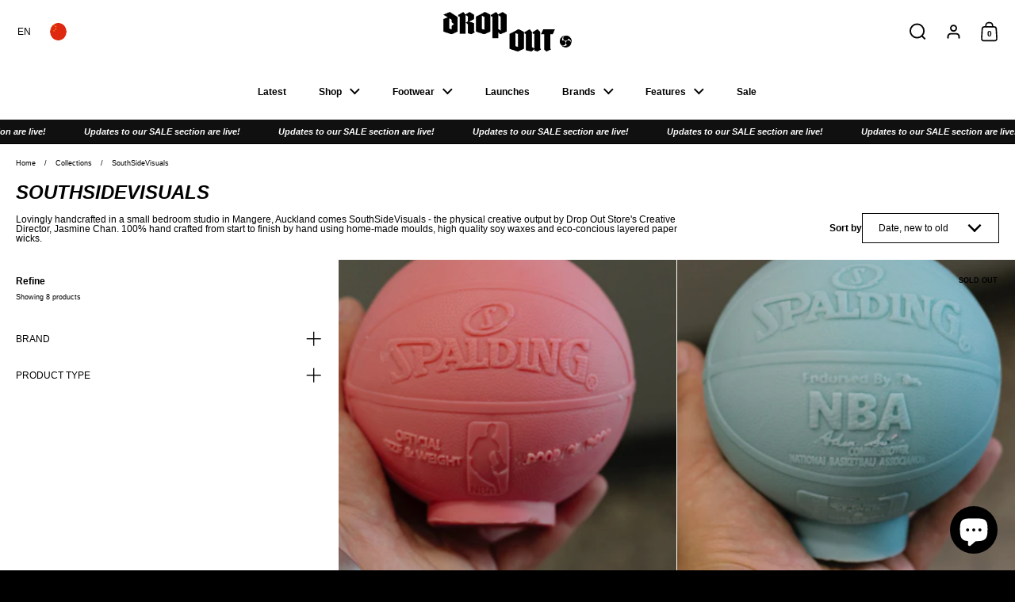

--- FILE ---
content_type: text/html; charset=utf-8
request_url: https://idroppedout.co/en-cn/collections/southsidevisuals
body_size: 41697
content:
<!doctype html><html id="html" class="no-js" lang="en" dir="ltr">
  <head>
  
    <meta charset="utf-8">
    <meta http-equiv="X-UA-Compatible" content="IE=edge,chrome=1">
    <meta name="viewport" content="width=device-width, initial-scale=1.0, height=device-height, minimum-scale=1.0"><link rel="shortcut icon" href="//idroppedout.co/cdn/shop/files/Favicon_Logo.png?crop=center&height=48&v=1744165408&width=48" type="image/png" /><title>SouthSideVisuals | Drop Out Store | Candles &amp; Home Decor | NZ</title><meta name="description" content="Shop SouthSideVisuals at Drop Out Store. Candles &amp; Accessories in-store and online now! Free New Zealand shipping on orders over $200 NZD. Drop Out Store. NZ. SouthSideVisuals. 201 Broadway, Newmarket, Auckland. From $40 NZD">

<meta property="og:site_name" content="Drop Out Store">
<meta property="og:url" content="https://idroppedout.co/en-cn/collections/southsidevisuals">
<meta property="og:title" content="SouthSideVisuals | Drop Out Store | Candles &amp; Home Decor | NZ">
<meta property="og:type" content="website">
<meta property="og:description" content="Shop SouthSideVisuals at Drop Out Store. Candles &amp; Accessories in-store and online now! Free New Zealand shipping on orders over $200 NZD. Drop Out Store. NZ. SouthSideVisuals. 201 Broadway, Newmarket, Auckland. From $40 NZD"><meta property="og:image" content="http://idroppedout.co/cdn/shop/collections/BloodOrange1.png?v=1702599885">
  <meta property="og:image:secure_url" content="https://idroppedout.co/cdn/shop/collections/BloodOrange1.png?v=1702599885">
  <meta property="og:image:width" content="1080">
  <meta property="og:image:height" content="1080"><meta name="twitter:card" content="summary_large_image">
<meta name="twitter:title" content="SouthSideVisuals | Drop Out Store | Candles &amp; Home Decor | NZ">
<meta name="twitter:description" content="Shop SouthSideVisuals at Drop Out Store. Candles &amp; Accessories in-store and online now! Free New Zealand shipping on orders over $200 NZD. Drop Out Store. NZ. SouthSideVisuals. 201 Broadway, Newmarket, Auckland. From $40 NZD"><script type="application/ld+json">
  [
    {
      "@context": "https://schema.org",
      "@type": "WebSite",
      "name": "Drop Out Store",
      "url": "https:\/\/idroppedout.co"
    },
    {
      "@context": "https://schema.org",
      "@type": "Organization",
      "name": "Drop Out Store",
      "url": "https:\/\/idroppedout.co"
    }
  ]
</script>

<script type="application/ld+json">
{
  "@context": "http://schema.org",
  "@type": "BreadcrumbList",
  "itemListElement": [
    {
      "@type": "ListItem",
      "position": 1,
      "name": "Home",
      "item": "https://idroppedout.co"
    },{
        "@type": "ListItem",
        "position": 2,
        "name": "SouthSideVisuals",
        "item": "https://idroppedout.co/en-cn/collections/southsidevisuals"
      }]
}
</script><link rel="canonical" href="https://idroppedout.co/en-cn/collections/southsidevisuals">
  
    <link rel="preconnect" href="https://cdn.shopify.com"><style type="text/css">
</style>
<style type="text/css">

  :root {

    /* Font variables */

    --font-stack-headings: "system_ui", -apple-system, 'Segoe UI', Roboto, 'Helvetica Neue', 'Noto Sans', 'Liberation Sans', Arial, sans-serif, 'Apple Color Emoji', 'Segoe UI Emoji', 'Segoe UI Symbol', 'Noto Color Emoji';
    --font-weight-headings: 400;--font-weight-headings-bold: 700;--font-style-headings: normal;

    --font-stack-body: "system_ui", -apple-system, 'Segoe UI', Roboto, 'Helvetica Neue', 'Noto Sans', 'Liberation Sans', Arial, sans-serif, 'Apple Color Emoji', 'Segoe UI Emoji', 'Segoe UI Symbol', 'Noto Color Emoji';
    --font-weight-body: 400;--font-weight-body-bold: 700;--font-style-body: normal;

    --font-weight-menu: var(--font-weight-body); 

    --base-headings-size: 60;
    --base-headings-line: 1;
    --base-headings-spacing: 0.0em;

    --base-body-size: 12;
    --base-body-line: 1;
    --base-body-spacing: 0.0em;

    --base-quotes-size: ;
    --base-quotes-line: ;
    --base-quotes-spacing: 0.0em;

    /* Color variables */

    --color-background-body: #000000;
    
    --color-scheme-background: #ffffff;
    --color-scheme-borders: #ffffff;
    --color-scheme-text: #000000;
    --color-scheme-text-foreground: #ffffff;
    --color-scheme-accent: #000000;
    --color-scheme-accent-foreground: #ffffff;

    --color-borders-main: rgba(0, 0, 0, 0.15);
    --color-borders-forms-primary: rgba(0, 0, 0, 0.3);
    --color-borders-forms-secondary: rgba(0, 0, 0, 0.6);

    --color-opacity-background-main: rgba(255, 255, 255, 0);
    --color-secondary-background-main: rgba(0, 0, 0, 0.08);
    --color-third-background-main: rgba(0, 0, 0, 0.04);

    --color-product-card-popup-background: #ffffff;
    --color-product-card-popup-background-opacity: rgba(255, 255, 255, 0.1);
    --color-product-card-popup-text: #000000;
    --color-product-card-popup-borders-forms-primary: rgba(0, 0, 0, 0.3);
    --color-product-card-popup-borders-forms-secondary: rgba(0, 0, 0, 0.6);

    /* Borders */

    --border-radius-buttons: 0px;
    --border-width-buttons: 1px;--border-width-grid: 1px;
    --border-radius-grid: 5px;
    --border-style-grid: solid;

    --border-radius-widgets: var(--border-radius-grid);

    --border-width-sections: 1px;
    --border-color-sections: ;
    --border-style-sections: solid;

    --border-width-container: 0px;
    --border-color-container: ;
    --border-style-container: solid;

    --border-width-difference: 0px;
    --border-style-difference:1px;

    --border-width-drawers:1px;

    --buttons-text-transform:uppercase;

    /* Layout */
    
    --container-vertical-space-base: px;

    --page-padding-base-horizontal: 0px;
    --page-padding-base-vertical: 0px;
    --grid-padding-base: 30px;

  }.facets--horiz .facets__summary, #main select, .modal select {
    background-image: url('data:image/svg+xml;utf8,<svg fill="none" height="10" viewBox="0 0 16 10" width="16" xmlns="http://www.w3.org/2000/svg"><g fill="%23000000"><path d="m15.071 2.17151-7.07102 7.07107-1.41422-1.41422 7.07104-7.071065z"/><path d="m2.34314.757385 7.07107 7.071065-1.41422 1.41422-7.071064-7.07107z"/></g></svg>');
  }.product-item__variants-card select {
      background-image: url('data:image/svg+xml;utf8,<svg fill="none" height="12" viewBox="0 0 20 12" width="20" xmlns="http://www.w3.org/2000/svg"><g fill="%23000000"><path d="m19.8994 2.10074-9.89945 9.89946-1.41421-1.4142 9.89946-9.899477z"/><path d="m1.5148.686528 9.8995 9.899472-1.41435 1.4142-9.899364-9.89946z"/></g></svg>') !important;
    }.star-rating__stars {
    background-image: url('data:image/svg+xml;utf8,<svg fill="none" height="19" viewBox="0 0 20 19" width="20" xmlns="http://www.w3.org/2000/svg"><path d="m10 1.61804 1.7696 5.4463.1123.34549h.3632 5.7266l-4.6329 3.36597-.2939.2136.1123.3454 1.7696 5.4464-4.6329-3.366-.2939-.2136-.29389.2136-4.63291 3.366 1.76962-5.4464.11225-.3454-.29389-.2136-4.6329-3.36597h5.72658.36327l.11226-.34549z" stroke="%23000000"/></svg>');
  }
  .star-rating__stars-active {
    background-image: url('data:image/svg+xml;utf8,<svg fill="none" height="19" viewBox="0 0 20 19" width="20" xmlns="http://www.w3.org/2000/svg"><path d="m10.0001 0 2.2451 6.90983h7.2654l-5.8778 4.27047 2.2451 6.9099-5.8778-4.2705-5.87789 4.2705 2.24514-6.9099-5.877848-4.27047h7.265428z" fill="%23000000"/></svg>');
  }

  sidebar-drawer {
    --color-scheme-background: #ffffff;
    --color-scheme-borders: #ffffff;
    --color-scheme-text: #000000;
    --color-scheme-text-foreground: #ffffff;
    --color-scheme-accent: #000000;
    --color-scheme-accent-foreground: #ffffff;
    --color-borders-main: rgba(0, 0, 0, 0.15);
    --color-borders-forms-primary: rgba(0, 0, 0, 0.3);
    --color-borders-forms-secondary: rgba(0, 0, 0, 0.6);
    --color-opacity-background-main: rgba(255, 255, 255, 0);
    --color-secondary-background-main: rgba(0, 0, 0, 0.08);
    --color-third-background-main: rgba(0, 0, 0, 0.04);
  }
  sidebar-drawer select {
    background-image: url('data:image/svg+xml;utf8,<svg fill="none" height="10" viewBox="0 0 16 10" width="16" xmlns="http://www.w3.org/2000/svg"><g fill="%23000000"><path d="m15.071 2.17151-7.07102 7.07107-1.41422-1.41422 7.07104-7.071065z"/><path d="m2.34314.757385 7.07107 7.071065-1.41422 1.41422-7.071064-7.07107z"/></g></svg>');
  }
  sidebar-drawer .alert {
    background-image: url('data:image/svg+xml;utf8,<svg fill="none" height="29" viewBox="0 0 29 29" width="29" xmlns="http://www.w3.org/2000/svg"><circle cx="14.5" cy="14.5" fill="%23000000" r="14.5"/><path d="m16.1429 13.4293-.8134 4.2169h-1.4961l-.8334-4.2169v-5.4293h3.1429zm-.0804 5.4792v3.0915h-2.9922v-3.0915z" fill="%23ffffff"/></svg>');
  }
  
</style>

<style id="root-height">
  :root {
    --window-height: 100vh;
  }
</style>

<style id="header-border-width">
  :root {
    --border-width-header: 1px;
  }
</style><link href="//idroppedout.co/cdn/shop/t/21/assets/theme.css?v=31181899109789648581755084921" as="style" rel="preload"><link href="//idroppedout.co/cdn/shop/t/21/assets/section-header.css?v=167832790753868685971755082570" as="style" rel="preload"><link href="//idroppedout.co/cdn/shop/t/21/assets/component-product-item.css?v=75172984286496599141755082570" as="style" rel="preload"><link href="//idroppedout.co/cdn/shop/t/21/assets/component-product-variants.css?v=47107640964096581791755082570" as="style" rel="preload"><link href="//idroppedout.co/cdn/shop/t/21/assets/theme.css?v=31181899109789648581755084921" rel="stylesheet" type="text/css" media="all" />
  
    <script>window.performance && window.performance.mark && window.performance.mark('shopify.content_for_header.start');</script><meta name="facebook-domain-verification" content="4qduihrbb91glpjb572tmva627u1tu">
<meta name="google-site-verification" content="adGMt_TrZ-n-VJjv-VYYWYLvfmEaoSz1y_SrJemyDWQ">
<meta name="google-site-verification" content="0-fSLhM6ixzc1sttspXo7JrCorwsjNwHdwoit1L6b5U">
<meta id="shopify-digital-wallet" name="shopify-digital-wallet" content="/56615731391/digital_wallets/dialog">
<meta name="shopify-checkout-api-token" content="ab73031a397fbae4a86ca4c586a1440c">
<meta id="in-context-paypal-metadata" data-shop-id="56615731391" data-venmo-supported="false" data-environment="production" data-locale="en_US" data-paypal-v4="true" data-currency="CNY">
<link rel="alternate" type="application/atom+xml" title="Feed" href="/en-cn/collections/southsidevisuals.atom" />
<link rel="alternate" hreflang="x-default" href="https://idroppedout.co/collections/southsidevisuals">
<link rel="alternate" hreflang="en" href="https://idroppedout.co/collections/southsidevisuals">
<link rel="alternate" hreflang="en-AU" href="https://idroppedout.co/en-au/collections/southsidevisuals">
<link rel="alternate" hreflang="en-CA" href="https://idroppedout.co/en-ca/collections/southsidevisuals">
<link rel="alternate" hreflang="en-CN" href="https://idroppedout.co/en-cn/collections/southsidevisuals">
<link rel="alternate" hreflang="en-FR" href="https://idroppedout.co/en-fr/collections/southsidevisuals">
<link rel="alternate" hreflang="fr-FR" href="https://idroppedout.co/fr-fr/collections/southsidevisuals">
<link rel="alternate" hreflang="en-DE" href="https://idroppedout.co/en-de/collections/southsidevisuals">
<link rel="alternate" hreflang="de-DE" href="https://idroppedout.co/de-de/collections/southsidevisuals">
<link rel="alternate" hreflang="en-IT" href="https://idroppedout.co/en-it/collections/southsidevisuals">
<link rel="alternate" hreflang="it-IT" href="https://idroppedout.co/it-it/collections/southsidevisuals">
<link rel="alternate" hreflang="en-JP" href="https://idroppedout.co/en-jp/collections/southsidevisuals">
<link rel="alternate" hreflang="ja-JP" href="https://idroppedout.co/ja-jp/collections/southsidevisuals">
<link rel="alternate" hreflang="en-SE" href="https://idroppedout.co/en-se/collections/southsidevisuals">
<link rel="alternate" hreflang="en-GB" href="https://idroppedout.co/en-gb/collections/southsidevisuals">
<link rel="alternate" hreflang="en-US" href="https://idroppedout.co/en-us/collections/southsidevisuals">
<link rel="alternate" type="application/json+oembed" href="https://idroppedout.co/en-cn/collections/southsidevisuals.oembed">
<script async="async" src="/checkouts/internal/preloads.js?locale=en-CN"></script>
<link rel="preconnect" href="https://shop.app" crossorigin="anonymous">
<script async="async" src="https://shop.app/checkouts/internal/preloads.js?locale=en-CN&shop_id=56615731391" crossorigin="anonymous"></script>
<script id="apple-pay-shop-capabilities" type="application/json">{"shopId":56615731391,"countryCode":"NZ","currencyCode":"CNY","merchantCapabilities":["supports3DS"],"merchantId":"gid:\/\/shopify\/Shop\/56615731391","merchantName":"Drop Out Store","requiredBillingContactFields":["postalAddress","email","phone"],"requiredShippingContactFields":["postalAddress","email","phone"],"shippingType":"shipping","supportedNetworks":["visa","masterCard","amex","jcb"],"total":{"type":"pending","label":"Drop Out Store","amount":"1.00"},"shopifyPaymentsEnabled":true,"supportsSubscriptions":true}</script>
<script id="shopify-features" type="application/json">{"accessToken":"ab73031a397fbae4a86ca4c586a1440c","betas":["rich-media-storefront-analytics"],"domain":"idroppedout.co","predictiveSearch":true,"shopId":56615731391,"locale":"en"}</script>
<script>var Shopify = Shopify || {};
Shopify.shop = "localsstore.myshopify.com";
Shopify.locale = "en";
Shopify.currency = {"active":"CNY","rate":"4.0837434"};
Shopify.country = "CN";
Shopify.theme = {"name":"Updated Vendors - Drop Out Store | Theme Borders ","id":144654565567,"schema_name":"Borders","schema_version":"2.0.0","theme_store_id":2491,"role":"main"};
Shopify.theme.handle = "null";
Shopify.theme.style = {"id":null,"handle":null};
Shopify.cdnHost = "idroppedout.co/cdn";
Shopify.routes = Shopify.routes || {};
Shopify.routes.root = "/en-cn/";</script>
<script type="module">!function(o){(o.Shopify=o.Shopify||{}).modules=!0}(window);</script>
<script>!function(o){function n(){var o=[];function n(){o.push(Array.prototype.slice.apply(arguments))}return n.q=o,n}var t=o.Shopify=o.Shopify||{};t.loadFeatures=n(),t.autoloadFeatures=n()}(window);</script>
<script>
  window.ShopifyPay = window.ShopifyPay || {};
  window.ShopifyPay.apiHost = "shop.app\/pay";
  window.ShopifyPay.redirectState = null;
</script>
<script id="shop-js-analytics" type="application/json">{"pageType":"collection"}</script>
<script defer="defer" async type="module" src="//idroppedout.co/cdn/shopifycloud/shop-js/modules/v2/client.init-shop-cart-sync_C5BV16lS.en.esm.js"></script>
<script defer="defer" async type="module" src="//idroppedout.co/cdn/shopifycloud/shop-js/modules/v2/chunk.common_CygWptCX.esm.js"></script>
<script type="module">
  await import("//idroppedout.co/cdn/shopifycloud/shop-js/modules/v2/client.init-shop-cart-sync_C5BV16lS.en.esm.js");
await import("//idroppedout.co/cdn/shopifycloud/shop-js/modules/v2/chunk.common_CygWptCX.esm.js");

  window.Shopify.SignInWithShop?.initShopCartSync?.({"fedCMEnabled":true,"windoidEnabled":true});

</script>
<script>
  window.Shopify = window.Shopify || {};
  if (!window.Shopify.featureAssets) window.Shopify.featureAssets = {};
  window.Shopify.featureAssets['shop-js'] = {"shop-cart-sync":["modules/v2/client.shop-cart-sync_ZFArdW7E.en.esm.js","modules/v2/chunk.common_CygWptCX.esm.js"],"init-fed-cm":["modules/v2/client.init-fed-cm_CmiC4vf6.en.esm.js","modules/v2/chunk.common_CygWptCX.esm.js"],"shop-button":["modules/v2/client.shop-button_tlx5R9nI.en.esm.js","modules/v2/chunk.common_CygWptCX.esm.js"],"shop-cash-offers":["modules/v2/client.shop-cash-offers_DOA2yAJr.en.esm.js","modules/v2/chunk.common_CygWptCX.esm.js","modules/v2/chunk.modal_D71HUcav.esm.js"],"init-windoid":["modules/v2/client.init-windoid_sURxWdc1.en.esm.js","modules/v2/chunk.common_CygWptCX.esm.js"],"shop-toast-manager":["modules/v2/client.shop-toast-manager_ClPi3nE9.en.esm.js","modules/v2/chunk.common_CygWptCX.esm.js"],"init-shop-email-lookup-coordinator":["modules/v2/client.init-shop-email-lookup-coordinator_B8hsDcYM.en.esm.js","modules/v2/chunk.common_CygWptCX.esm.js"],"init-shop-cart-sync":["modules/v2/client.init-shop-cart-sync_C5BV16lS.en.esm.js","modules/v2/chunk.common_CygWptCX.esm.js"],"avatar":["modules/v2/client.avatar_BTnouDA3.en.esm.js"],"pay-button":["modules/v2/client.pay-button_FdsNuTd3.en.esm.js","modules/v2/chunk.common_CygWptCX.esm.js"],"init-customer-accounts":["modules/v2/client.init-customer-accounts_DxDtT_ad.en.esm.js","modules/v2/client.shop-login-button_C5VAVYt1.en.esm.js","modules/v2/chunk.common_CygWptCX.esm.js","modules/v2/chunk.modal_D71HUcav.esm.js"],"init-shop-for-new-customer-accounts":["modules/v2/client.init-shop-for-new-customer-accounts_ChsxoAhi.en.esm.js","modules/v2/client.shop-login-button_C5VAVYt1.en.esm.js","modules/v2/chunk.common_CygWptCX.esm.js","modules/v2/chunk.modal_D71HUcav.esm.js"],"shop-login-button":["modules/v2/client.shop-login-button_C5VAVYt1.en.esm.js","modules/v2/chunk.common_CygWptCX.esm.js","modules/v2/chunk.modal_D71HUcav.esm.js"],"init-customer-accounts-sign-up":["modules/v2/client.init-customer-accounts-sign-up_CPSyQ0Tj.en.esm.js","modules/v2/client.shop-login-button_C5VAVYt1.en.esm.js","modules/v2/chunk.common_CygWptCX.esm.js","modules/v2/chunk.modal_D71HUcav.esm.js"],"shop-follow-button":["modules/v2/client.shop-follow-button_Cva4Ekp9.en.esm.js","modules/v2/chunk.common_CygWptCX.esm.js","modules/v2/chunk.modal_D71HUcav.esm.js"],"checkout-modal":["modules/v2/client.checkout-modal_BPM8l0SH.en.esm.js","modules/v2/chunk.common_CygWptCX.esm.js","modules/v2/chunk.modal_D71HUcav.esm.js"],"lead-capture":["modules/v2/client.lead-capture_Bi8yE_yS.en.esm.js","modules/v2/chunk.common_CygWptCX.esm.js","modules/v2/chunk.modal_D71HUcav.esm.js"],"shop-login":["modules/v2/client.shop-login_D6lNrXab.en.esm.js","modules/v2/chunk.common_CygWptCX.esm.js","modules/v2/chunk.modal_D71HUcav.esm.js"],"payment-terms":["modules/v2/client.payment-terms_CZxnsJam.en.esm.js","modules/v2/chunk.common_CygWptCX.esm.js","modules/v2/chunk.modal_D71HUcav.esm.js"]};
</script>
<script id="__st">var __st={"a":56615731391,"offset":46800,"reqid":"ac0d1a53-2788-4838-9f79-ed2003069719-1768774329","pageurl":"idroppedout.co\/en-cn\/collections\/southsidevisuals","u":"61794bd9390b","p":"collection","rtyp":"collection","rid":289758511295};</script>
<script>window.ShopifyPaypalV4VisibilityTracking = true;</script>
<script id="captcha-bootstrap">!function(){'use strict';const t='contact',e='account',n='new_comment',o=[[t,t],['blogs',n],['comments',n],[t,'customer']],c=[[e,'customer_login'],[e,'guest_login'],[e,'recover_customer_password'],[e,'create_customer']],r=t=>t.map((([t,e])=>`form[action*='/${t}']:not([data-nocaptcha='true']) input[name='form_type'][value='${e}']`)).join(','),a=t=>()=>t?[...document.querySelectorAll(t)].map((t=>t.form)):[];function s(){const t=[...o],e=r(t);return a(e)}const i='password',u='form_key',d=['recaptcha-v3-token','g-recaptcha-response','h-captcha-response',i],f=()=>{try{return window.sessionStorage}catch{return}},m='__shopify_v',_=t=>t.elements[u];function p(t,e,n=!1){try{const o=window.sessionStorage,c=JSON.parse(o.getItem(e)),{data:r}=function(t){const{data:e,action:n}=t;return t[m]||n?{data:e,action:n}:{data:t,action:n}}(c);for(const[e,n]of Object.entries(r))t.elements[e]&&(t.elements[e].value=n);n&&o.removeItem(e)}catch(o){console.error('form repopulation failed',{error:o})}}const l='form_type',E='cptcha';function T(t){t.dataset[E]=!0}const w=window,h=w.document,L='Shopify',v='ce_forms',y='captcha';let A=!1;((t,e)=>{const n=(g='f06e6c50-85a8-45c8-87d0-21a2b65856fe',I='https://cdn.shopify.com/shopifycloud/storefront-forms-hcaptcha/ce_storefront_forms_captcha_hcaptcha.v1.5.2.iife.js',D={infoText:'Protected by hCaptcha',privacyText:'Privacy',termsText:'Terms'},(t,e,n)=>{const o=w[L][v],c=o.bindForm;if(c)return c(t,g,e,D).then(n);var r;o.q.push([[t,g,e,D],n]),r=I,A||(h.body.append(Object.assign(h.createElement('script'),{id:'captcha-provider',async:!0,src:r})),A=!0)});var g,I,D;w[L]=w[L]||{},w[L][v]=w[L][v]||{},w[L][v].q=[],w[L][y]=w[L][y]||{},w[L][y].protect=function(t,e){n(t,void 0,e),T(t)},Object.freeze(w[L][y]),function(t,e,n,w,h,L){const[v,y,A,g]=function(t,e,n){const i=e?o:[],u=t?c:[],d=[...i,...u],f=r(d),m=r(i),_=r(d.filter((([t,e])=>n.includes(e))));return[a(f),a(m),a(_),s()]}(w,h,L),I=t=>{const e=t.target;return e instanceof HTMLFormElement?e:e&&e.form},D=t=>v().includes(t);t.addEventListener('submit',(t=>{const e=I(t);if(!e)return;const n=D(e)&&!e.dataset.hcaptchaBound&&!e.dataset.recaptchaBound,o=_(e),c=g().includes(e)&&(!o||!o.value);(n||c)&&t.preventDefault(),c&&!n&&(function(t){try{if(!f())return;!function(t){const e=f();if(!e)return;const n=_(t);if(!n)return;const o=n.value;o&&e.removeItem(o)}(t);const e=Array.from(Array(32),(()=>Math.random().toString(36)[2])).join('');!function(t,e){_(t)||t.append(Object.assign(document.createElement('input'),{type:'hidden',name:u})),t.elements[u].value=e}(t,e),function(t,e){const n=f();if(!n)return;const o=[...t.querySelectorAll(`input[type='${i}']`)].map((({name:t})=>t)),c=[...d,...o],r={};for(const[a,s]of new FormData(t).entries())c.includes(a)||(r[a]=s);n.setItem(e,JSON.stringify({[m]:1,action:t.action,data:r}))}(t,e)}catch(e){console.error('failed to persist form',e)}}(e),e.submit())}));const S=(t,e)=>{t&&!t.dataset[E]&&(n(t,e.some((e=>e===t))),T(t))};for(const o of['focusin','change'])t.addEventListener(o,(t=>{const e=I(t);D(e)&&S(e,y())}));const B=e.get('form_key'),M=e.get(l),P=B&&M;t.addEventListener('DOMContentLoaded',(()=>{const t=y();if(P)for(const e of t)e.elements[l].value===M&&p(e,B);[...new Set([...A(),...v().filter((t=>'true'===t.dataset.shopifyCaptcha))])].forEach((e=>S(e,t)))}))}(h,new URLSearchParams(w.location.search),n,t,e,['guest_login'])})(!0,!0)}();</script>
<script integrity="sha256-4kQ18oKyAcykRKYeNunJcIwy7WH5gtpwJnB7kiuLZ1E=" data-source-attribution="shopify.loadfeatures" defer="defer" src="//idroppedout.co/cdn/shopifycloud/storefront/assets/storefront/load_feature-a0a9edcb.js" crossorigin="anonymous"></script>
<script crossorigin="anonymous" defer="defer" src="//idroppedout.co/cdn/shopifycloud/storefront/assets/shopify_pay/storefront-65b4c6d7.js?v=20250812"></script>
<script data-source-attribution="shopify.dynamic_checkout.dynamic.init">var Shopify=Shopify||{};Shopify.PaymentButton=Shopify.PaymentButton||{isStorefrontPortableWallets:!0,init:function(){window.Shopify.PaymentButton.init=function(){};var t=document.createElement("script");t.src="https://idroppedout.co/cdn/shopifycloud/portable-wallets/latest/portable-wallets.en.js",t.type="module",document.head.appendChild(t)}};
</script>
<script data-source-attribution="shopify.dynamic_checkout.buyer_consent">
  function portableWalletsHideBuyerConsent(e){var t=document.getElementById("shopify-buyer-consent"),n=document.getElementById("shopify-subscription-policy-button");t&&n&&(t.classList.add("hidden"),t.setAttribute("aria-hidden","true"),n.removeEventListener("click",e))}function portableWalletsShowBuyerConsent(e){var t=document.getElementById("shopify-buyer-consent"),n=document.getElementById("shopify-subscription-policy-button");t&&n&&(t.classList.remove("hidden"),t.removeAttribute("aria-hidden"),n.addEventListener("click",e))}window.Shopify?.PaymentButton&&(window.Shopify.PaymentButton.hideBuyerConsent=portableWalletsHideBuyerConsent,window.Shopify.PaymentButton.showBuyerConsent=portableWalletsShowBuyerConsent);
</script>
<script data-source-attribution="shopify.dynamic_checkout.cart.bootstrap">document.addEventListener("DOMContentLoaded",(function(){function t(){return document.querySelector("shopify-accelerated-checkout-cart, shopify-accelerated-checkout")}if(t())Shopify.PaymentButton.init();else{new MutationObserver((function(e,n){t()&&(Shopify.PaymentButton.init(),n.disconnect())})).observe(document.body,{childList:!0,subtree:!0})}}));
</script>
<link id="shopify-accelerated-checkout-styles" rel="stylesheet" media="screen" href="https://idroppedout.co/cdn/shopifycloud/portable-wallets/latest/accelerated-checkout-backwards-compat.css" crossorigin="anonymous">
<style id="shopify-accelerated-checkout-cart">
        #shopify-buyer-consent {
  margin-top: 1em;
  display: inline-block;
  width: 100%;
}

#shopify-buyer-consent.hidden {
  display: none;
}

#shopify-subscription-policy-button {
  background: none;
  border: none;
  padding: 0;
  text-decoration: underline;
  font-size: inherit;
  cursor: pointer;
}

#shopify-subscription-policy-button::before {
  box-shadow: none;
}

      </style>

<script>window.performance && window.performance.mark && window.performance.mark('shopify.content_for_header.end');</script>
  
    <script>
  
      /* js helpers */
      const debounce = (fn, wait) => {
        let t;
        return (...args) => {
          clearTimeout(t);
          t = setTimeout(() => fn.apply(this, args), wait);
        };
      }
      window.KEYCODES = {
        TAB: 9,
        ESC: 27,
        DOWN: 40,
        RIGHT: 39,
        UP: 38,
        LEFT: 37,
        RETURN: 13
      };
  
    </script><noscript>
      <link rel="stylesheet" href="//idroppedout.co/cdn/shop/t/21/assets/theme-noscript.css?3348">
    </noscript>
  
  <script src="https://cdn.shopify.com/extensions/cfc76123-b24f-4e9a-a1dc-585518796af7/forms-2294/assets/shopify-forms-loader.js" type="text/javascript" defer="defer"></script>
<script src="https://cdn.shopify.com/extensions/7bc9bb47-adfa-4267-963e-cadee5096caf/inbox-1252/assets/inbox-chat-loader.js" type="text/javascript" defer="defer"></script>
<link href="https://monorail-edge.shopifysvc.com" rel="dns-prefetch">
<script>(function(){if ("sendBeacon" in navigator && "performance" in window) {try {var session_token_from_headers = performance.getEntriesByType('navigation')[0].serverTiming.find(x => x.name == '_s').description;} catch {var session_token_from_headers = undefined;}var session_cookie_matches = document.cookie.match(/_shopify_s=([^;]*)/);var session_token_from_cookie = session_cookie_matches && session_cookie_matches.length === 2 ? session_cookie_matches[1] : "";var session_token = session_token_from_headers || session_token_from_cookie || "";function handle_abandonment_event(e) {var entries = performance.getEntries().filter(function(entry) {return /monorail-edge.shopifysvc.com/.test(entry.name);});if (!window.abandonment_tracked && entries.length === 0) {window.abandonment_tracked = true;var currentMs = Date.now();var navigation_start = performance.timing.navigationStart;var payload = {shop_id: 56615731391,url: window.location.href,navigation_start,duration: currentMs - navigation_start,session_token,page_type: "collection"};window.navigator.sendBeacon("https://monorail-edge.shopifysvc.com/v1/produce", JSON.stringify({schema_id: "online_store_buyer_site_abandonment/1.1",payload: payload,metadata: {event_created_at_ms: currentMs,event_sent_at_ms: currentMs}}));}}window.addEventListener('pagehide', handle_abandonment_event);}}());</script>
<script id="web-pixels-manager-setup">(function e(e,d,r,n,o){if(void 0===o&&(o={}),!Boolean(null===(a=null===(i=window.Shopify)||void 0===i?void 0:i.analytics)||void 0===a?void 0:a.replayQueue)){var i,a;window.Shopify=window.Shopify||{};var t=window.Shopify;t.analytics=t.analytics||{};var s=t.analytics;s.replayQueue=[],s.publish=function(e,d,r){return s.replayQueue.push([e,d,r]),!0};try{self.performance.mark("wpm:start")}catch(e){}var l=function(){var e={modern:/Edge?\/(1{2}[4-9]|1[2-9]\d|[2-9]\d{2}|\d{4,})\.\d+(\.\d+|)|Firefox\/(1{2}[4-9]|1[2-9]\d|[2-9]\d{2}|\d{4,})\.\d+(\.\d+|)|Chrom(ium|e)\/(9{2}|\d{3,})\.\d+(\.\d+|)|(Maci|X1{2}).+ Version\/(15\.\d+|(1[6-9]|[2-9]\d|\d{3,})\.\d+)([,.]\d+|)( \(\w+\)|)( Mobile\/\w+|) Safari\/|Chrome.+OPR\/(9{2}|\d{3,})\.\d+\.\d+|(CPU[ +]OS|iPhone[ +]OS|CPU[ +]iPhone|CPU IPhone OS|CPU iPad OS)[ +]+(15[._]\d+|(1[6-9]|[2-9]\d|\d{3,})[._]\d+)([._]\d+|)|Android:?[ /-](13[3-9]|1[4-9]\d|[2-9]\d{2}|\d{4,})(\.\d+|)(\.\d+|)|Android.+Firefox\/(13[5-9]|1[4-9]\d|[2-9]\d{2}|\d{4,})\.\d+(\.\d+|)|Android.+Chrom(ium|e)\/(13[3-9]|1[4-9]\d|[2-9]\d{2}|\d{4,})\.\d+(\.\d+|)|SamsungBrowser\/([2-9]\d|\d{3,})\.\d+/,legacy:/Edge?\/(1[6-9]|[2-9]\d|\d{3,})\.\d+(\.\d+|)|Firefox\/(5[4-9]|[6-9]\d|\d{3,})\.\d+(\.\d+|)|Chrom(ium|e)\/(5[1-9]|[6-9]\d|\d{3,})\.\d+(\.\d+|)([\d.]+$|.*Safari\/(?![\d.]+ Edge\/[\d.]+$))|(Maci|X1{2}).+ Version\/(10\.\d+|(1[1-9]|[2-9]\d|\d{3,})\.\d+)([,.]\d+|)( \(\w+\)|)( Mobile\/\w+|) Safari\/|Chrome.+OPR\/(3[89]|[4-9]\d|\d{3,})\.\d+\.\d+|(CPU[ +]OS|iPhone[ +]OS|CPU[ +]iPhone|CPU IPhone OS|CPU iPad OS)[ +]+(10[._]\d+|(1[1-9]|[2-9]\d|\d{3,})[._]\d+)([._]\d+|)|Android:?[ /-](13[3-9]|1[4-9]\d|[2-9]\d{2}|\d{4,})(\.\d+|)(\.\d+|)|Mobile Safari.+OPR\/([89]\d|\d{3,})\.\d+\.\d+|Android.+Firefox\/(13[5-9]|1[4-9]\d|[2-9]\d{2}|\d{4,})\.\d+(\.\d+|)|Android.+Chrom(ium|e)\/(13[3-9]|1[4-9]\d|[2-9]\d{2}|\d{4,})\.\d+(\.\d+|)|Android.+(UC? ?Browser|UCWEB|U3)[ /]?(15\.([5-9]|\d{2,})|(1[6-9]|[2-9]\d|\d{3,})\.\d+)\.\d+|SamsungBrowser\/(5\.\d+|([6-9]|\d{2,})\.\d+)|Android.+MQ{2}Browser\/(14(\.(9|\d{2,})|)|(1[5-9]|[2-9]\d|\d{3,})(\.\d+|))(\.\d+|)|K[Aa][Ii]OS\/(3\.\d+|([4-9]|\d{2,})\.\d+)(\.\d+|)/},d=e.modern,r=e.legacy,n=navigator.userAgent;return n.match(d)?"modern":n.match(r)?"legacy":"unknown"}(),u="modern"===l?"modern":"legacy",c=(null!=n?n:{modern:"",legacy:""})[u],f=function(e){return[e.baseUrl,"/wpm","/b",e.hashVersion,"modern"===e.buildTarget?"m":"l",".js"].join("")}({baseUrl:d,hashVersion:r,buildTarget:u}),m=function(e){var d=e.version,r=e.bundleTarget,n=e.surface,o=e.pageUrl,i=e.monorailEndpoint;return{emit:function(e){var a=e.status,t=e.errorMsg,s=(new Date).getTime(),l=JSON.stringify({metadata:{event_sent_at_ms:s},events:[{schema_id:"web_pixels_manager_load/3.1",payload:{version:d,bundle_target:r,page_url:o,status:a,surface:n,error_msg:t},metadata:{event_created_at_ms:s}}]});if(!i)return console&&console.warn&&console.warn("[Web Pixels Manager] No Monorail endpoint provided, skipping logging."),!1;try{return self.navigator.sendBeacon.bind(self.navigator)(i,l)}catch(e){}var u=new XMLHttpRequest;try{return u.open("POST",i,!0),u.setRequestHeader("Content-Type","text/plain"),u.send(l),!0}catch(e){return console&&console.warn&&console.warn("[Web Pixels Manager] Got an unhandled error while logging to Monorail."),!1}}}}({version:r,bundleTarget:l,surface:e.surface,pageUrl:self.location.href,monorailEndpoint:e.monorailEndpoint});try{o.browserTarget=l,function(e){var d=e.src,r=e.async,n=void 0===r||r,o=e.onload,i=e.onerror,a=e.sri,t=e.scriptDataAttributes,s=void 0===t?{}:t,l=document.createElement("script"),u=document.querySelector("head"),c=document.querySelector("body");if(l.async=n,l.src=d,a&&(l.integrity=a,l.crossOrigin="anonymous"),s)for(var f in s)if(Object.prototype.hasOwnProperty.call(s,f))try{l.dataset[f]=s[f]}catch(e){}if(o&&l.addEventListener("load",o),i&&l.addEventListener("error",i),u)u.appendChild(l);else{if(!c)throw new Error("Did not find a head or body element to append the script");c.appendChild(l)}}({src:f,async:!0,onload:function(){if(!function(){var e,d;return Boolean(null===(d=null===(e=window.Shopify)||void 0===e?void 0:e.analytics)||void 0===d?void 0:d.initialized)}()){var d=window.webPixelsManager.init(e)||void 0;if(d){var r=window.Shopify.analytics;r.replayQueue.forEach((function(e){var r=e[0],n=e[1],o=e[2];d.publishCustomEvent(r,n,o)})),r.replayQueue=[],r.publish=d.publishCustomEvent,r.visitor=d.visitor,r.initialized=!0}}},onerror:function(){return m.emit({status:"failed",errorMsg:"".concat(f," has failed to load")})},sri:function(e){var d=/^sha384-[A-Za-z0-9+/=]+$/;return"string"==typeof e&&d.test(e)}(c)?c:"",scriptDataAttributes:o}),m.emit({status:"loading"})}catch(e){m.emit({status:"failed",errorMsg:(null==e?void 0:e.message)||"Unknown error"})}}})({shopId: 56615731391,storefrontBaseUrl: "https://idroppedout.co",extensionsBaseUrl: "https://extensions.shopifycdn.com/cdn/shopifycloud/web-pixels-manager",monorailEndpoint: "https://monorail-edge.shopifysvc.com/unstable/produce_batch",surface: "storefront-renderer",enabledBetaFlags: ["2dca8a86"],webPixelsConfigList: [{"id":"538247359","configuration":"{\"config\":\"{\\\"pixel_id\\\":\\\"G-01HNXJ5375\\\",\\\"target_country\\\":\\\"NZ\\\",\\\"gtag_events\\\":[{\\\"type\\\":\\\"begin_checkout\\\",\\\"action_label\\\":\\\"G-01HNXJ5375\\\"},{\\\"type\\\":\\\"search\\\",\\\"action_label\\\":\\\"G-01HNXJ5375\\\"},{\\\"type\\\":\\\"view_item\\\",\\\"action_label\\\":[\\\"G-01HNXJ5375\\\",\\\"MC-C5W5WBXQB6\\\"]},{\\\"type\\\":\\\"purchase\\\",\\\"action_label\\\":[\\\"G-01HNXJ5375\\\",\\\"MC-C5W5WBXQB6\\\"]},{\\\"type\\\":\\\"page_view\\\",\\\"action_label\\\":[\\\"G-01HNXJ5375\\\",\\\"MC-C5W5WBXQB6\\\"]},{\\\"type\\\":\\\"add_payment_info\\\",\\\"action_label\\\":\\\"G-01HNXJ5375\\\"},{\\\"type\\\":\\\"add_to_cart\\\",\\\"action_label\\\":\\\"G-01HNXJ5375\\\"}],\\\"enable_monitoring_mode\\\":false}\"}","eventPayloadVersion":"v1","runtimeContext":"OPEN","scriptVersion":"b2a88bafab3e21179ed38636efcd8a93","type":"APP","apiClientId":1780363,"privacyPurposes":[],"dataSharingAdjustments":{"protectedCustomerApprovalScopes":["read_customer_address","read_customer_email","read_customer_name","read_customer_personal_data","read_customer_phone"]}},{"id":"466288831","configuration":"{\"pixelCode\":\"CGD5CMRC77U2RIRLDUQ0\"}","eventPayloadVersion":"v1","runtimeContext":"STRICT","scriptVersion":"22e92c2ad45662f435e4801458fb78cc","type":"APP","apiClientId":4383523,"privacyPurposes":["ANALYTICS","MARKETING","SALE_OF_DATA"],"dataSharingAdjustments":{"protectedCustomerApprovalScopes":["read_customer_address","read_customer_email","read_customer_name","read_customer_personal_data","read_customer_phone"]}},{"id":"128581823","configuration":"{\"pixel_id\":\"604962153987191\",\"pixel_type\":\"facebook_pixel\",\"metaapp_system_user_token\":\"-\"}","eventPayloadVersion":"v1","runtimeContext":"OPEN","scriptVersion":"ca16bc87fe92b6042fbaa3acc2fbdaa6","type":"APP","apiClientId":2329312,"privacyPurposes":["ANALYTICS","MARKETING","SALE_OF_DATA"],"dataSharingAdjustments":{"protectedCustomerApprovalScopes":["read_customer_address","read_customer_email","read_customer_name","read_customer_personal_data","read_customer_phone"]}},{"id":"96436415","configuration":"{\"tagID\":\"2613991433830\"}","eventPayloadVersion":"v1","runtimeContext":"STRICT","scriptVersion":"18031546ee651571ed29edbe71a3550b","type":"APP","apiClientId":3009811,"privacyPurposes":["ANALYTICS","MARKETING","SALE_OF_DATA"],"dataSharingAdjustments":{"protectedCustomerApprovalScopes":["read_customer_address","read_customer_email","read_customer_name","read_customer_personal_data","read_customer_phone"]}},{"id":"87392447","eventPayloadVersion":"v1","runtimeContext":"LAX","scriptVersion":"1","type":"CUSTOM","privacyPurposes":["ANALYTICS"],"name":"Google Analytics tag (migrated)"},{"id":"shopify-app-pixel","configuration":"{}","eventPayloadVersion":"v1","runtimeContext":"STRICT","scriptVersion":"0450","apiClientId":"shopify-pixel","type":"APP","privacyPurposes":["ANALYTICS","MARKETING"]},{"id":"shopify-custom-pixel","eventPayloadVersion":"v1","runtimeContext":"LAX","scriptVersion":"0450","apiClientId":"shopify-pixel","type":"CUSTOM","privacyPurposes":["ANALYTICS","MARKETING"]}],isMerchantRequest: false,initData: {"shop":{"name":"Drop Out Store","paymentSettings":{"currencyCode":"NZD"},"myshopifyDomain":"localsstore.myshopify.com","countryCode":"NZ","storefrontUrl":"https:\/\/idroppedout.co\/en-cn"},"customer":null,"cart":null,"checkout":null,"productVariants":[],"purchasingCompany":null},},"https://idroppedout.co/cdn","fcfee988w5aeb613cpc8e4bc33m6693e112",{"modern":"","legacy":""},{"shopId":"56615731391","storefrontBaseUrl":"https:\/\/idroppedout.co","extensionBaseUrl":"https:\/\/extensions.shopifycdn.com\/cdn\/shopifycloud\/web-pixels-manager","surface":"storefront-renderer","enabledBetaFlags":"[\"2dca8a86\"]","isMerchantRequest":"false","hashVersion":"fcfee988w5aeb613cpc8e4bc33m6693e112","publish":"custom","events":"[[\"page_viewed\",{}],[\"collection_viewed\",{\"collection\":{\"id\":\"289758511295\",\"title\":\"SouthSideVisuals\",\"productVariants\":[{\"price\":{\"amount\":360.0,\"currencyCode\":\"CNY\"},\"product\":{\"title\":\"Basketball Candle - Strawberry\",\"vendor\":\"5Y by SouthSideVisuals_\",\"id\":\"7611548467391\",\"untranslatedTitle\":\"Basketball Candle - Strawberry\",\"url\":\"\/en-cn\/products\/basketball-candle-strawberry\",\"type\":\"Candles\"},\"id\":\"42681365561535\",\"image\":{\"src\":\"\/\/idroppedout.co\/cdn\/shop\/files\/BasketballCandle3.png?v=1702866296\"},\"sku\":\"SSV-BBALL-STRAWBERRY\",\"title\":\"Default Title\",\"untranslatedTitle\":\"Default Title\"},{\"price\":{\"amount\":360.0,\"currencyCode\":\"CNY\"},\"product\":{\"title\":\"Basketball Candle - Fruit Loops\",\"vendor\":\"5Y by SouthSideVisuals_\",\"id\":\"7611548106943\",\"untranslatedTitle\":\"Basketball Candle - Fruit Loops\",\"url\":\"\/en-cn\/products\/basketball-candle-fruit-loops\",\"type\":\"Candles\"},\"id\":\"42681363169471\",\"image\":{\"src\":\"\/\/idroppedout.co\/cdn\/shop\/files\/BasketballCandle1.png?v=1702866249\"},\"sku\":\"SSV-BBALL-FRUITLOOPS\",\"title\":\"Default Title\",\"untranslatedTitle\":\"Default Title\"},{\"price\":{\"amount\":360.0,\"currencyCode\":\"CNY\"},\"product\":{\"title\":\"Basketball Candle - Coca Cola\",\"vendor\":\"5Y by SouthSideVisuals_\",\"id\":\"7611547844799\",\"untranslatedTitle\":\"Basketball Candle - Coca Cola\",\"url\":\"\/en-cn\/products\/basketball-candle-coca-cola\",\"type\":\"Candles\"},\"id\":\"42681361924287\",\"image\":{\"src\":\"\/\/idroppedout.co\/cdn\/shop\/files\/basketballCandle2.png?v=1702866224\"},\"sku\":\"SSV-BBALL-COKE\",\"title\":\"Default Title\",\"untranslatedTitle\":\"Default Title\"},{\"price\":{\"amount\":270.0,\"currencyCode\":\"CNY\"},\"product\":{\"title\":\"Jordan 1 Candle - Blood Orange\",\"vendor\":\"5Y by SouthSideVisuals_\",\"id\":\"7599603286207\",\"untranslatedTitle\":\"Jordan 1 Candle - Blood Orange\",\"url\":\"\/en-cn\/products\/jordan-1-candle-blood-orange\",\"type\":\"Candles\"},\"id\":\"42646645932223\",\"image\":{\"src\":\"\/\/idroppedout.co\/cdn\/shop\/files\/BloodOrange1.png?v=1701139191\"},\"sku\":\"SSV-JORDAN1-BLOOD\",\"title\":\"Default Title\",\"untranslatedTitle\":\"Default Title\"},{\"price\":{\"amount\":270.0,\"currencyCode\":\"CNY\"},\"product\":{\"title\":\"Jordan 1 Candle - Fruit Loops\",\"vendor\":\"5Y by SouthSideVisuals_\",\"id\":\"7599602237631\",\"untranslatedTitle\":\"Jordan 1 Candle - Fruit Loops\",\"url\":\"\/en-cn\/products\/jordan-1-candle-fruit-loops\",\"type\":\"Candles\"},\"id\":\"42646642491583\",\"image\":{\"src\":\"\/\/idroppedout.co\/cdn\/shop\/files\/FruitLoops1.png?v=1701138916\"},\"sku\":\"SSV-JORDAN1-FRUIT\",\"title\":\"Default Title\",\"untranslatedTitle\":\"Default Title\"},{\"price\":{\"amount\":270.0,\"currencyCode\":\"CNY\"},\"product\":{\"title\":\"Jordan 1 Candle - Strawberry\",\"vendor\":\"5Y by SouthSideVisuals_\",\"id\":\"7599601418431\",\"untranslatedTitle\":\"Jordan 1 Candle - Strawberry\",\"url\":\"\/en-cn\/products\/jordan-1-candle-strawberry\",\"type\":\"Candles\"},\"id\":\"42646640722111\",\"image\":{\"src\":\"\/\/idroppedout.co\/cdn\/shop\/files\/Jordan1Strawberry1.png?v=1701138676\"},\"sku\":\"SSV-JORDAN1-STRAWBERRY\",\"title\":\"Default Title\",\"untranslatedTitle\":\"Default Title\"},{\"price\":{\"amount\":270.0,\"currencyCode\":\"CNY\"},\"product\":{\"title\":\"Dunk Candle - Tropical Fruits\",\"vendor\":\"5Y by SouthSideVisuals_\",\"id\":\"7599600140479\",\"untranslatedTitle\":\"Dunk Candle - Tropical Fruits\",\"url\":\"\/en-cn\/products\/dunk-candle-tropical-fruits\",\"type\":\"Candles\"},\"id\":\"42646638657727\",\"image\":{\"src\":\"\/\/idroppedout.co\/cdn\/shop\/files\/TropicalFruits1.png?v=1701138375\"},\"sku\":\"SSV-DUNK-TROPICAL\",\"title\":\"Default Title\",\"untranslatedTitle\":\"Default Title\"},{\"price\":{\"amount\":270.0,\"currencyCode\":\"CNY\"},\"product\":{\"title\":\"Dunk Candle - Guava Lychee\",\"vendor\":\"5Y by SouthSideVisuals_\",\"id\":\"7599599255743\",\"untranslatedTitle\":\"Dunk Candle - Guava Lychee\",\"url\":\"\/en-cn\/products\/dunk-candle-raspberry\",\"type\":\"Candles\"},\"id\":\"42646633840831\",\"image\":{\"src\":\"\/\/idroppedout.co\/cdn\/shop\/files\/Strawberry1.png?v=1701138124\"},\"sku\":\"SSV-DUNK-GUAVA\",\"title\":\"Default Title\",\"untranslatedTitle\":\"Default Title\"}]}}]]"});</script><script>
  window.ShopifyAnalytics = window.ShopifyAnalytics || {};
  window.ShopifyAnalytics.meta = window.ShopifyAnalytics.meta || {};
  window.ShopifyAnalytics.meta.currency = 'CNY';
  var meta = {"products":[{"id":7611548467391,"gid":"gid:\/\/shopify\/Product\/7611548467391","vendor":"5Y by SouthSideVisuals_","type":"Candles","handle":"basketball-candle-strawberry","variants":[{"id":42681365561535,"price":36000,"name":"Basketball Candle - Strawberry","public_title":null,"sku":"SSV-BBALL-STRAWBERRY"}],"remote":false},{"id":7611548106943,"gid":"gid:\/\/shopify\/Product\/7611548106943","vendor":"5Y by SouthSideVisuals_","type":"Candles","handle":"basketball-candle-fruit-loops","variants":[{"id":42681363169471,"price":36000,"name":"Basketball Candle - Fruit Loops","public_title":null,"sku":"SSV-BBALL-FRUITLOOPS"}],"remote":false},{"id":7611547844799,"gid":"gid:\/\/shopify\/Product\/7611547844799","vendor":"5Y by SouthSideVisuals_","type":"Candles","handle":"basketball-candle-coca-cola","variants":[{"id":42681361924287,"price":36000,"name":"Basketball Candle - Coca Cola","public_title":null,"sku":"SSV-BBALL-COKE"}],"remote":false},{"id":7599603286207,"gid":"gid:\/\/shopify\/Product\/7599603286207","vendor":"5Y by SouthSideVisuals_","type":"Candles","handle":"jordan-1-candle-blood-orange","variants":[{"id":42646645932223,"price":27000,"name":"Jordan 1 Candle - Blood Orange","public_title":null,"sku":"SSV-JORDAN1-BLOOD"}],"remote":false},{"id":7599602237631,"gid":"gid:\/\/shopify\/Product\/7599602237631","vendor":"5Y by SouthSideVisuals_","type":"Candles","handle":"jordan-1-candle-fruit-loops","variants":[{"id":42646642491583,"price":27000,"name":"Jordan 1 Candle - Fruit Loops","public_title":null,"sku":"SSV-JORDAN1-FRUIT"}],"remote":false},{"id":7599601418431,"gid":"gid:\/\/shopify\/Product\/7599601418431","vendor":"5Y by SouthSideVisuals_","type":"Candles","handle":"jordan-1-candle-strawberry","variants":[{"id":42646640722111,"price":27000,"name":"Jordan 1 Candle - Strawberry","public_title":null,"sku":"SSV-JORDAN1-STRAWBERRY"}],"remote":false},{"id":7599600140479,"gid":"gid:\/\/shopify\/Product\/7599600140479","vendor":"5Y by SouthSideVisuals_","type":"Candles","handle":"dunk-candle-tropical-fruits","variants":[{"id":42646638657727,"price":27000,"name":"Dunk Candle - Tropical Fruits","public_title":null,"sku":"SSV-DUNK-TROPICAL"}],"remote":false},{"id":7599599255743,"gid":"gid:\/\/shopify\/Product\/7599599255743","vendor":"5Y by SouthSideVisuals_","type":"Candles","handle":"dunk-candle-raspberry","variants":[{"id":42646633840831,"price":27000,"name":"Dunk Candle - Guava Lychee","public_title":null,"sku":"SSV-DUNK-GUAVA"}],"remote":false}],"page":{"pageType":"collection","resourceType":"collection","resourceId":289758511295,"requestId":"ac0d1a53-2788-4838-9f79-ed2003069719-1768774329"}};
  for (var attr in meta) {
    window.ShopifyAnalytics.meta[attr] = meta[attr];
  }
</script>
<script class="analytics">
  (function () {
    var customDocumentWrite = function(content) {
      var jquery = null;

      if (window.jQuery) {
        jquery = window.jQuery;
      } else if (window.Checkout && window.Checkout.$) {
        jquery = window.Checkout.$;
      }

      if (jquery) {
        jquery('body').append(content);
      }
    };

    var hasLoggedConversion = function(token) {
      if (token) {
        return document.cookie.indexOf('loggedConversion=' + token) !== -1;
      }
      return false;
    }

    var setCookieIfConversion = function(token) {
      if (token) {
        var twoMonthsFromNow = new Date(Date.now());
        twoMonthsFromNow.setMonth(twoMonthsFromNow.getMonth() + 2);

        document.cookie = 'loggedConversion=' + token + '; expires=' + twoMonthsFromNow;
      }
    }

    var trekkie = window.ShopifyAnalytics.lib = window.trekkie = window.trekkie || [];
    if (trekkie.integrations) {
      return;
    }
    trekkie.methods = [
      'identify',
      'page',
      'ready',
      'track',
      'trackForm',
      'trackLink'
    ];
    trekkie.factory = function(method) {
      return function() {
        var args = Array.prototype.slice.call(arguments);
        args.unshift(method);
        trekkie.push(args);
        return trekkie;
      };
    };
    for (var i = 0; i < trekkie.methods.length; i++) {
      var key = trekkie.methods[i];
      trekkie[key] = trekkie.factory(key);
    }
    trekkie.load = function(config) {
      trekkie.config = config || {};
      trekkie.config.initialDocumentCookie = document.cookie;
      var first = document.getElementsByTagName('script')[0];
      var script = document.createElement('script');
      script.type = 'text/javascript';
      script.onerror = function(e) {
        var scriptFallback = document.createElement('script');
        scriptFallback.type = 'text/javascript';
        scriptFallback.onerror = function(error) {
                var Monorail = {
      produce: function produce(monorailDomain, schemaId, payload) {
        var currentMs = new Date().getTime();
        var event = {
          schema_id: schemaId,
          payload: payload,
          metadata: {
            event_created_at_ms: currentMs,
            event_sent_at_ms: currentMs
          }
        };
        return Monorail.sendRequest("https://" + monorailDomain + "/v1/produce", JSON.stringify(event));
      },
      sendRequest: function sendRequest(endpointUrl, payload) {
        // Try the sendBeacon API
        if (window && window.navigator && typeof window.navigator.sendBeacon === 'function' && typeof window.Blob === 'function' && !Monorail.isIos12()) {
          var blobData = new window.Blob([payload], {
            type: 'text/plain'
          });

          if (window.navigator.sendBeacon(endpointUrl, blobData)) {
            return true;
          } // sendBeacon was not successful

        } // XHR beacon

        var xhr = new XMLHttpRequest();

        try {
          xhr.open('POST', endpointUrl);
          xhr.setRequestHeader('Content-Type', 'text/plain');
          xhr.send(payload);
        } catch (e) {
          console.log(e);
        }

        return false;
      },
      isIos12: function isIos12() {
        return window.navigator.userAgent.lastIndexOf('iPhone; CPU iPhone OS 12_') !== -1 || window.navigator.userAgent.lastIndexOf('iPad; CPU OS 12_') !== -1;
      }
    };
    Monorail.produce('monorail-edge.shopifysvc.com',
      'trekkie_storefront_load_errors/1.1',
      {shop_id: 56615731391,
      theme_id: 144654565567,
      app_name: "storefront",
      context_url: window.location.href,
      source_url: "//idroppedout.co/cdn/s/trekkie.storefront.cd680fe47e6c39ca5d5df5f0a32d569bc48c0f27.min.js"});

        };
        scriptFallback.async = true;
        scriptFallback.src = '//idroppedout.co/cdn/s/trekkie.storefront.cd680fe47e6c39ca5d5df5f0a32d569bc48c0f27.min.js';
        first.parentNode.insertBefore(scriptFallback, first);
      };
      script.async = true;
      script.src = '//idroppedout.co/cdn/s/trekkie.storefront.cd680fe47e6c39ca5d5df5f0a32d569bc48c0f27.min.js';
      first.parentNode.insertBefore(script, first);
    };
    trekkie.load(
      {"Trekkie":{"appName":"storefront","development":false,"defaultAttributes":{"shopId":56615731391,"isMerchantRequest":null,"themeId":144654565567,"themeCityHash":"810782027006013135","contentLanguage":"en","currency":"CNY","eventMetadataId":"7deac9e8-8f2d-4119-ad61-b13c889c58ca"},"isServerSideCookieWritingEnabled":true,"monorailRegion":"shop_domain","enabledBetaFlags":["65f19447"]},"Session Attribution":{},"S2S":{"facebookCapiEnabled":true,"source":"trekkie-storefront-renderer","apiClientId":580111}}
    );

    var loaded = false;
    trekkie.ready(function() {
      if (loaded) return;
      loaded = true;

      window.ShopifyAnalytics.lib = window.trekkie;

      var originalDocumentWrite = document.write;
      document.write = customDocumentWrite;
      try { window.ShopifyAnalytics.merchantGoogleAnalytics.call(this); } catch(error) {};
      document.write = originalDocumentWrite;

      window.ShopifyAnalytics.lib.page(null,{"pageType":"collection","resourceType":"collection","resourceId":289758511295,"requestId":"ac0d1a53-2788-4838-9f79-ed2003069719-1768774329","shopifyEmitted":true});

      var match = window.location.pathname.match(/checkouts\/(.+)\/(thank_you|post_purchase)/)
      var token = match? match[1]: undefined;
      if (!hasLoggedConversion(token)) {
        setCookieIfConversion(token);
        window.ShopifyAnalytics.lib.track("Viewed Product Category",{"currency":"CNY","category":"Collection: southsidevisuals","collectionName":"southsidevisuals","collectionId":289758511295,"nonInteraction":true},undefined,undefined,{"shopifyEmitted":true});
      }
    });


        var eventsListenerScript = document.createElement('script');
        eventsListenerScript.async = true;
        eventsListenerScript.src = "//idroppedout.co/cdn/shopifycloud/storefront/assets/shop_events_listener-3da45d37.js";
        document.getElementsByTagName('head')[0].appendChild(eventsListenerScript);

})();</script>
  <script>
  if (!window.ga || (window.ga && typeof window.ga !== 'function')) {
    window.ga = function ga() {
      (window.ga.q = window.ga.q || []).push(arguments);
      if (window.Shopify && window.Shopify.analytics && typeof window.Shopify.analytics.publish === 'function') {
        window.Shopify.analytics.publish("ga_stub_called", {}, {sendTo: "google_osp_migration"});
      }
      console.error("Shopify's Google Analytics stub called with:", Array.from(arguments), "\nSee https://help.shopify.com/manual/promoting-marketing/pixels/pixel-migration#google for more information.");
    };
    if (window.Shopify && window.Shopify.analytics && typeof window.Shopify.analytics.publish === 'function') {
      window.Shopify.analytics.publish("ga_stub_initialized", {}, {sendTo: "google_osp_migration"});
    }
  }
</script>
<script
  defer
  src="https://idroppedout.co/cdn/shopifycloud/perf-kit/shopify-perf-kit-3.0.4.min.js"
  data-application="storefront-renderer"
  data-shop-id="56615731391"
  data-render-region="gcp-us-central1"
  data-page-type="collection"
  data-theme-instance-id="144654565567"
  data-theme-name="Borders"
  data-theme-version="2.0.0"
  data-monorail-region="shop_domain"
  data-resource-timing-sampling-rate="10"
  data-shs="true"
  data-shs-beacon="true"
  data-shs-export-with-fetch="true"
  data-shs-logs-sample-rate="1"
  data-shs-beacon-endpoint="https://idroppedout.co/api/collect"
></script>
</head>
  
  <body id="southsidevisuals-drop-out-store-candles-amp-home-decor-nz" class="
     
    template-collection template-collection 
     
      grid-animation--scroll 
       grid-animation--scroll-disable-parallax 
      
    
    product-grid-animation--zoom-in
      product-grid-animation--image  
    general-image-animation--zoom-out
    product-grid-badges--right
     product-grid--no-border-radius 
    text-underline-animation--italic-color card-hover-animation--accent
    
     link-animation--arrows 
    
    x
    
    
    
    
    
    
     sidebars-has-scrollbars 
  no-touchevents"><script src="//idroppedout.co/cdn/shop/t/21/assets/component-parallax.js?v=37238536729341245511755082570"></script><script type="text/javascript">
      if ( 'ontouchstart' in window || window.DocumentTouch && document instanceof DocumentTouch ) { document.querySelector('body').classList.remove('no-touchevents'); document.querySelector('body').classList.add('touchevents'); } 
    </script>

    <div class="main-container">

      <span class="header-overlay"></span>

      <a href="#main" class="visually-hidden skip-to-content" tabindex="0" data-js-inert>Skip to content</a>
      <div id="screen-reader-info" aria-live="polite" class="visually-hidden"></div><!-- BEGIN sections: header-group -->
<header id="shopify-section-sections--18537514729663__header" class="shopify-section shopify-section-group-header-group element--has-section-borders-alternate mount-header mount-filters mount-css-slider"><link href="//idroppedout.co/cdn/shop/t/21/assets/section-header.css?v=167832790753868685971755082570" rel="stylesheet" type="text/css" media="all" />
<style data-shopify>
  body {
    --header-logo: 50px;
  }
  @media screen and (max-width: 1023px) {
    body {
      --header-logo: 30px;
    }
  }
</style>
<style data-shopify>
    #site-header {
      --font-weight-menu: var(--font-weight-body-bold);
    }
  </style>
<main-header id="site-header" 
  class="site-header site-header--border 
  site-header--grid-two-rows
  site-header--alignment-center
  site-header-icons--compact  
  site-header--type-classic
  site-header--padding-true
  " style="--submenu-height: 0px;" 
  data-js-inert
><style data-shopify>
      #shopify-section-sections--18537514729663__header {
        position: sticky;
        top: 0;
        z-index: 9999;
      }
    </style>
    <script>  
      document.body.classList.add('header-is-sticky');
    </script><div 
    class="site-header__grid site-header__grid--two-rows site-header__grid--logo-center"
    style="
      --header-item-padding:  min(var(--gutter-header-icons), var(--grid-padding)) ; 
      --max-header-border-width:  1px ;
    "
  ><div class="area--icons-left ">

        <button data-js-sidebar-handle data-js-sidebar-handle-direction="left" class="area__icon mobile-menu-button area--menu swap-button swap-to-left" aria-expanded="false" aria-controls="site-menu-sidebar"
        >
          <span class="visually-hidden">Menu</span>
          <span role="img" class="button__icon " aria-hidden="true"><svg fill="none" viewBox="0 0 18 14" xmlns="http://www.w3.org/2000/svg"><g fill="#000"><path d="m0 0h18v2h-18z" class="change-fill"/><path d="m0 6h18v2h-18z" class="change-fill"/><path d="m0 12h18v2h-18z" class="change-fill"/></g></svg></span>
        </button><button class="language-button area__icon portable-hide" 
            title="Choose language / currency"
            aria-expanded="false" aria-controls="site-locale-sidebar" role="button"
            data-js-sidebar-handle
          >
            <span class="button__icon" style="width:auto;height:auto"><span>EN</span></span>
            <span class="visually-hidden">Choose language / currency</span>
          </button><button class="currency-button area__icon portable-hide" 
            title="Choose language / currency"
            aria-expanded="false" aria-controls="site-country-sidebar" role="button"
            data-js-sidebar-handle
          >
            <span class="button__icon" role="img" aria-hidden="true"><img src="//cdn.shopify.com/static/images/flags/cn.svg?width=66" alt="China" srcset="//cdn.shopify.com/static/images/flags/cn.svg?width=66 66w" width="66" height="50"></span>
            <span class="visually-hidden">Choose language / currency</span>
          </button></div><div id="logo" class="logo area--logo  logo-img-mobile-centered "><a class="logo-img logo-img--mobile" title="Drop Out Store" href="/en-cn" data-no-instant>
          <img 
            src="//idroppedout.co/cdn/shop/files/Logo_Full_Black_Resized_46732140-4f75-477f-ba12-6c8fdc961ef3.png?v=1733875865" alt=""
            width="4472" height="1388"
          />
        </a>

        <a class="logo-img  logo-img--desk-only " title="Drop Out Store" href="/en-cn" style="height:var(--header-logo)" data-no-instant>
          <img 
            src="//idroppedout.co/cdn/shop/files/Logo_Full_Black_Resized_46732140-4f75-477f-ba12-6c8fdc961ef3.png?v=1733875865" alt=""
            width="4472" height="1388"
          />
        </a>
      
    </div><div class="area--icons"><a href="/en-cn/search" class="area__icon" 
          title="Open search"
          data-js-open-search-drawer data-js-sidebar-handle data-no-instant
          aria-expanded="false" aria-controls="site-search-sidebar" role="button"
        >
          <span class="button__icon " role="img" aria-hidden="true"><svg viewBox="0 0 22 22" fill="none" xmlns="http://www.w3.org/2000/svg"><circle cx="10" cy="10" r="9" stroke="#262627" stroke-width="2"/><rect x="15.2188" y="16.9062" width="1.98612" height="6.65426" transform="rotate(-45 15.2188 16.9062)" fill="#262627" class="change-fill"/></svg></span>
          <span class="visually-hidden">Search</span>
        </a><a class="area__icon portable-hide" href="https://idroppedout.co/customer_authentication/redirect?locale=en&region_country=CN" data-no-instant>
          <span class="button__icon " role="img" aria-hidden="true"><svg viewBox="0 0 22 22" fill="none" xmlns="http://www.w3.org/2000/svg"><path d="M18.3333 19.25V17.4167C18.3333 16.4442 17.947 15.5116 17.2593 14.8239C16.5717 14.1363 15.6391 13.75 14.6666 13.75H7.33329C6.36083 13.75 5.4282 14.1363 4.74057 14.8239C4.05293 15.5116 3.66663 16.4442 3.66663 17.4167V19.25" stroke="white" stroke-width="2" stroke-linecap="round" stroke-linejoin="round" style="fill:none!important"/><path d="M11 10.0833C13.0251 10.0833 14.6667 8.44171 14.6667 6.41667C14.6667 4.39162 13.0251 2.75 11 2.75C8.975 2.75 7.33337 4.39162 7.33337 6.41667C7.33337 8.44171 8.975 10.0833 11 10.0833Z" stroke="white" stroke-width="2" stroke-linecap="round" stroke-linejoin="round" style="fill:none!important"/></svg></span>
          <span class="visually-hidden">Account</span>
        </a><a 
          class="no-js-hidden cart-button area__icon"
           
            data-js-sidebar-handle aria-expanded="false" aria-controls="site-cart-sidebar" role="button"
           
          data-no-instant
          title="Shopping Cart" tabindex="0"
        >
          <span class="visually-hidden">Shopping Cart</span>
          <span role="img" class="button__icon " aria-hidden="true"><svg fill="none" viewBox="0 0 22 26" xmlns="http://www.w3.org/2000/svg"><path d="m6.57058 6.64336h-2.07139c-1.46959 0-2.68364 1.14627-2.76689 2.61237l-.72776 12.81817c-.090188 1.5886 1.17462 2.9261 2.76689 2.9261h14.45717c1.5922 0 2.857-1.3375 2.7669-2.9261l-.7278-12.81817c-.0833-1.46611-1.2973-2.61237-2.7669-2.61237h-2.0714m-8.85882 0h8.85882m-8.85882 0v-1.95105c0-2.03921 1.65436-3.69231 3.69512-3.69231h1.4686c2.0407 0 3.6951 1.6531 3.6951 3.69231v1.95105" stroke="#262627" stroke-width="1.75"/></svg><span data-header-cart-count aria-hidden="true" class="cart-button__quantity ">0</span>
          </span>
        </a></div>

    <noscript><div class="site-nav style--classic  area--nav">
      <div class="site-nav-container">
        <nav >
          <ul class="link-list text-size--18  element--justify-content-center "><li 
		 
			class="top-level-link"
		
		id="menu-item-latest-classic"
	>

		<a class="menu-link 
			 
			 no-focus-link 
			"
		href="/en-cn/collections/latest"><span 
				
			>
				<span class="text-animation--underline ">Latest</span></span></a>

		</li><li 
		
			class="top-level-link has-submenu submenu-is-mega-menu" aria-controls="SiteNavLabel-shop-classic" aria-expanded="false" 
		
		id="menu-item-shop-classic"
	>

		<a class="menu-link 
			 
			
			"
		href="/en-cn/collections"><span 
				
			>
				<span class="text-animation--underline ">Shop</span></span><span class="icon"><svg fill="none" height="9" viewBox="0 0 13 9" width="13" xmlns="http://www.w3.org/2000/svg"><g fill="#000"><path d="m12.6885 1.98144-6.33207 6.33212-1.41422-1.41422 6.33209-6.33211z"/><path d="m1.41406.542969 6.35659 6.356591-1.41421 1.41421-6.35659116-6.35659z"/></g></svg></span></a>

		
<ul class="submenu mega-menu 
			" id="SiteNavLabel-shop-classic-submenu">
				
				<div class="submenu-holder
					
      		
				">

					<div class="submenu-masonry 
						 
							without-promotion column-size--fourth
						"
						style="background:transparent"
						data-columns="4"
					><li class="mega-link 
								 card 
								 has-babymenu 
							">

								<a class="menu-link link-arrow
									 
									 
									text-size--18 text-weight--normal
								" 
									 href="/en-cn" 
								>
									<!--<span>-->
									<span class="link-arrow__icon"><svg xmlns="http://www.w3.org/2000/svg" fill="none" viewBox="0 0 26 20"><path fill="#000" d="M26 11H2V9h24v2Z"/><path fill="#000" d="M9.9 19.9 0 10l1.414-1.414 9.9 9.9L9.9 19.898Z"/><path fill="#000" d="m11.314 1.515-9.9 9.9L0 10 9.9.1l1.414 1.415Z"/></svg></span>
									<span class="link-arrow__text">
										<span class="text-animation--underline   ">
											Clothing
										</span><!--</span>-->
								</span></a><div class="babymenu">
										<ul id="SiteNavLabel-clothing-classic-babymenu"><li><a class="menu-link link-arrow
													 no-focus-link text-size--30
												" href="/en-cn/collections/all-clothing"><span>
													<span class="link-arrow__icon"><svg xmlns="http://www.w3.org/2000/svg" fill="none" viewBox="0 0 26 20"><path fill="#000" d="M26 11H2V9h24v2Z"/><path fill="#000" d="M9.9 19.9 0 10l1.414-1.414 9.9 9.9L9.9 19.898Z"/><path fill="#000" d="m11.314 1.515-9.9 9.9L0 10 9.9.1l1.414 1.415Z"/></svg></span>
													<span class="link-arrow__text"><span class="text-animation--underline  ">View All</span></span>
												</span></a></li><li><a class="menu-link link-arrow
													 no-focus-link text-size--30
												" href="/en-cn/collections/tees-tops"><span>
													<span class="link-arrow__icon"><svg xmlns="http://www.w3.org/2000/svg" fill="none" viewBox="0 0 26 20"><path fill="#000" d="M26 11H2V9h24v2Z"/><path fill="#000" d="M9.9 19.9 0 10l1.414-1.414 9.9 9.9L9.9 19.898Z"/><path fill="#000" d="m11.314 1.515-9.9 9.9L0 10 9.9.1l1.414 1.415Z"/></svg></span>
													<span class="link-arrow__text"><span class="text-animation--underline  ">T-Shirts</span></span>
												</span></a></li><li><a class="menu-link link-arrow
													 no-focus-link text-size--30
												" href="/en-cn/collections/pants"><span>
													<span class="link-arrow__icon"><svg xmlns="http://www.w3.org/2000/svg" fill="none" viewBox="0 0 26 20"><path fill="#000" d="M26 11H2V9h24v2Z"/><path fill="#000" d="M9.9 19.9 0 10l1.414-1.414 9.9 9.9L9.9 19.898Z"/><path fill="#000" d="m11.314 1.515-9.9 9.9L0 10 9.9.1l1.414 1.415Z"/></svg></span>
													<span class="link-arrow__text"><span class="text-animation--underline  ">Pants</span></span>
												</span></a></li><li><a class="menu-link link-arrow
													 no-focus-link text-size--30
												" href="/en-cn/collections/shorts"><span>
													<span class="link-arrow__icon"><svg xmlns="http://www.w3.org/2000/svg" fill="none" viewBox="0 0 26 20"><path fill="#000" d="M26 11H2V9h24v2Z"/><path fill="#000" d="M9.9 19.9 0 10l1.414-1.414 9.9 9.9L9.9 19.898Z"/><path fill="#000" d="m11.314 1.515-9.9 9.9L0 10 9.9.1l1.414 1.415Z"/></svg></span>
													<span class="link-arrow__text"><span class="text-animation--underline  ">Shorts</span></span>
												</span></a></li><li><a class="menu-link link-arrow
													 no-focus-link text-size--30
												" href="/en-cn/collections/crewnecks-hoodies"><span>
													<span class="link-arrow__icon"><svg xmlns="http://www.w3.org/2000/svg" fill="none" viewBox="0 0 26 20"><path fill="#000" d="M26 11H2V9h24v2Z"/><path fill="#000" d="M9.9 19.9 0 10l1.414-1.414 9.9 9.9L9.9 19.898Z"/><path fill="#000" d="m11.314 1.515-9.9 9.9L0 10 9.9.1l1.414 1.415Z"/></svg></span>
													<span class="link-arrow__text"><span class="text-animation--underline  ">Hoodies &amp; Crewnecks</span></span>
												</span></a></li><li><a class="menu-link link-arrow
													 no-focus-link text-size--30
												" href="/en-cn/collections/jackets"><span>
													<span class="link-arrow__icon"><svg xmlns="http://www.w3.org/2000/svg" fill="none" viewBox="0 0 26 20"><path fill="#000" d="M26 11H2V9h24v2Z"/><path fill="#000" d="M9.9 19.9 0 10l1.414-1.414 9.9 9.9L9.9 19.898Z"/><path fill="#000" d="m11.314 1.515-9.9 9.9L0 10 9.9.1l1.414 1.415Z"/></svg></span>
													<span class="link-arrow__text"><span class="text-animation--underline  ">Jackets</span></span>
												</span></a></li><li><a class="menu-link link-arrow
													 no-focus-link text-size--30
												" href="/en-cn/collections/vests"><span>
													<span class="link-arrow__icon"><svg xmlns="http://www.w3.org/2000/svg" fill="none" viewBox="0 0 26 20"><path fill="#000" d="M26 11H2V9h24v2Z"/><path fill="#000" d="M9.9 19.9 0 10l1.414-1.414 9.9 9.9L9.9 19.898Z"/><path fill="#000" d="m11.314 1.515-9.9 9.9L0 10 9.9.1l1.414 1.415Z"/></svg></span>
													<span class="link-arrow__text"><span class="text-animation--underline  ">Vests</span></span>
												</span></a></li><li><a class="menu-link link-arrow
													 no-focus-link text-size--30
												" href="/en-cn/collections/knits"><span>
													<span class="link-arrow__icon"><svg xmlns="http://www.w3.org/2000/svg" fill="none" viewBox="0 0 26 20"><path fill="#000" d="M26 11H2V9h24v2Z"/><path fill="#000" d="M9.9 19.9 0 10l1.414-1.414 9.9 9.9L9.9 19.898Z"/><path fill="#000" d="m11.314 1.515-9.9 9.9L0 10 9.9.1l1.414 1.415Z"/></svg></span>
													<span class="link-arrow__text"><span class="text-animation--underline  ">Knits &amp; Cardigans</span></span>
												</span></a></li><li><a class="menu-link link-arrow
													 no-focus-link text-size--30
												" href="/en-cn/collections/shirts-1"><span>
													<span class="link-arrow__icon"><svg xmlns="http://www.w3.org/2000/svg" fill="none" viewBox="0 0 26 20"><path fill="#000" d="M26 11H2V9h24v2Z"/><path fill="#000" d="M9.9 19.9 0 10l1.414-1.414 9.9 9.9L9.9 19.898Z"/><path fill="#000" d="m11.314 1.515-9.9 9.9L0 10 9.9.1l1.414 1.415Z"/></svg></span>
													<span class="link-arrow__text"><span class="text-animation--underline  ">Shirts</span></span>
												</span></a></li><li><a class="menu-link link-arrow
													 no-focus-link text-size--30
												" href="/en-cn/collections/skirts"><span>
													<span class="link-arrow__icon"><svg xmlns="http://www.w3.org/2000/svg" fill="none" viewBox="0 0 26 20"><path fill="#000" d="M26 11H2V9h24v2Z"/><path fill="#000" d="M9.9 19.9 0 10l1.414-1.414 9.9 9.9L9.9 19.898Z"/><path fill="#000" d="m11.314 1.515-9.9 9.9L0 10 9.9.1l1.414 1.415Z"/></svg></span>
													<span class="link-arrow__text"><span class="text-animation--underline  ">Skirts</span></span>
												</span></a></li></ul>
									</div></li><li class="mega-link 
								 card 
								 has-babymenu 
							">

								<a class="menu-link link-arrow
									 
									 
									text-size--18 text-weight--normal
								" 
									 href="/en-cn/collections/all-accessories" 
								>
									<!--<span>-->
									<span class="link-arrow__icon"><svg xmlns="http://www.w3.org/2000/svg" fill="none" viewBox="0 0 26 20"><path fill="#000" d="M26 11H2V9h24v2Z"/><path fill="#000" d="M9.9 19.9 0 10l1.414-1.414 9.9 9.9L9.9 19.898Z"/><path fill="#000" d="m11.314 1.515-9.9 9.9L0 10 9.9.1l1.414 1.415Z"/></svg></span>
									<span class="link-arrow__text">
										<span class="text-animation--underline   ">
											Accessories
										</span><!--</span>-->
								</span></a><div class="babymenu">
										<ul id="SiteNavLabel-accessories-classic-babymenu"><li><a class="menu-link link-arrow
													 no-focus-link text-size--30
												" href="/en-cn/collections/all-accessories"><span>
													<span class="link-arrow__icon"><svg xmlns="http://www.w3.org/2000/svg" fill="none" viewBox="0 0 26 20"><path fill="#000" d="M26 11H2V9h24v2Z"/><path fill="#000" d="M9.9 19.9 0 10l1.414-1.414 9.9 9.9L9.9 19.898Z"/><path fill="#000" d="m11.314 1.515-9.9 9.9L0 10 9.9.1l1.414 1.415Z"/></svg></span>
													<span class="link-arrow__text"><span class="text-animation--underline  ">View All</span></span>
												</span></a></li><li><a class="menu-link link-arrow
													 no-focus-link text-size--30
												" href="/en-cn/collections/hats-caps-beanies"><span>
													<span class="link-arrow__icon"><svg xmlns="http://www.w3.org/2000/svg" fill="none" viewBox="0 0 26 20"><path fill="#000" d="M26 11H2V9h24v2Z"/><path fill="#000" d="M9.9 19.9 0 10l1.414-1.414 9.9 9.9L9.9 19.898Z"/><path fill="#000" d="m11.314 1.515-9.9 9.9L0 10 9.9.1l1.414 1.415Z"/></svg></span>
													<span class="link-arrow__text"><span class="text-animation--underline  ">Hats &amp; Beanies</span></span>
												</span></a></li><li><a class="menu-link link-arrow
													 no-focus-link text-size--30
												" href="/en-cn/collections/sunglasses"><span>
													<span class="link-arrow__icon"><svg xmlns="http://www.w3.org/2000/svg" fill="none" viewBox="0 0 26 20"><path fill="#000" d="M26 11H2V9h24v2Z"/><path fill="#000" d="M9.9 19.9 0 10l1.414-1.414 9.9 9.9L9.9 19.898Z"/><path fill="#000" d="m11.314 1.515-9.9 9.9L0 10 9.9.1l1.414 1.415Z"/></svg></span>
													<span class="link-arrow__text"><span class="text-animation--underline  ">Sunglasses</span></span>
												</span></a></li><li><a class="menu-link link-arrow
													 no-focus-link text-size--30
												" href="/en-cn/collections/candles-incense"><span>
													<span class="link-arrow__icon"><svg xmlns="http://www.w3.org/2000/svg" fill="none" viewBox="0 0 26 20"><path fill="#000" d="M26 11H2V9h24v2Z"/><path fill="#000" d="M9.9 19.9 0 10l1.414-1.414 9.9 9.9L9.9 19.898Z"/><path fill="#000" d="m11.314 1.515-9.9 9.9L0 10 9.9.1l1.414 1.415Z"/></svg></span>
													<span class="link-arrow__text"><span class="text-animation--underline  ">Candles &amp; Incense</span></span>
												</span></a></li><li><a class="menu-link link-arrow
													 no-focus-link text-size--30
												" href="/en-cn/collections/bags"><span>
													<span class="link-arrow__icon"><svg xmlns="http://www.w3.org/2000/svg" fill="none" viewBox="0 0 26 20"><path fill="#000" d="M26 11H2V9h24v2Z"/><path fill="#000" d="M9.9 19.9 0 10l1.414-1.414 9.9 9.9L9.9 19.898Z"/><path fill="#000" d="m11.314 1.515-9.9 9.9L0 10 9.9.1l1.414 1.415Z"/></svg></span>
													<span class="link-arrow__text"><span class="text-animation--underline  ">Bags</span></span>
												</span></a></li><li><a class="menu-link link-arrow
													 no-focus-link text-size--30
												" href="/en-cn/collections/socks"><span>
													<span class="link-arrow__icon"><svg xmlns="http://www.w3.org/2000/svg" fill="none" viewBox="0 0 26 20"><path fill="#000" d="M26 11H2V9h24v2Z"/><path fill="#000" d="M9.9 19.9 0 10l1.414-1.414 9.9 9.9L9.9 19.898Z"/><path fill="#000" d="m11.314 1.515-9.9 9.9L0 10 9.9.1l1.414 1.415Z"/></svg></span>
													<span class="link-arrow__text"><span class="text-animation--underline  ">Socks</span></span>
												</span></a></li><li><a class="menu-link link-arrow
													 no-focus-link text-size--30
												" href="/en-cn/collections/other-accessories"><span>
													<span class="link-arrow__icon"><svg xmlns="http://www.w3.org/2000/svg" fill="none" viewBox="0 0 26 20"><path fill="#000" d="M26 11H2V9h24v2Z"/><path fill="#000" d="M9.9 19.9 0 10l1.414-1.414 9.9 9.9L9.9 19.898Z"/><path fill="#000" d="m11.314 1.515-9.9 9.9L0 10 9.9.1l1.414 1.415Z"/></svg></span>
													<span class="link-arrow__text"><span class="text-animation--underline  ">Other</span></span>
												</span></a></li></ul>
									</div></li><li class="mega-link 
								 card 
								 has-babymenu 
							">

								<a class="menu-link link-arrow
									 
									 
									text-size--18 text-weight--normal
								" 
									 href="/en-cn/collections/jewellery" 
								>
									<!--<span>-->
									<span class="link-arrow__icon"><svg xmlns="http://www.w3.org/2000/svg" fill="none" viewBox="0 0 26 20"><path fill="#000" d="M26 11H2V9h24v2Z"/><path fill="#000" d="M9.9 19.9 0 10l1.414-1.414 9.9 9.9L9.9 19.898Z"/><path fill="#000" d="m11.314 1.515-9.9 9.9L0 10 9.9.1l1.414 1.415Z"/></svg></span>
									<span class="link-arrow__text">
										<span class="text-animation--underline   ">
											Jewellery
										</span><!--</span>-->
								</span></a><div class="babymenu">
										<ul id="SiteNavLabel-jewellery-classic-babymenu"><li><a class="menu-link link-arrow
													 no-focus-link text-size--30
												" href="/en-cn/collections/jewellery"><span>
													<span class="link-arrow__icon"><svg xmlns="http://www.w3.org/2000/svg" fill="none" viewBox="0 0 26 20"><path fill="#000" d="M26 11H2V9h24v2Z"/><path fill="#000" d="M9.9 19.9 0 10l1.414-1.414 9.9 9.9L9.9 19.898Z"/><path fill="#000" d="m11.314 1.515-9.9 9.9L0 10 9.9.1l1.414 1.415Z"/></svg></span>
													<span class="link-arrow__text"><span class="text-animation--underline  ">View All</span></span>
												</span></a></li><li><a class="menu-link link-arrow
													 no-focus-link text-size--30
												" href="/en-cn/collections/bracelets"><span>
													<span class="link-arrow__icon"><svg xmlns="http://www.w3.org/2000/svg" fill="none" viewBox="0 0 26 20"><path fill="#000" d="M26 11H2V9h24v2Z"/><path fill="#000" d="M9.9 19.9 0 10l1.414-1.414 9.9 9.9L9.9 19.898Z"/><path fill="#000" d="m11.314 1.515-9.9 9.9L0 10 9.9.1l1.414 1.415Z"/></svg></span>
													<span class="link-arrow__text"><span class="text-animation--underline  ">Bracelets</span></span>
												</span></a></li><li><a class="menu-link link-arrow
													 no-focus-link text-size--30
												" href="/en-cn/collections/chains-necklaces"><span>
													<span class="link-arrow__icon"><svg xmlns="http://www.w3.org/2000/svg" fill="none" viewBox="0 0 26 20"><path fill="#000" d="M26 11H2V9h24v2Z"/><path fill="#000" d="M9.9 19.9 0 10l1.414-1.414 9.9 9.9L9.9 19.898Z"/><path fill="#000" d="m11.314 1.515-9.9 9.9L0 10 9.9.1l1.414 1.415Z"/></svg></span>
													<span class="link-arrow__text"><span class="text-animation--underline  ">Chains &amp; Necklaces</span></span>
												</span></a></li><li><a class="menu-link link-arrow
													 no-focus-link text-size--30
												" href="/en-cn/collections/rings"><span>
													<span class="link-arrow__icon"><svg xmlns="http://www.w3.org/2000/svg" fill="none" viewBox="0 0 26 20"><path fill="#000" d="M26 11H2V9h24v2Z"/><path fill="#000" d="M9.9 19.9 0 10l1.414-1.414 9.9 9.9L9.9 19.898Z"/><path fill="#000" d="m11.314 1.515-9.9 9.9L0 10 9.9.1l1.414 1.415Z"/></svg></span>
													<span class="link-arrow__text"><span class="text-animation--underline  ">Rings</span></span>
												</span></a></li><li><a class="menu-link link-arrow
													 no-focus-link text-size--30
												" href="/en-cn/collections/earrings-studs"><span>
													<span class="link-arrow__icon"><svg xmlns="http://www.w3.org/2000/svg" fill="none" viewBox="0 0 26 20"><path fill="#000" d="M26 11H2V9h24v2Z"/><path fill="#000" d="M9.9 19.9 0 10l1.414-1.414 9.9 9.9L9.9 19.898Z"/><path fill="#000" d="m11.314 1.515-9.9 9.9L0 10 9.9.1l1.414 1.415Z"/></svg></span>
													<span class="link-arrow__text"><span class="text-animation--underline  ">Earrings &amp; Studs</span></span>
												</span></a></li></ul>
									</div></li><li class="mega-link 
								 card 
								
							">

								<a class="menu-link link-arrow
									 
									 no-focus-link  
									text-size--18 text-weight--normal
								" 
									 href="/en-cn/collections/sale" 
								>
									<!--<span>-->
									<span class="link-arrow__icon"><svg xmlns="http://www.w3.org/2000/svg" fill="none" viewBox="0 0 26 20"><path fill="#000" d="M26 11H2V9h24v2Z"/><path fill="#000" d="M9.9 19.9 0 10l1.414-1.414 9.9 9.9L9.9 19.898Z"/><path fill="#000" d="m11.314 1.515-9.9 9.9L0 10 9.9.1l1.414 1.415Z"/></svg></span>
									<span class="link-arrow__text">
										<span class="text-animation--underline   ">
											Sale
										</span><!--</span>-->
								</span></a></li><li class="mega-link 
								 card 
								
							">

								<a class="menu-link link-arrow
									 
									 no-focus-link  
									text-size--18 text-weight--normal
								" 
									 href="/en-cn/products/drop-out-store-gift-card" 
								>
									<!--<span>-->
									<span class="link-arrow__icon"><svg xmlns="http://www.w3.org/2000/svg" fill="none" viewBox="0 0 26 20"><path fill="#000" d="M26 11H2V9h24v2Z"/><path fill="#000" d="M9.9 19.9 0 10l1.414-1.414 9.9 9.9L9.9 19.898Z"/><path fill="#000" d="m11.314 1.515-9.9 9.9L0 10 9.9.1l1.414 1.415Z"/></svg></span>
									<span class="link-arrow__text">
										<span class="text-animation--underline   ">
											Gift Cards
										</span><!--</span>-->
								</span></a></li></div>

					
					

				</div>

			</ul></li><li 
		
			class="top-level-link has-submenu submenu-is-mega-menu" aria-controls="SiteNavLabel-footwear-classic" aria-expanded="false" 
		
		id="menu-item-footwear-classic"
	>

		<a class="menu-link 
			 
			
			"
		href="/en-cn"><span 
				
			>
				<span class="text-animation--underline ">Footwear</span></span><span class="icon"><svg fill="none" height="9" viewBox="0 0 13 9" width="13" xmlns="http://www.w3.org/2000/svg"><g fill="#000"><path d="m12.6885 1.98144-6.33207 6.33212-1.41422-1.41422 6.33209-6.33211z"/><path d="m1.41406.542969 6.35659 6.356591-1.41421 1.41421-6.35659116-6.35659z"/></g></svg></span></a>

		
<ul class="submenu mega-menu 
			" id="SiteNavLabel-footwear-classic-submenu">
				
				<div class="submenu-holder
					
      		
				">

					<div class="submenu-masonry 
						 
							without-promotion column-size--fourth
						"
						style="background:transparent"
						data-columns="4"
					><li class="mega-link 
								 card 
								
							">

								<a class="menu-link link-arrow
									 
									 no-focus-link  
									text-size--18 text-weight--normal
								" 
									 href="/en-cn/collections/latest-footwear" 
								>
									<!--<span>-->
									<span class="link-arrow__icon"><svg xmlns="http://www.w3.org/2000/svg" fill="none" viewBox="0 0 26 20"><path fill="#000" d="M26 11H2V9h24v2Z"/><path fill="#000" d="M9.9 19.9 0 10l1.414-1.414 9.9 9.9L9.9 19.898Z"/><path fill="#000" d="m11.314 1.515-9.9 9.9L0 10 9.9.1l1.414 1.415Z"/></svg></span>
									<span class="link-arrow__text">
										<span class="text-animation--underline   ">
											Latest
										</span><!--</span>-->
								</span></a></li><li class="mega-link 
								 card 
								
							">

								<a class="menu-link link-arrow
									 
									 no-focus-link  
									text-size--18 text-weight--normal
								" 
									 href="/en-cn/collections/all-footwear" 
								>
									<!--<span>-->
									<span class="link-arrow__icon"><svg xmlns="http://www.w3.org/2000/svg" fill="none" viewBox="0 0 26 20"><path fill="#000" d="M26 11H2V9h24v2Z"/><path fill="#000" d="M9.9 19.9 0 10l1.414-1.414 9.9 9.9L9.9 19.898Z"/><path fill="#000" d="m11.314 1.515-9.9 9.9L0 10 9.9.1l1.414 1.415Z"/></svg></span>
									<span class="link-arrow__text">
										<span class="text-animation--underline   ">
											All Footwear
										</span><!--</span>-->
								</span></a></li><li class="mega-link 
								 card 
								
							">

								<a class="menu-link link-arrow
									 
									 no-focus-link  
									text-size--18 text-weight--normal
								" 
									 href="/en-cn/collections/sale-footwear" 
								>
									<!--<span>-->
									<span class="link-arrow__icon"><svg xmlns="http://www.w3.org/2000/svg" fill="none" viewBox="0 0 26 20"><path fill="#000" d="M26 11H2V9h24v2Z"/><path fill="#000" d="M9.9 19.9 0 10l1.414-1.414 9.9 9.9L9.9 19.898Z"/><path fill="#000" d="m11.314 1.515-9.9 9.9L0 10 9.9.1l1.414 1.415Z"/></svg></span>
									<span class="link-arrow__text">
										<span class="text-animation--underline   ">
											Sale
										</span><!--</span>-->
								</span></a></li><li class="mega-link 
								 card 
								 has-babymenu 
							">

								<a class="menu-link link-arrow
									 
									 
									text-size--18 text-weight--normal
								" 
									 href="/en-cn/collections/all-footwear" 
								>
									<!--<span>-->
									<span class="link-arrow__icon"><svg xmlns="http://www.w3.org/2000/svg" fill="none" viewBox="0 0 26 20"><path fill="#000" d="M26 11H2V9h24v2Z"/><path fill="#000" d="M9.9 19.9 0 10l1.414-1.414 9.9 9.9L9.9 19.898Z"/><path fill="#000" d="m11.314 1.515-9.9 9.9L0 10 9.9.1l1.414 1.415Z"/></svg></span>
									<span class="link-arrow__text">
										<span class="text-animation--underline   ">
											Brands
										</span><!--</span>-->
								</span></a><div class="babymenu">
										<ul id="SiteNavLabel-brands-classic-babymenu"><li><a class="menu-link link-arrow
													 no-focus-link text-size--30
												" href="/en-cn/collections/asics"><span>
													<span class="link-arrow__icon"><svg xmlns="http://www.w3.org/2000/svg" fill="none" viewBox="0 0 26 20"><path fill="#000" d="M26 11H2V9h24v2Z"/><path fill="#000" d="M9.9 19.9 0 10l1.414-1.414 9.9 9.9L9.9 19.898Z"/><path fill="#000" d="m11.314 1.515-9.9 9.9L0 10 9.9.1l1.414 1.415Z"/></svg></span>
													<span class="link-arrow__text"><span class="text-animation--underline  ">Asics</span></span>
												</span></a></li><li><a class="menu-link link-arrow
													 no-focus-link text-size--30
												" href="/en-cn/collections/brandblack-1"><span>
													<span class="link-arrow__icon"><svg xmlns="http://www.w3.org/2000/svg" fill="none" viewBox="0 0 26 20"><path fill="#000" d="M26 11H2V9h24v2Z"/><path fill="#000" d="M9.9 19.9 0 10l1.414-1.414 9.9 9.9L9.9 19.898Z"/><path fill="#000" d="m11.314 1.515-9.9 9.9L0 10 9.9.1l1.414 1.415Z"/></svg></span>
													<span class="link-arrow__text"><span class="text-animation--underline  ">Brand Black</span></span>
												</span></a></li><li><a class="menu-link link-arrow
													 no-focus-link text-size--30
												" href="/en-cn/collections/brooks"><span>
													<span class="link-arrow__icon"><svg xmlns="http://www.w3.org/2000/svg" fill="none" viewBox="0 0 26 20"><path fill="#000" d="M26 11H2V9h24v2Z"/><path fill="#000" d="M9.9 19.9 0 10l1.414-1.414 9.9 9.9L9.9 19.898Z"/><path fill="#000" d="m11.314 1.515-9.9 9.9L0 10 9.9.1l1.414 1.415Z"/></svg></span>
													<span class="link-arrow__text"><span class="text-animation--underline  ">Brooks</span></span>
												</span></a></li><li><a class="menu-link link-arrow
													 no-focus-link text-size--30
												" href="/en-cn/collections/converse"><span>
													<span class="link-arrow__icon"><svg xmlns="http://www.w3.org/2000/svg" fill="none" viewBox="0 0 26 20"><path fill="#000" d="M26 11H2V9h24v2Z"/><path fill="#000" d="M9.9 19.9 0 10l1.414-1.414 9.9 9.9L9.9 19.898Z"/><path fill="#000" d="m11.314 1.515-9.9 9.9L0 10 9.9.1l1.414 1.415Z"/></svg></span>
													<span class="link-arrow__text"><span class="text-animation--underline  ">Converse</span></span>
												</span></a></li><li><a class="menu-link link-arrow
													 no-focus-link text-size--30
												" href="/en-cn/collections/merrell-1trl"><span>
													<span class="link-arrow__icon"><svg xmlns="http://www.w3.org/2000/svg" fill="none" viewBox="0 0 26 20"><path fill="#000" d="M26 11H2V9h24v2Z"/><path fill="#000" d="M9.9 19.9 0 10l1.414-1.414 9.9 9.9L9.9 19.898Z"/><path fill="#000" d="m11.314 1.515-9.9 9.9L0 10 9.9.1l1.414 1.415Z"/></svg></span>
													<span class="link-arrow__text"><span class="text-animation--underline  ">Merrell 1TRL</span></span>
												</span></a></li><li><a class="menu-link link-arrow
													 no-focus-link text-size--30
												" href="/en-cn/collections/mizuno"><span>
													<span class="link-arrow__icon"><svg xmlns="http://www.w3.org/2000/svg" fill="none" viewBox="0 0 26 20"><path fill="#000" d="M26 11H2V9h24v2Z"/><path fill="#000" d="M9.9 19.9 0 10l1.414-1.414 9.9 9.9L9.9 19.898Z"/><path fill="#000" d="m11.314 1.515-9.9 9.9L0 10 9.9.1l1.414 1.415Z"/></svg></span>
													<span class="link-arrow__text"><span class="text-animation--underline  ">Mizuno</span></span>
												</span></a></li><li><a class="menu-link link-arrow
													 no-focus-link text-size--30
												" href="/en-cn/collections/saucony"><span>
													<span class="link-arrow__icon"><svg xmlns="http://www.w3.org/2000/svg" fill="none" viewBox="0 0 26 20"><path fill="#000" d="M26 11H2V9h24v2Z"/><path fill="#000" d="M9.9 19.9 0 10l1.414-1.414 9.9 9.9L9.9 19.898Z"/><path fill="#000" d="m11.314 1.515-9.9 9.9L0 10 9.9.1l1.414 1.415Z"/></svg></span>
													<span class="link-arrow__text"><span class="text-animation--underline  ">Saucony</span></span>
												</span></a></li><li><a class="menu-link link-arrow
													 no-focus-link text-size--30
												" href="/en-cn/collections/stepney-workers-club"><span>
													<span class="link-arrow__icon"><svg xmlns="http://www.w3.org/2000/svg" fill="none" viewBox="0 0 26 20"><path fill="#000" d="M26 11H2V9h24v2Z"/><path fill="#000" d="M9.9 19.9 0 10l1.414-1.414 9.9 9.9L9.9 19.898Z"/><path fill="#000" d="m11.314 1.515-9.9 9.9L0 10 9.9.1l1.414 1.415Z"/></svg></span>
													<span class="link-arrow__text"><span class="text-animation--underline  ">Stepney Workers Club</span></span>
												</span></a></li></ul>
									</div></li></div>

					
					

				</div>

			</ul></li><li 
		 
			class="top-level-link"
		
		id="menu-item-launches-classic"
	>

		<a class="menu-link 
			 
			 no-focus-link 
			"
		href="/en-cn/collections/launches"><span 
				
			>
				<span class="text-animation--underline ">Launches</span></span></a>

		</li><li 
		
			class="top-level-link has-submenu submenu-is-mega-menu" aria-controls="SiteNavLabel-brands-classic" aria-expanded="false" 
		
		id="menu-item-brands-classic"
	>

		<a class="menu-link 
			 active  
			
			"
		href="/en-cn/collections/brand-collection"><span 
				
			>
				<span class="text-animation--underline ">Brands</span></span><span class="icon"><svg fill="none" height="9" viewBox="0 0 13 9" width="13" xmlns="http://www.w3.org/2000/svg"><g fill="#000"><path d="m12.6885 1.98144-6.33207 6.33212-1.41422-1.41422 6.33209-6.33211z"/><path d="m1.41406.542969 6.35659 6.356591-1.41421 1.41421-6.35659116-6.35659z"/></g></svg></span></a>

		
<ul class="submenu mega-menu 
			" id="SiteNavLabel-brands-classic-submenu">
				
				<div class="submenu-holder
					
      		
				">

					<div class="submenu-masonry 
						 
							without-promotion column-size--fourth
						"
						style="background:transparent"
						data-columns="4"
					><li class="mega-link 
								 card 
								 has-babymenu 
							">

								<a class="menu-link link-arrow
									 
									 
									text-size--18 text-weight--normal
								" 
									 href="/en-cn" 
								>
									<!--<span>-->
									<span class="link-arrow__icon"><svg xmlns="http://www.w3.org/2000/svg" fill="none" viewBox="0 0 26 20"><path fill="#000" d="M26 11H2V9h24v2Z"/><path fill="#000" d="M9.9 19.9 0 10l1.414-1.414 9.9 9.9L9.9 19.898Z"/><path fill="#000" d="m11.314 1.515-9.9 9.9L0 10 9.9.1l1.414 1.415Z"/></svg></span>
									<span class="link-arrow__text">
										<span class="text-animation--underline   ">
											A - D
										</span><!--</span>-->
								</span></a><div class="babymenu">
										<ul id="SiteNavLabel-a-d-classic-babymenu"><li><a class="menu-link link-arrow
													 no-focus-link text-size--30
												" href="/en-cn/collections/akila"><span>
													<span class="link-arrow__icon"><svg xmlns="http://www.w3.org/2000/svg" fill="none" viewBox="0 0 26 20"><path fill="#000" d="M26 11H2V9h24v2Z"/><path fill="#000" d="M9.9 19.9 0 10l1.414-1.414 9.9 9.9L9.9 19.898Z"/><path fill="#000" d="m11.314 1.515-9.9 9.9L0 10 9.9.1l1.414 1.415Z"/></svg></span>
													<span class="link-arrow__text"><span class="text-animation--underline  ">Akila</span></span>
												</span></a></li><li><a class="menu-link link-arrow
													 no-focus-link text-size--30
												" href="/en-cn/collections/alpha-industries"><span>
													<span class="link-arrow__icon"><svg xmlns="http://www.w3.org/2000/svg" fill="none" viewBox="0 0 26 20"><path fill="#000" d="M26 11H2V9h24v2Z"/><path fill="#000" d="M9.9 19.9 0 10l1.414-1.414 9.9 9.9L9.9 19.898Z"/><path fill="#000" d="m11.314 1.515-9.9 9.9L0 10 9.9.1l1.414 1.415Z"/></svg></span>
													<span class="link-arrow__text"><span class="text-animation--underline  ">Alpha Industries</span></span>
												</span></a></li><li><a class="menu-link link-arrow
													 no-focus-link text-size--30
												" href="/en-cn/collections/asics"><span>
													<span class="link-arrow__icon"><svg xmlns="http://www.w3.org/2000/svg" fill="none" viewBox="0 0 26 20"><path fill="#000" d="M26 11H2V9h24v2Z"/><path fill="#000" d="M9.9 19.9 0 10l1.414-1.414 9.9 9.9L9.9 19.898Z"/><path fill="#000" d="m11.314 1.515-9.9 9.9L0 10 9.9.1l1.414 1.415Z"/></svg></span>
													<span class="link-arrow__text"><span class="text-animation--underline  ">Asics</span></span>
												</span></a></li><li><a class="menu-link link-arrow
													 no-focus-link text-size--30
												" href="/en-cn/collections/boiler-room"><span>
													<span class="link-arrow__icon"><svg xmlns="http://www.w3.org/2000/svg" fill="none" viewBox="0 0 26 20"><path fill="#000" d="M26 11H2V9h24v2Z"/><path fill="#000" d="M9.9 19.9 0 10l1.414-1.414 9.9 9.9L9.9 19.898Z"/><path fill="#000" d="m11.314 1.515-9.9 9.9L0 10 9.9.1l1.414 1.415Z"/></svg></span>
													<span class="link-arrow__text"><span class="text-animation--underline  ">Boiler Room</span></span>
												</span></a></li><li><a class="menu-link link-arrow
													 no-focus-link text-size--30
												" href="/en-cn/collections/brooks"><span>
													<span class="link-arrow__icon"><svg xmlns="http://www.w3.org/2000/svg" fill="none" viewBox="0 0 26 20"><path fill="#000" d="M26 11H2V9h24v2Z"/><path fill="#000" d="M9.9 19.9 0 10l1.414-1.414 9.9 9.9L9.9 19.898Z"/><path fill="#000" d="m11.314 1.515-9.9 9.9L0 10 9.9.1l1.414 1.415Z"/></svg></span>
													<span class="link-arrow__text"><span class="text-animation--underline  ">Brooks Originals</span></span>
												</span></a></li><li><a class="menu-link link-arrow
													 no-focus-link text-size--30
												" href="/en-cn/collections/candle-hand"><span>
													<span class="link-arrow__icon"><svg xmlns="http://www.w3.org/2000/svg" fill="none" viewBox="0 0 26 20"><path fill="#000" d="M26 11H2V9h24v2Z"/><path fill="#000" d="M9.9 19.9 0 10l1.414-1.414 9.9 9.9L9.9 19.898Z"/><path fill="#000" d="m11.314 1.515-9.9 9.9L0 10 9.9.1l1.414 1.415Z"/></svg></span>
													<span class="link-arrow__text"><span class="text-animation--underline  ">Candle Hand</span></span>
												</span></a></li><li><a class="menu-link link-arrow
													 no-focus-link text-size--30
												" href="/en-cn/collections/clot"><span>
													<span class="link-arrow__icon"><svg xmlns="http://www.w3.org/2000/svg" fill="none" viewBox="0 0 26 20"><path fill="#000" d="M26 11H2V9h24v2Z"/><path fill="#000" d="M9.9 19.9 0 10l1.414-1.414 9.9 9.9L9.9 19.898Z"/><path fill="#000" d="m11.314 1.515-9.9 9.9L0 10 9.9.1l1.414 1.415Z"/></svg></span>
													<span class="link-arrow__text"><span class="text-animation--underline  ">Clot</span></span>
												</span></a></li><li><a class="menu-link link-arrow
													 no-focus-link text-size--30
												" href="/en-cn/collections/converse"><span>
													<span class="link-arrow__icon"><svg xmlns="http://www.w3.org/2000/svg" fill="none" viewBox="0 0 26 20"><path fill="#000" d="M26 11H2V9h24v2Z"/><path fill="#000" d="M9.9 19.9 0 10l1.414-1.414 9.9 9.9L9.9 19.898Z"/><path fill="#000" d="m11.314 1.515-9.9 9.9L0 10 9.9.1l1.414 1.415Z"/></svg></span>
													<span class="link-arrow__text"><span class="text-animation--underline  ">Converse</span></span>
												</span></a></li><li><a class="menu-link link-arrow
													 no-focus-link text-size--30
												" href="/en-cn/collections/crate-clothing"><span>
													<span class="link-arrow__icon"><svg xmlns="http://www.w3.org/2000/svg" fill="none" viewBox="0 0 26 20"><path fill="#000" d="M26 11H2V9h24v2Z"/><path fill="#000" d="M9.9 19.9 0 10l1.414-1.414 9.9 9.9L9.9 19.898Z"/><path fill="#000" d="m11.314 1.515-9.9 9.9L0 10 9.9.1l1.414 1.415Z"/></svg></span>
													<span class="link-arrow__text"><span class="text-animation--underline  ">Crate Clothing</span></span>
												</span></a></li><li><a class="menu-link link-arrow
													 no-focus-link text-size--30
												" href="/en-cn/collections/drop-out"><span>
													<span class="link-arrow__icon"><svg xmlns="http://www.w3.org/2000/svg" fill="none" viewBox="0 0 26 20"><path fill="#000" d="M26 11H2V9h24v2Z"/><path fill="#000" d="M9.9 19.9 0 10l1.414-1.414 9.9 9.9L9.9 19.898Z"/><path fill="#000" d="m11.314 1.515-9.9 9.9L0 10 9.9.1l1.414 1.415Z"/></svg></span>
													<span class="link-arrow__text"><span class="text-animation--underline  ">Drop Out</span></span>
												</span></a></li></ul>
									</div></li><li class="mega-link 
								 card 
								 has-babymenu 
							">

								<a class="menu-link link-arrow
									 
									 
									text-size--18 text-weight--normal
								" 
									 href="/en-cn" 
								>
									<!--<span>-->
									<span class="link-arrow__icon"><svg xmlns="http://www.w3.org/2000/svg" fill="none" viewBox="0 0 26 20"><path fill="#000" d="M26 11H2V9h24v2Z"/><path fill="#000" d="M9.9 19.9 0 10l1.414-1.414 9.9 9.9L9.9 19.898Z"/><path fill="#000" d="m11.314 1.515-9.9 9.9L0 10 9.9.1l1.414 1.415Z"/></svg></span>
									<span class="link-arrow__text">
										<span class="text-animation--underline   ">
											E - M
										</span><!--</span>-->
								</span></a><div class="babymenu">
										<ul id="SiteNavLabel-e-m-classic-babymenu"><li><a class="menu-link link-arrow
													 no-focus-link text-size--30
												" href="/en-cn/collections/elliker"><span>
													<span class="link-arrow__icon"><svg xmlns="http://www.w3.org/2000/svg" fill="none" viewBox="0 0 26 20"><path fill="#000" d="M26 11H2V9h24v2Z"/><path fill="#000" d="M9.9 19.9 0 10l1.414-1.414 9.9 9.9L9.9 19.898Z"/><path fill="#000" d="m11.314 1.515-9.9 9.9L0 10 9.9.1l1.414 1.415Z"/></svg></span>
													<span class="link-arrow__text"><span class="text-animation--underline  ">Elliker</span></span>
												</span></a></li><li><a class="menu-link link-arrow
													 no-focus-link text-size--30
												" href="/en-cn/collections/felt"><span>
													<span class="link-arrow__icon"><svg xmlns="http://www.w3.org/2000/svg" fill="none" viewBox="0 0 26 20"><path fill="#000" d="M26 11H2V9h24v2Z"/><path fill="#000" d="M9.9 19.9 0 10l1.414-1.414 9.9 9.9L9.9 19.898Z"/><path fill="#000" d="m11.314 1.515-9.9 9.9L0 10 9.9.1l1.414 1.415Z"/></svg></span>
													<span class="link-arrow__text"><span class="text-animation--underline  ">Felt</span></span>
												</span></a></li><li><a class="menu-link link-arrow
													 no-focus-link text-size--30
												" href="/en-cn/collections/gramicci"><span>
													<span class="link-arrow__icon"><svg xmlns="http://www.w3.org/2000/svg" fill="none" viewBox="0 0 26 20"><path fill="#000" d="M26 11H2V9h24v2Z"/><path fill="#000" d="M9.9 19.9 0 10l1.414-1.414 9.9 9.9L9.9 19.898Z"/><path fill="#000" d="m11.314 1.515-9.9 9.9L0 10 9.9.1l1.414 1.415Z"/></svg></span>
													<span class="link-arrow__text"><span class="text-animation--underline  ">Gramicci</span></span>
												</span></a></li><li><a class="menu-link link-arrow
													 no-focus-link text-size--30
												" href="/en-cn/collections/honor-the-gift"><span>
													<span class="link-arrow__icon"><svg xmlns="http://www.w3.org/2000/svg" fill="none" viewBox="0 0 26 20"><path fill="#000" d="M26 11H2V9h24v2Z"/><path fill="#000" d="M9.9 19.9 0 10l1.414-1.414 9.9 9.9L9.9 19.898Z"/><path fill="#000" d="m11.314 1.515-9.9 9.9L0 10 9.9.1l1.414 1.415Z"/></svg></span>
													<span class="link-arrow__text"><span class="text-animation--underline  ">Honor the Gift</span></span>
												</span></a></li><li><a class="menu-link link-arrow
													 no-focus-link text-size--30
												" href="/en-cn/collections/made-in-paradise"><span>
													<span class="link-arrow__icon"><svg xmlns="http://www.w3.org/2000/svg" fill="none" viewBox="0 0 26 20"><path fill="#000" d="M26 11H2V9h24v2Z"/><path fill="#000" d="M9.9 19.9 0 10l1.414-1.414 9.9 9.9L9.9 19.898Z"/><path fill="#000" d="m11.314 1.515-9.9 9.9L0 10 9.9.1l1.414 1.415Z"/></svg></span>
													<span class="link-arrow__text"><span class="text-animation--underline  ">Made in Paradise</span></span>
												</span></a></li><li><a class="menu-link link-arrow
													 no-focus-link text-size--30
												" href="/en-cn/collections/market-studios"><span>
													<span class="link-arrow__icon"><svg xmlns="http://www.w3.org/2000/svg" fill="none" viewBox="0 0 26 20"><path fill="#000" d="M26 11H2V9h24v2Z"/><path fill="#000" d="M9.9 19.9 0 10l1.414-1.414 9.9 9.9L9.9 19.898Z"/><path fill="#000" d="m11.314 1.515-9.9 9.9L0 10 9.9.1l1.414 1.415Z"/></svg></span>
													<span class="link-arrow__text"><span class="text-animation--underline  ">Market Studios</span></span>
												</span></a></li><li><a class="menu-link link-arrow
													 no-focus-link text-size--30
												" href="/en-cn/collections/maple-jewellery"><span>
													<span class="link-arrow__icon"><svg xmlns="http://www.w3.org/2000/svg" fill="none" viewBox="0 0 26 20"><path fill="#000" d="M26 11H2V9h24v2Z"/><path fill="#000" d="M9.9 19.9 0 10l1.414-1.414 9.9 9.9L9.9 19.898Z"/><path fill="#000" d="m11.314 1.515-9.9 9.9L0 10 9.9.1l1.414 1.415Z"/></svg></span>
													<span class="link-arrow__text"><span class="text-animation--underline  ">Maple Jewellery</span></span>
												</span></a></li><li><a class="menu-link link-arrow
													 no-focus-link text-size--30
												" href="/en-cn/collections/merrell-1trl"><span>
													<span class="link-arrow__icon"><svg xmlns="http://www.w3.org/2000/svg" fill="none" viewBox="0 0 26 20"><path fill="#000" d="M26 11H2V9h24v2Z"/><path fill="#000" d="M9.9 19.9 0 10l1.414-1.414 9.9 9.9L9.9 19.898Z"/><path fill="#000" d="m11.314 1.515-9.9 9.9L0 10 9.9.1l1.414 1.415Z"/></svg></span>
													<span class="link-arrow__text"><span class="text-animation--underline  ">Merrell 1TRL</span></span>
												</span></a></li><li><a class="menu-link link-arrow
													 no-focus-link text-size--30
												" href="/en-cn/collections/mizuno"><span>
													<span class="link-arrow__icon"><svg xmlns="http://www.w3.org/2000/svg" fill="none" viewBox="0 0 26 20"><path fill="#000" d="M26 11H2V9h24v2Z"/><path fill="#000" d="M9.9 19.9 0 10l1.414-1.414 9.9 9.9L9.9 19.898Z"/><path fill="#000" d="m11.314 1.515-9.9 9.9L0 10 9.9.1l1.414 1.415Z"/></svg></span>
													<span class="link-arrow__text"><span class="text-animation--underline  ">Mizuno</span></span>
												</span></a></li></ul>
									</div></li><li class="mega-link 
								 card 
								 has-babymenu 
							">

								<a class="menu-link link-arrow
									 active  
									 
									text-size--18 text-weight--normal
								" 
									 href="/en-cn" 
								>
									<!--<span>-->
									<span class="link-arrow__icon"><svg xmlns="http://www.w3.org/2000/svg" fill="none" viewBox="0 0 26 20"><path fill="#000" d="M26 11H2V9h24v2Z"/><path fill="#000" d="M9.9 19.9 0 10l1.414-1.414 9.9 9.9L9.9 19.898Z"/><path fill="#000" d="m11.314 1.515-9.9 9.9L0 10 9.9.1l1.414 1.415Z"/></svg></span>
									<span class="link-arrow__text">
										<span class="text-animation--underline   ">
											N - Z
										</span><!--</span>-->
								</span></a><div class="babymenu">
										<ul id="SiteNavLabel-n-z-classic-babymenu"><li><a class="menu-link link-arrow
													 no-focus-link text-size--30
												" href="/en-cn/collections/raised-by-wolves-1"><span>
													<span class="link-arrow__icon"><svg xmlns="http://www.w3.org/2000/svg" fill="none" viewBox="0 0 26 20"><path fill="#000" d="M26 11H2V9h24v2Z"/><path fill="#000" d="M9.9 19.9 0 10l1.414-1.414 9.9 9.9L9.9 19.898Z"/><path fill="#000" d="m11.314 1.515-9.9 9.9L0 10 9.9.1l1.414 1.415Z"/></svg></span>
													<span class="link-arrow__text"><span class="text-animation--underline  ">Raised by Wolves</span></span>
												</span></a></li><li><a class="menu-link link-arrow
													 no-focus-link text-size--30
												" href="/en-cn/collections/saucony"><span>
													<span class="link-arrow__icon"><svg xmlns="http://www.w3.org/2000/svg" fill="none" viewBox="0 0 26 20"><path fill="#000" d="M26 11H2V9h24v2Z"/><path fill="#000" d="M9.9 19.9 0 10l1.414-1.414 9.9 9.9L9.9 19.898Z"/><path fill="#000" d="m11.314 1.515-9.9 9.9L0 10 9.9.1l1.414 1.415Z"/></svg></span>
													<span class="link-arrow__text"><span class="text-animation--underline  ">Saucony</span></span>
												</span></a></li><li><a class="menu-link link-arrow
													 active  no-focus-link text-size--30
												" href="/en-cn/collections/southsidevisuals"><span>
													<span class="link-arrow__icon"><svg xmlns="http://www.w3.org/2000/svg" fill="none" viewBox="0 0 26 20"><path fill="#000" d="M26 11H2V9h24v2Z"/><path fill="#000" d="M9.9 19.9 0 10l1.414-1.414 9.9 9.9L9.9 19.898Z"/><path fill="#000" d="m11.314 1.515-9.9 9.9L0 10 9.9.1l1.414 1.415Z"/></svg></span>
													<span class="link-arrow__text"><span class="text-animation--underline  ">SSV</span></span>
												</span></a></li><li><a class="menu-link link-arrow
													 no-focus-link text-size--30
												" href="/en-cn/collections/stepney-workers-club"><span>
													<span class="link-arrow__icon"><svg xmlns="http://www.w3.org/2000/svg" fill="none" viewBox="0 0 26 20"><path fill="#000" d="M26 11H2V9h24v2Z"/><path fill="#000" d="M9.9 19.9 0 10l1.414-1.414 9.9 9.9L9.9 19.898Z"/><path fill="#000" d="m11.314 1.515-9.9 9.9L0 10 9.9.1l1.414 1.415Z"/></svg></span>
													<span class="link-arrow__text"><span class="text-animation--underline  ">Stepney Workers Club</span></span>
												</span></a></li><li><a class="menu-link link-arrow
													 no-focus-link text-size--30
												" href="/en-cn/collections/taikan"><span>
													<span class="link-arrow__icon"><svg xmlns="http://www.w3.org/2000/svg" fill="none" viewBox="0 0 26 20"><path fill="#000" d="M26 11H2V9h24v2Z"/><path fill="#000" d="M9.9 19.9 0 10l1.414-1.414 9.9 9.9L9.9 19.898Z"/><path fill="#000" d="m11.314 1.515-9.9 9.9L0 10 9.9.1l1.414 1.415Z"/></svg></span>
													<span class="link-arrow__text"><span class="text-animation--underline  ">Taikan</span></span>
												</span></a></li><li><a class="menu-link link-arrow
													 no-focus-link text-size--30
												" href="/en-cn/collections/taion"><span>
													<span class="link-arrow__icon"><svg xmlns="http://www.w3.org/2000/svg" fill="none" viewBox="0 0 26 20"><path fill="#000" d="M26 11H2V9h24v2Z"/><path fill="#000" d="M9.9 19.9 0 10l1.414-1.414 9.9 9.9L9.9 19.898Z"/><path fill="#000" d="m11.314 1.515-9.9 9.9L0 10 9.9.1l1.414 1.415Z"/></svg></span>
													<span class="link-arrow__text"><span class="text-animation--underline  ">Taion</span></span>
												</span></a></li><li><a class="menu-link link-arrow
													 no-focus-link text-size--30
												" href="/en-cn/collections/thisisneverthat"><span>
													<span class="link-arrow__icon"><svg xmlns="http://www.w3.org/2000/svg" fill="none" viewBox="0 0 26 20"><path fill="#000" d="M26 11H2V9h24v2Z"/><path fill="#000" d="M9.9 19.9 0 10l1.414-1.414 9.9 9.9L9.9 19.898Z"/><path fill="#000" d="m11.314 1.515-9.9 9.9L0 10 9.9.1l1.414 1.415Z"/></svg></span>
													<span class="link-arrow__text"><span class="text-animation--underline  ">thisisneverthat</span></span>
												</span></a></li><li><a class="menu-link link-arrow
													 no-focus-link text-size--30
												" href="/en-cn/collections/vandythepink"><span>
													<span class="link-arrow__icon"><svg xmlns="http://www.w3.org/2000/svg" fill="none" viewBox="0 0 26 20"><path fill="#000" d="M26 11H2V9h24v2Z"/><path fill="#000" d="M9.9 19.9 0 10l1.414-1.414 9.9 9.9L9.9 19.898Z"/><path fill="#000" d="m11.314 1.515-9.9 9.9L0 10 9.9.1l1.414 1.415Z"/></svg></span>
													<span class="link-arrow__text"><span class="text-animation--underline  ">Vandy the Pink</span></span>
												</span></a></li></ul>
									</div></li><li class="mega-link 
								 card 
								
							">

								<a class="menu-link link-arrow
									 
									 no-focus-link  
									text-size--18 text-weight--normal
								" 
									 href="https://idroppedout.co/collections" 
								>
									<!--<span>-->
									<span class="link-arrow__icon"><svg xmlns="http://www.w3.org/2000/svg" fill="none" viewBox="0 0 26 20"><path fill="#000" d="M26 11H2V9h24v2Z"/><path fill="#000" d="M9.9 19.9 0 10l1.414-1.414 9.9 9.9L9.9 19.898Z"/><path fill="#000" d="m11.314 1.515-9.9 9.9L0 10 9.9.1l1.414 1.415Z"/></svg></span>
									<span class="link-arrow__text">
										<span class="text-animation--underline   ">
											View All
										</span><!--</span>-->
								</span></a></li><li class="mega-link 
								 card 
								 has-babymenu 
							">

								<a class="menu-link link-arrow
									 
									 
									text-size--18 text-weight--normal
								" 
									 href="/en-cn" 
								>
									<!--<span>-->
									<span class="link-arrow__icon"><svg xmlns="http://www.w3.org/2000/svg" fill="none" viewBox="0 0 26 20"><path fill="#000" d="M26 11H2V9h24v2Z"/><path fill="#000" d="M9.9 19.9 0 10l1.414-1.414 9.9 9.9L9.9 19.898Z"/><path fill="#000" d="m11.314 1.515-9.9 9.9L0 10 9.9.1l1.414 1.415Z"/></svg></span>
									<span class="link-arrow__text">
										<span class="text-animation--underline   ">
											Coming Soon
										</span><!--</span>-->
								</span></a><div class="babymenu">
										<ul id="SiteNavLabel-coming-soon-classic-babymenu"><li><a class="menu-link link-arrow
													 no-focus-link text-size--30
												" href="/en-cn"><span>
													<span class="link-arrow__icon"><svg xmlns="http://www.w3.org/2000/svg" fill="none" viewBox="0 0 26 20"><path fill="#000" d="M26 11H2V9h24v2Z"/><path fill="#000" d="M9.9 19.9 0 10l1.414-1.414 9.9 9.9L9.9 19.898Z"/><path fill="#000" d="m11.314 1.515-9.9 9.9L0 10 9.9.1l1.414 1.415Z"/></svg></span>
													<span class="link-arrow__text"><span class="text-animation--underline  ">Dime</span></span>
												</span></a></li><li><a class="menu-link link-arrow
													 no-focus-link text-size--30
												" href="/en-cn"><span>
													<span class="link-arrow__icon"><svg xmlns="http://www.w3.org/2000/svg" fill="none" viewBox="0 0 26 20"><path fill="#000" d="M26 11H2V9h24v2Z"/><path fill="#000" d="M9.9 19.9 0 10l1.414-1.414 9.9 9.9L9.9 19.898Z"/><path fill="#000" d="m11.314 1.515-9.9 9.9L0 10 9.9.1l1.414 1.415Z"/></svg></span>
													<span class="link-arrow__text"><span class="text-animation--underline  ">Pas De Mer</span></span>
												</span></a></li></ul>
									</div></li></div>

					
					

				</div>

			</ul></li><li 
		
			class="top-level-link has-submenu submenu-is-mega-menu" aria-controls="SiteNavLabel-features-classic" aria-expanded="false" 
		
		id="menu-item-features-classic"
	>

		<a class="menu-link 
			 
			
			"
		href="/en-cn"><span 
				
			>
				<span class="text-animation--underline ">Features</span></span><span class="icon"><svg fill="none" height="9" viewBox="0 0 13 9" width="13" xmlns="http://www.w3.org/2000/svg"><g fill="#000"><path d="m12.6885 1.98144-6.33207 6.33212-1.41422-1.41422 6.33209-6.33211z"/><path d="m1.41406.542969 6.35659 6.356591-1.41421 1.41421-6.35659116-6.35659z"/></g></svg></span></a>

		
<ul class="submenu mega-menu 
			" id="SiteNavLabel-features-classic-submenu">
				
				<div class="submenu-holder
					
      		
				">

					<div class="submenu-masonry 
						 
							without-promotion column-size--fourth
						"
						style="background:transparent"
						data-columns="4"
					><li class="mega-link 
								 card 
								
							">

								<a class="menu-link link-arrow
									 
									 no-focus-link  
									text-size--18 text-weight--normal
								" 
									 href="/en-cn/blogs/news" 
								>
									<!--<span>-->
									<span class="link-arrow__icon"><svg xmlns="http://www.w3.org/2000/svg" fill="none" viewBox="0 0 26 20"><path fill="#000" d="M26 11H2V9h24v2Z"/><path fill="#000" d="M9.9 19.9 0 10l1.414-1.414 9.9 9.9L9.9 19.898Z"/><path fill="#000" d="m11.314 1.515-9.9 9.9L0 10 9.9.1l1.414 1.415Z"/></svg></span>
									<span class="link-arrow__text">
										<span class="text-animation--underline   ">
											News
										</span><!--</span>-->
								</span></a></li><li class="mega-link 
								 card 
								
							">

								<a class="menu-link link-arrow
									 
									 no-focus-link  
									text-size--18 text-weight--normal
								" 
									 href="/en-cn/blogs/brand-highlights" 
								>
									<!--<span>-->
									<span class="link-arrow__icon"><svg xmlns="http://www.w3.org/2000/svg" fill="none" viewBox="0 0 26 20"><path fill="#000" d="M26 11H2V9h24v2Z"/><path fill="#000" d="M9.9 19.9 0 10l1.414-1.414 9.9 9.9L9.9 19.898Z"/><path fill="#000" d="m11.314 1.515-9.9 9.9L0 10 9.9.1l1.414 1.415Z"/></svg></span>
									<span class="link-arrow__text">
										<span class="text-animation--underline   ">
											Brand Highlights
										</span><!--</span>-->
								</span></a></li><li class="mega-link 
								 card 
								
							">

								<a class="menu-link link-arrow
									 
									 no-focus-link  
									text-size--18 text-weight--normal
								" 
									 href="https://open.spotify.com/playlist/2queAeU1NavbWHtPZsUBhw?si=e19de285d8dd4cb5" 
								>
									<!--<span>-->
									<span class="link-arrow__icon"><svg xmlns="http://www.w3.org/2000/svg" fill="none" viewBox="0 0 26 20"><path fill="#000" d="M26 11H2V9h24v2Z"/><path fill="#000" d="M9.9 19.9 0 10l1.414-1.414 9.9 9.9L9.9 19.898Z"/><path fill="#000" d="m11.314 1.515-9.9 9.9L0 10 9.9.1l1.414 1.415Z"/></svg></span>
									<span class="link-arrow__text">
										<span class="text-animation--underline   ">
											Mixtapes
										</span><!--</span>-->
								</span></a></li><li class="mega-link 
								 card 
								
							">

								<a class="menu-link link-arrow
									 
									 no-focus-link  
									text-size--18 text-weight--normal
								" 
									 href="/en-cn/pages/the-dropout-story" 
								>
									<!--<span>-->
									<span class="link-arrow__icon"><svg xmlns="http://www.w3.org/2000/svg" fill="none" viewBox="0 0 26 20"><path fill="#000" d="M26 11H2V9h24v2Z"/><path fill="#000" d="M9.9 19.9 0 10l1.414-1.414 9.9 9.9L9.9 19.898Z"/><path fill="#000" d="m11.314 1.515-9.9 9.9L0 10 9.9.1l1.414 1.415Z"/></svg></span>
									<span class="link-arrow__text">
										<span class="text-animation--underline   ">
											About Us
										</span><!--</span>-->
								</span></a></li></div>

					
					

				</div>

			</ul></li><li 
		 
			class="top-level-link"
		
		id="menu-item-sale-classic"
	>

		<a class="menu-link 
			 
			 no-focus-link 
			"
		href="/en-cn/collections/sale"><span 
				
			>
				<span class="text-animation--underline ">Sale</span></span></a>

		</li></ul>
        </nav>
      </div>
    </div></noscript><div class="site-nav style--classic  area--nav">
      <div class="site-nav-container">
        <nav >
          <ul class="link-list text-size--18  element--justify-content-center "><li 
		 
			class="top-level-link"
		
		id="menu-item-latest-classic"
	>

		<a class="menu-link 
			 
			 no-focus-link 
			"
		href="/en-cn/collections/latest"><span 
				
			>
				<span class="text-animation--underline ">Latest</span></span></a>

		</li><li 
		
			class="top-level-link has-submenu submenu-is-mega-menu" aria-controls="SiteNavLabel-shop-classic" aria-expanded="false" 
		
		id="menu-item-shop-classic"
	>

		<a class="menu-link 
			 
			
			"
		href="/en-cn/collections"><span 
				
			>
				<span class="text-animation--underline ">Shop</span></span><span class="icon"><svg fill="none" height="9" viewBox="0 0 13 9" width="13" xmlns="http://www.w3.org/2000/svg"><g fill="#000"><path d="m12.6885 1.98144-6.33207 6.33212-1.41422-1.41422 6.33209-6.33211z"/><path d="m1.41406.542969 6.35659 6.356591-1.41421 1.41421-6.35659116-6.35659z"/></g></svg></span></a>

		
<ul class="submenu mega-menu 
			" id="SiteNavLabel-shop-classic-submenu">
				
				<div class="submenu-holder
					
      		
				">

					<div class="submenu-masonry 
						 
							without-promotion column-size--fourth
						"
						style="background:transparent"
						data-columns="4"
					><li class="mega-link 
								 card 
								 has-babymenu 
							">

								<a class="menu-link link-arrow
									 
									 
									text-size--18 text-weight--normal
								" 
									 href="/en-cn" 
								>
									<!--<span>-->
									<span class="link-arrow__icon"><svg xmlns="http://www.w3.org/2000/svg" fill="none" viewBox="0 0 26 20"><path fill="#000" d="M26 11H2V9h24v2Z"/><path fill="#000" d="M9.9 19.9 0 10l1.414-1.414 9.9 9.9L9.9 19.898Z"/><path fill="#000" d="m11.314 1.515-9.9 9.9L0 10 9.9.1l1.414 1.415Z"/></svg></span>
									<span class="link-arrow__text">
										<span class="text-animation--underline   ">
											Clothing
										</span><!--</span>-->
								</span></a><div class="babymenu">
										<ul id="SiteNavLabel-clothing-classic-babymenu"><li><a class="menu-link link-arrow
													 no-focus-link text-size--30
												" href="/en-cn/collections/all-clothing"><span>
													<span class="link-arrow__icon"><svg xmlns="http://www.w3.org/2000/svg" fill="none" viewBox="0 0 26 20"><path fill="#000" d="M26 11H2V9h24v2Z"/><path fill="#000" d="M9.9 19.9 0 10l1.414-1.414 9.9 9.9L9.9 19.898Z"/><path fill="#000" d="m11.314 1.515-9.9 9.9L0 10 9.9.1l1.414 1.415Z"/></svg></span>
													<span class="link-arrow__text"><span class="text-animation--underline  ">View All</span></span>
												</span></a></li><li><a class="menu-link link-arrow
													 no-focus-link text-size--30
												" href="/en-cn/collections/tees-tops"><span>
													<span class="link-arrow__icon"><svg xmlns="http://www.w3.org/2000/svg" fill="none" viewBox="0 0 26 20"><path fill="#000" d="M26 11H2V9h24v2Z"/><path fill="#000" d="M9.9 19.9 0 10l1.414-1.414 9.9 9.9L9.9 19.898Z"/><path fill="#000" d="m11.314 1.515-9.9 9.9L0 10 9.9.1l1.414 1.415Z"/></svg></span>
													<span class="link-arrow__text"><span class="text-animation--underline  ">T-Shirts</span></span>
												</span></a></li><li><a class="menu-link link-arrow
													 no-focus-link text-size--30
												" href="/en-cn/collections/pants"><span>
													<span class="link-arrow__icon"><svg xmlns="http://www.w3.org/2000/svg" fill="none" viewBox="0 0 26 20"><path fill="#000" d="M26 11H2V9h24v2Z"/><path fill="#000" d="M9.9 19.9 0 10l1.414-1.414 9.9 9.9L9.9 19.898Z"/><path fill="#000" d="m11.314 1.515-9.9 9.9L0 10 9.9.1l1.414 1.415Z"/></svg></span>
													<span class="link-arrow__text"><span class="text-animation--underline  ">Pants</span></span>
												</span></a></li><li><a class="menu-link link-arrow
													 no-focus-link text-size--30
												" href="/en-cn/collections/shorts"><span>
													<span class="link-arrow__icon"><svg xmlns="http://www.w3.org/2000/svg" fill="none" viewBox="0 0 26 20"><path fill="#000" d="M26 11H2V9h24v2Z"/><path fill="#000" d="M9.9 19.9 0 10l1.414-1.414 9.9 9.9L9.9 19.898Z"/><path fill="#000" d="m11.314 1.515-9.9 9.9L0 10 9.9.1l1.414 1.415Z"/></svg></span>
													<span class="link-arrow__text"><span class="text-animation--underline  ">Shorts</span></span>
												</span></a></li><li><a class="menu-link link-arrow
													 no-focus-link text-size--30
												" href="/en-cn/collections/crewnecks-hoodies"><span>
													<span class="link-arrow__icon"><svg xmlns="http://www.w3.org/2000/svg" fill="none" viewBox="0 0 26 20"><path fill="#000" d="M26 11H2V9h24v2Z"/><path fill="#000" d="M9.9 19.9 0 10l1.414-1.414 9.9 9.9L9.9 19.898Z"/><path fill="#000" d="m11.314 1.515-9.9 9.9L0 10 9.9.1l1.414 1.415Z"/></svg></span>
													<span class="link-arrow__text"><span class="text-animation--underline  ">Hoodies &amp; Crewnecks</span></span>
												</span></a></li><li><a class="menu-link link-arrow
													 no-focus-link text-size--30
												" href="/en-cn/collections/jackets"><span>
													<span class="link-arrow__icon"><svg xmlns="http://www.w3.org/2000/svg" fill="none" viewBox="0 0 26 20"><path fill="#000" d="M26 11H2V9h24v2Z"/><path fill="#000" d="M9.9 19.9 0 10l1.414-1.414 9.9 9.9L9.9 19.898Z"/><path fill="#000" d="m11.314 1.515-9.9 9.9L0 10 9.9.1l1.414 1.415Z"/></svg></span>
													<span class="link-arrow__text"><span class="text-animation--underline  ">Jackets</span></span>
												</span></a></li><li><a class="menu-link link-arrow
													 no-focus-link text-size--30
												" href="/en-cn/collections/vests"><span>
													<span class="link-arrow__icon"><svg xmlns="http://www.w3.org/2000/svg" fill="none" viewBox="0 0 26 20"><path fill="#000" d="M26 11H2V9h24v2Z"/><path fill="#000" d="M9.9 19.9 0 10l1.414-1.414 9.9 9.9L9.9 19.898Z"/><path fill="#000" d="m11.314 1.515-9.9 9.9L0 10 9.9.1l1.414 1.415Z"/></svg></span>
													<span class="link-arrow__text"><span class="text-animation--underline  ">Vests</span></span>
												</span></a></li><li><a class="menu-link link-arrow
													 no-focus-link text-size--30
												" href="/en-cn/collections/knits"><span>
													<span class="link-arrow__icon"><svg xmlns="http://www.w3.org/2000/svg" fill="none" viewBox="0 0 26 20"><path fill="#000" d="M26 11H2V9h24v2Z"/><path fill="#000" d="M9.9 19.9 0 10l1.414-1.414 9.9 9.9L9.9 19.898Z"/><path fill="#000" d="m11.314 1.515-9.9 9.9L0 10 9.9.1l1.414 1.415Z"/></svg></span>
													<span class="link-arrow__text"><span class="text-animation--underline  ">Knits &amp; Cardigans</span></span>
												</span></a></li><li><a class="menu-link link-arrow
													 no-focus-link text-size--30
												" href="/en-cn/collections/shirts-1"><span>
													<span class="link-arrow__icon"><svg xmlns="http://www.w3.org/2000/svg" fill="none" viewBox="0 0 26 20"><path fill="#000" d="M26 11H2V9h24v2Z"/><path fill="#000" d="M9.9 19.9 0 10l1.414-1.414 9.9 9.9L9.9 19.898Z"/><path fill="#000" d="m11.314 1.515-9.9 9.9L0 10 9.9.1l1.414 1.415Z"/></svg></span>
													<span class="link-arrow__text"><span class="text-animation--underline  ">Shirts</span></span>
												</span></a></li><li><a class="menu-link link-arrow
													 no-focus-link text-size--30
												" href="/en-cn/collections/skirts"><span>
													<span class="link-arrow__icon"><svg xmlns="http://www.w3.org/2000/svg" fill="none" viewBox="0 0 26 20"><path fill="#000" d="M26 11H2V9h24v2Z"/><path fill="#000" d="M9.9 19.9 0 10l1.414-1.414 9.9 9.9L9.9 19.898Z"/><path fill="#000" d="m11.314 1.515-9.9 9.9L0 10 9.9.1l1.414 1.415Z"/></svg></span>
													<span class="link-arrow__text"><span class="text-animation--underline  ">Skirts</span></span>
												</span></a></li></ul>
									</div></li><li class="mega-link 
								 card 
								 has-babymenu 
							">

								<a class="menu-link link-arrow
									 
									 
									text-size--18 text-weight--normal
								" 
									 href="/en-cn/collections/all-accessories" 
								>
									<!--<span>-->
									<span class="link-arrow__icon"><svg xmlns="http://www.w3.org/2000/svg" fill="none" viewBox="0 0 26 20"><path fill="#000" d="M26 11H2V9h24v2Z"/><path fill="#000" d="M9.9 19.9 0 10l1.414-1.414 9.9 9.9L9.9 19.898Z"/><path fill="#000" d="m11.314 1.515-9.9 9.9L0 10 9.9.1l1.414 1.415Z"/></svg></span>
									<span class="link-arrow__text">
										<span class="text-animation--underline   ">
											Accessories
										</span><!--</span>-->
								</span></a><div class="babymenu">
										<ul id="SiteNavLabel-accessories-classic-babymenu"><li><a class="menu-link link-arrow
													 no-focus-link text-size--30
												" href="/en-cn/collections/all-accessories"><span>
													<span class="link-arrow__icon"><svg xmlns="http://www.w3.org/2000/svg" fill="none" viewBox="0 0 26 20"><path fill="#000" d="M26 11H2V9h24v2Z"/><path fill="#000" d="M9.9 19.9 0 10l1.414-1.414 9.9 9.9L9.9 19.898Z"/><path fill="#000" d="m11.314 1.515-9.9 9.9L0 10 9.9.1l1.414 1.415Z"/></svg></span>
													<span class="link-arrow__text"><span class="text-animation--underline  ">View All</span></span>
												</span></a></li><li><a class="menu-link link-arrow
													 no-focus-link text-size--30
												" href="/en-cn/collections/hats-caps-beanies"><span>
													<span class="link-arrow__icon"><svg xmlns="http://www.w3.org/2000/svg" fill="none" viewBox="0 0 26 20"><path fill="#000" d="M26 11H2V9h24v2Z"/><path fill="#000" d="M9.9 19.9 0 10l1.414-1.414 9.9 9.9L9.9 19.898Z"/><path fill="#000" d="m11.314 1.515-9.9 9.9L0 10 9.9.1l1.414 1.415Z"/></svg></span>
													<span class="link-arrow__text"><span class="text-animation--underline  ">Hats &amp; Beanies</span></span>
												</span></a></li><li><a class="menu-link link-arrow
													 no-focus-link text-size--30
												" href="/en-cn/collections/sunglasses"><span>
													<span class="link-arrow__icon"><svg xmlns="http://www.w3.org/2000/svg" fill="none" viewBox="0 0 26 20"><path fill="#000" d="M26 11H2V9h24v2Z"/><path fill="#000" d="M9.9 19.9 0 10l1.414-1.414 9.9 9.9L9.9 19.898Z"/><path fill="#000" d="m11.314 1.515-9.9 9.9L0 10 9.9.1l1.414 1.415Z"/></svg></span>
													<span class="link-arrow__text"><span class="text-animation--underline  ">Sunglasses</span></span>
												</span></a></li><li><a class="menu-link link-arrow
													 no-focus-link text-size--30
												" href="/en-cn/collections/candles-incense"><span>
													<span class="link-arrow__icon"><svg xmlns="http://www.w3.org/2000/svg" fill="none" viewBox="0 0 26 20"><path fill="#000" d="M26 11H2V9h24v2Z"/><path fill="#000" d="M9.9 19.9 0 10l1.414-1.414 9.9 9.9L9.9 19.898Z"/><path fill="#000" d="m11.314 1.515-9.9 9.9L0 10 9.9.1l1.414 1.415Z"/></svg></span>
													<span class="link-arrow__text"><span class="text-animation--underline  ">Candles &amp; Incense</span></span>
												</span></a></li><li><a class="menu-link link-arrow
													 no-focus-link text-size--30
												" href="/en-cn/collections/bags"><span>
													<span class="link-arrow__icon"><svg xmlns="http://www.w3.org/2000/svg" fill="none" viewBox="0 0 26 20"><path fill="#000" d="M26 11H2V9h24v2Z"/><path fill="#000" d="M9.9 19.9 0 10l1.414-1.414 9.9 9.9L9.9 19.898Z"/><path fill="#000" d="m11.314 1.515-9.9 9.9L0 10 9.9.1l1.414 1.415Z"/></svg></span>
													<span class="link-arrow__text"><span class="text-animation--underline  ">Bags</span></span>
												</span></a></li><li><a class="menu-link link-arrow
													 no-focus-link text-size--30
												" href="/en-cn/collections/socks"><span>
													<span class="link-arrow__icon"><svg xmlns="http://www.w3.org/2000/svg" fill="none" viewBox="0 0 26 20"><path fill="#000" d="M26 11H2V9h24v2Z"/><path fill="#000" d="M9.9 19.9 0 10l1.414-1.414 9.9 9.9L9.9 19.898Z"/><path fill="#000" d="m11.314 1.515-9.9 9.9L0 10 9.9.1l1.414 1.415Z"/></svg></span>
													<span class="link-arrow__text"><span class="text-animation--underline  ">Socks</span></span>
												</span></a></li><li><a class="menu-link link-arrow
													 no-focus-link text-size--30
												" href="/en-cn/collections/other-accessories"><span>
													<span class="link-arrow__icon"><svg xmlns="http://www.w3.org/2000/svg" fill="none" viewBox="0 0 26 20"><path fill="#000" d="M26 11H2V9h24v2Z"/><path fill="#000" d="M9.9 19.9 0 10l1.414-1.414 9.9 9.9L9.9 19.898Z"/><path fill="#000" d="m11.314 1.515-9.9 9.9L0 10 9.9.1l1.414 1.415Z"/></svg></span>
													<span class="link-arrow__text"><span class="text-animation--underline  ">Other</span></span>
												</span></a></li></ul>
									</div></li><li class="mega-link 
								 card 
								 has-babymenu 
							">

								<a class="menu-link link-arrow
									 
									 
									text-size--18 text-weight--normal
								" 
									 href="/en-cn/collections/jewellery" 
								>
									<!--<span>-->
									<span class="link-arrow__icon"><svg xmlns="http://www.w3.org/2000/svg" fill="none" viewBox="0 0 26 20"><path fill="#000" d="M26 11H2V9h24v2Z"/><path fill="#000" d="M9.9 19.9 0 10l1.414-1.414 9.9 9.9L9.9 19.898Z"/><path fill="#000" d="m11.314 1.515-9.9 9.9L0 10 9.9.1l1.414 1.415Z"/></svg></span>
									<span class="link-arrow__text">
										<span class="text-animation--underline   ">
											Jewellery
										</span><!--</span>-->
								</span></a><div class="babymenu">
										<ul id="SiteNavLabel-jewellery-classic-babymenu"><li><a class="menu-link link-arrow
													 no-focus-link text-size--30
												" href="/en-cn/collections/jewellery"><span>
													<span class="link-arrow__icon"><svg xmlns="http://www.w3.org/2000/svg" fill="none" viewBox="0 0 26 20"><path fill="#000" d="M26 11H2V9h24v2Z"/><path fill="#000" d="M9.9 19.9 0 10l1.414-1.414 9.9 9.9L9.9 19.898Z"/><path fill="#000" d="m11.314 1.515-9.9 9.9L0 10 9.9.1l1.414 1.415Z"/></svg></span>
													<span class="link-arrow__text"><span class="text-animation--underline  ">View All</span></span>
												</span></a></li><li><a class="menu-link link-arrow
													 no-focus-link text-size--30
												" href="/en-cn/collections/bracelets"><span>
													<span class="link-arrow__icon"><svg xmlns="http://www.w3.org/2000/svg" fill="none" viewBox="0 0 26 20"><path fill="#000" d="M26 11H2V9h24v2Z"/><path fill="#000" d="M9.9 19.9 0 10l1.414-1.414 9.9 9.9L9.9 19.898Z"/><path fill="#000" d="m11.314 1.515-9.9 9.9L0 10 9.9.1l1.414 1.415Z"/></svg></span>
													<span class="link-arrow__text"><span class="text-animation--underline  ">Bracelets</span></span>
												</span></a></li><li><a class="menu-link link-arrow
													 no-focus-link text-size--30
												" href="/en-cn/collections/chains-necklaces"><span>
													<span class="link-arrow__icon"><svg xmlns="http://www.w3.org/2000/svg" fill="none" viewBox="0 0 26 20"><path fill="#000" d="M26 11H2V9h24v2Z"/><path fill="#000" d="M9.9 19.9 0 10l1.414-1.414 9.9 9.9L9.9 19.898Z"/><path fill="#000" d="m11.314 1.515-9.9 9.9L0 10 9.9.1l1.414 1.415Z"/></svg></span>
													<span class="link-arrow__text"><span class="text-animation--underline  ">Chains &amp; Necklaces</span></span>
												</span></a></li><li><a class="menu-link link-arrow
													 no-focus-link text-size--30
												" href="/en-cn/collections/rings"><span>
													<span class="link-arrow__icon"><svg xmlns="http://www.w3.org/2000/svg" fill="none" viewBox="0 0 26 20"><path fill="#000" d="M26 11H2V9h24v2Z"/><path fill="#000" d="M9.9 19.9 0 10l1.414-1.414 9.9 9.9L9.9 19.898Z"/><path fill="#000" d="m11.314 1.515-9.9 9.9L0 10 9.9.1l1.414 1.415Z"/></svg></span>
													<span class="link-arrow__text"><span class="text-animation--underline  ">Rings</span></span>
												</span></a></li><li><a class="menu-link link-arrow
													 no-focus-link text-size--30
												" href="/en-cn/collections/earrings-studs"><span>
													<span class="link-arrow__icon"><svg xmlns="http://www.w3.org/2000/svg" fill="none" viewBox="0 0 26 20"><path fill="#000" d="M26 11H2V9h24v2Z"/><path fill="#000" d="M9.9 19.9 0 10l1.414-1.414 9.9 9.9L9.9 19.898Z"/><path fill="#000" d="m11.314 1.515-9.9 9.9L0 10 9.9.1l1.414 1.415Z"/></svg></span>
													<span class="link-arrow__text"><span class="text-animation--underline  ">Earrings &amp; Studs</span></span>
												</span></a></li></ul>
									</div></li><li class="mega-link 
								 card 
								
							">

								<a class="menu-link link-arrow
									 
									 no-focus-link  
									text-size--18 text-weight--normal
								" 
									 href="/en-cn/collections/sale" 
								>
									<!--<span>-->
									<span class="link-arrow__icon"><svg xmlns="http://www.w3.org/2000/svg" fill="none" viewBox="0 0 26 20"><path fill="#000" d="M26 11H2V9h24v2Z"/><path fill="#000" d="M9.9 19.9 0 10l1.414-1.414 9.9 9.9L9.9 19.898Z"/><path fill="#000" d="m11.314 1.515-9.9 9.9L0 10 9.9.1l1.414 1.415Z"/></svg></span>
									<span class="link-arrow__text">
										<span class="text-animation--underline   ">
											Sale
										</span><!--</span>-->
								</span></a></li><li class="mega-link 
								 card 
								
							">

								<a class="menu-link link-arrow
									 
									 no-focus-link  
									text-size--18 text-weight--normal
								" 
									 href="/en-cn/products/drop-out-store-gift-card" 
								>
									<!--<span>-->
									<span class="link-arrow__icon"><svg xmlns="http://www.w3.org/2000/svg" fill="none" viewBox="0 0 26 20"><path fill="#000" d="M26 11H2V9h24v2Z"/><path fill="#000" d="M9.9 19.9 0 10l1.414-1.414 9.9 9.9L9.9 19.898Z"/><path fill="#000" d="m11.314 1.515-9.9 9.9L0 10 9.9.1l1.414 1.415Z"/></svg></span>
									<span class="link-arrow__text">
										<span class="text-animation--underline   ">
											Gift Cards
										</span><!--</span>-->
								</span></a></li></div>

					
					

				</div>

			</ul></li><li 
		
			class="top-level-link has-submenu submenu-is-mega-menu" aria-controls="SiteNavLabel-footwear-classic" aria-expanded="false" 
		
		id="menu-item-footwear-classic"
	>

		<a class="menu-link 
			 
			
			"
		href="/en-cn"><span 
				
			>
				<span class="text-animation--underline ">Footwear</span></span><span class="icon"><svg fill="none" height="9" viewBox="0 0 13 9" width="13" xmlns="http://www.w3.org/2000/svg"><g fill="#000"><path d="m12.6885 1.98144-6.33207 6.33212-1.41422-1.41422 6.33209-6.33211z"/><path d="m1.41406.542969 6.35659 6.356591-1.41421 1.41421-6.35659116-6.35659z"/></g></svg></span></a>

		
<ul class="submenu mega-menu 
			" id="SiteNavLabel-footwear-classic-submenu">
				
				<div class="submenu-holder
					
      		
				">

					<div class="submenu-masonry 
						 
							without-promotion column-size--fourth
						"
						style="background:transparent"
						data-columns="4"
					><li class="mega-link 
								 card 
								
							">

								<a class="menu-link link-arrow
									 
									 no-focus-link  
									text-size--18 text-weight--normal
								" 
									 href="/en-cn/collections/latest-footwear" 
								>
									<!--<span>-->
									<span class="link-arrow__icon"><svg xmlns="http://www.w3.org/2000/svg" fill="none" viewBox="0 0 26 20"><path fill="#000" d="M26 11H2V9h24v2Z"/><path fill="#000" d="M9.9 19.9 0 10l1.414-1.414 9.9 9.9L9.9 19.898Z"/><path fill="#000" d="m11.314 1.515-9.9 9.9L0 10 9.9.1l1.414 1.415Z"/></svg></span>
									<span class="link-arrow__text">
										<span class="text-animation--underline   ">
											Latest
										</span><!--</span>-->
								</span></a></li><li class="mega-link 
								 card 
								
							">

								<a class="menu-link link-arrow
									 
									 no-focus-link  
									text-size--18 text-weight--normal
								" 
									 href="/en-cn/collections/all-footwear" 
								>
									<!--<span>-->
									<span class="link-arrow__icon"><svg xmlns="http://www.w3.org/2000/svg" fill="none" viewBox="0 0 26 20"><path fill="#000" d="M26 11H2V9h24v2Z"/><path fill="#000" d="M9.9 19.9 0 10l1.414-1.414 9.9 9.9L9.9 19.898Z"/><path fill="#000" d="m11.314 1.515-9.9 9.9L0 10 9.9.1l1.414 1.415Z"/></svg></span>
									<span class="link-arrow__text">
										<span class="text-animation--underline   ">
											All Footwear
										</span><!--</span>-->
								</span></a></li><li class="mega-link 
								 card 
								
							">

								<a class="menu-link link-arrow
									 
									 no-focus-link  
									text-size--18 text-weight--normal
								" 
									 href="/en-cn/collections/sale-footwear" 
								>
									<!--<span>-->
									<span class="link-arrow__icon"><svg xmlns="http://www.w3.org/2000/svg" fill="none" viewBox="0 0 26 20"><path fill="#000" d="M26 11H2V9h24v2Z"/><path fill="#000" d="M9.9 19.9 0 10l1.414-1.414 9.9 9.9L9.9 19.898Z"/><path fill="#000" d="m11.314 1.515-9.9 9.9L0 10 9.9.1l1.414 1.415Z"/></svg></span>
									<span class="link-arrow__text">
										<span class="text-animation--underline   ">
											Sale
										</span><!--</span>-->
								</span></a></li><li class="mega-link 
								 card 
								 has-babymenu 
							">

								<a class="menu-link link-arrow
									 
									 
									text-size--18 text-weight--normal
								" 
									 href="/en-cn/collections/all-footwear" 
								>
									<!--<span>-->
									<span class="link-arrow__icon"><svg xmlns="http://www.w3.org/2000/svg" fill="none" viewBox="0 0 26 20"><path fill="#000" d="M26 11H2V9h24v2Z"/><path fill="#000" d="M9.9 19.9 0 10l1.414-1.414 9.9 9.9L9.9 19.898Z"/><path fill="#000" d="m11.314 1.515-9.9 9.9L0 10 9.9.1l1.414 1.415Z"/></svg></span>
									<span class="link-arrow__text">
										<span class="text-animation--underline   ">
											Brands
										</span><!--</span>-->
								</span></a><div class="babymenu">
										<ul id="SiteNavLabel-brands-classic-babymenu"><li><a class="menu-link link-arrow
													 no-focus-link text-size--30
												" href="/en-cn/collections/asics"><span>
													<span class="link-arrow__icon"><svg xmlns="http://www.w3.org/2000/svg" fill="none" viewBox="0 0 26 20"><path fill="#000" d="M26 11H2V9h24v2Z"/><path fill="#000" d="M9.9 19.9 0 10l1.414-1.414 9.9 9.9L9.9 19.898Z"/><path fill="#000" d="m11.314 1.515-9.9 9.9L0 10 9.9.1l1.414 1.415Z"/></svg></span>
													<span class="link-arrow__text"><span class="text-animation--underline  ">Asics</span></span>
												</span></a></li><li><a class="menu-link link-arrow
													 no-focus-link text-size--30
												" href="/en-cn/collections/brandblack-1"><span>
													<span class="link-arrow__icon"><svg xmlns="http://www.w3.org/2000/svg" fill="none" viewBox="0 0 26 20"><path fill="#000" d="M26 11H2V9h24v2Z"/><path fill="#000" d="M9.9 19.9 0 10l1.414-1.414 9.9 9.9L9.9 19.898Z"/><path fill="#000" d="m11.314 1.515-9.9 9.9L0 10 9.9.1l1.414 1.415Z"/></svg></span>
													<span class="link-arrow__text"><span class="text-animation--underline  ">Brand Black</span></span>
												</span></a></li><li><a class="menu-link link-arrow
													 no-focus-link text-size--30
												" href="/en-cn/collections/brooks"><span>
													<span class="link-arrow__icon"><svg xmlns="http://www.w3.org/2000/svg" fill="none" viewBox="0 0 26 20"><path fill="#000" d="M26 11H2V9h24v2Z"/><path fill="#000" d="M9.9 19.9 0 10l1.414-1.414 9.9 9.9L9.9 19.898Z"/><path fill="#000" d="m11.314 1.515-9.9 9.9L0 10 9.9.1l1.414 1.415Z"/></svg></span>
													<span class="link-arrow__text"><span class="text-animation--underline  ">Brooks</span></span>
												</span></a></li><li><a class="menu-link link-arrow
													 no-focus-link text-size--30
												" href="/en-cn/collections/converse"><span>
													<span class="link-arrow__icon"><svg xmlns="http://www.w3.org/2000/svg" fill="none" viewBox="0 0 26 20"><path fill="#000" d="M26 11H2V9h24v2Z"/><path fill="#000" d="M9.9 19.9 0 10l1.414-1.414 9.9 9.9L9.9 19.898Z"/><path fill="#000" d="m11.314 1.515-9.9 9.9L0 10 9.9.1l1.414 1.415Z"/></svg></span>
													<span class="link-arrow__text"><span class="text-animation--underline  ">Converse</span></span>
												</span></a></li><li><a class="menu-link link-arrow
													 no-focus-link text-size--30
												" href="/en-cn/collections/merrell-1trl"><span>
													<span class="link-arrow__icon"><svg xmlns="http://www.w3.org/2000/svg" fill="none" viewBox="0 0 26 20"><path fill="#000" d="M26 11H2V9h24v2Z"/><path fill="#000" d="M9.9 19.9 0 10l1.414-1.414 9.9 9.9L9.9 19.898Z"/><path fill="#000" d="m11.314 1.515-9.9 9.9L0 10 9.9.1l1.414 1.415Z"/></svg></span>
													<span class="link-arrow__text"><span class="text-animation--underline  ">Merrell 1TRL</span></span>
												</span></a></li><li><a class="menu-link link-arrow
													 no-focus-link text-size--30
												" href="/en-cn/collections/mizuno"><span>
													<span class="link-arrow__icon"><svg xmlns="http://www.w3.org/2000/svg" fill="none" viewBox="0 0 26 20"><path fill="#000" d="M26 11H2V9h24v2Z"/><path fill="#000" d="M9.9 19.9 0 10l1.414-1.414 9.9 9.9L9.9 19.898Z"/><path fill="#000" d="m11.314 1.515-9.9 9.9L0 10 9.9.1l1.414 1.415Z"/></svg></span>
													<span class="link-arrow__text"><span class="text-animation--underline  ">Mizuno</span></span>
												</span></a></li><li><a class="menu-link link-arrow
													 no-focus-link text-size--30
												" href="/en-cn/collections/saucony"><span>
													<span class="link-arrow__icon"><svg xmlns="http://www.w3.org/2000/svg" fill="none" viewBox="0 0 26 20"><path fill="#000" d="M26 11H2V9h24v2Z"/><path fill="#000" d="M9.9 19.9 0 10l1.414-1.414 9.9 9.9L9.9 19.898Z"/><path fill="#000" d="m11.314 1.515-9.9 9.9L0 10 9.9.1l1.414 1.415Z"/></svg></span>
													<span class="link-arrow__text"><span class="text-animation--underline  ">Saucony</span></span>
												</span></a></li><li><a class="menu-link link-arrow
													 no-focus-link text-size--30
												" href="/en-cn/collections/stepney-workers-club"><span>
													<span class="link-arrow__icon"><svg xmlns="http://www.w3.org/2000/svg" fill="none" viewBox="0 0 26 20"><path fill="#000" d="M26 11H2V9h24v2Z"/><path fill="#000" d="M9.9 19.9 0 10l1.414-1.414 9.9 9.9L9.9 19.898Z"/><path fill="#000" d="m11.314 1.515-9.9 9.9L0 10 9.9.1l1.414 1.415Z"/></svg></span>
													<span class="link-arrow__text"><span class="text-animation--underline  ">Stepney Workers Club</span></span>
												</span></a></li></ul>
									</div></li></div>

					
					

				</div>

			</ul></li><li 
		 
			class="top-level-link"
		
		id="menu-item-launches-classic"
	>

		<a class="menu-link 
			 
			 no-focus-link 
			"
		href="/en-cn/collections/launches"><span 
				
			>
				<span class="text-animation--underline ">Launches</span></span></a>

		</li><li 
		
			class="top-level-link has-submenu submenu-is-mega-menu" aria-controls="SiteNavLabel-brands-classic" aria-expanded="false" 
		
		id="menu-item-brands-classic"
	>

		<a class="menu-link 
			 active  
			
			"
		href="/en-cn/collections/brand-collection"><span 
				
			>
				<span class="text-animation--underline ">Brands</span></span><span class="icon"><svg fill="none" height="9" viewBox="0 0 13 9" width="13" xmlns="http://www.w3.org/2000/svg"><g fill="#000"><path d="m12.6885 1.98144-6.33207 6.33212-1.41422-1.41422 6.33209-6.33211z"/><path d="m1.41406.542969 6.35659 6.356591-1.41421 1.41421-6.35659116-6.35659z"/></g></svg></span></a>

		
<ul class="submenu mega-menu 
			" id="SiteNavLabel-brands-classic-submenu">
				
				<div class="submenu-holder
					
      		
				">

					<div class="submenu-masonry 
						 
							without-promotion column-size--fourth
						"
						style="background:transparent"
						data-columns="4"
					><li class="mega-link 
								 card 
								 has-babymenu 
							">

								<a class="menu-link link-arrow
									 
									 
									text-size--18 text-weight--normal
								" 
									 href="/en-cn" 
								>
									<!--<span>-->
									<span class="link-arrow__icon"><svg xmlns="http://www.w3.org/2000/svg" fill="none" viewBox="0 0 26 20"><path fill="#000" d="M26 11H2V9h24v2Z"/><path fill="#000" d="M9.9 19.9 0 10l1.414-1.414 9.9 9.9L9.9 19.898Z"/><path fill="#000" d="m11.314 1.515-9.9 9.9L0 10 9.9.1l1.414 1.415Z"/></svg></span>
									<span class="link-arrow__text">
										<span class="text-animation--underline   ">
											A - D
										</span><!--</span>-->
								</span></a><div class="babymenu">
										<ul id="SiteNavLabel-a-d-classic-babymenu"><li><a class="menu-link link-arrow
													 no-focus-link text-size--30
												" href="/en-cn/collections/akila"><span>
													<span class="link-arrow__icon"><svg xmlns="http://www.w3.org/2000/svg" fill="none" viewBox="0 0 26 20"><path fill="#000" d="M26 11H2V9h24v2Z"/><path fill="#000" d="M9.9 19.9 0 10l1.414-1.414 9.9 9.9L9.9 19.898Z"/><path fill="#000" d="m11.314 1.515-9.9 9.9L0 10 9.9.1l1.414 1.415Z"/></svg></span>
													<span class="link-arrow__text"><span class="text-animation--underline  ">Akila</span></span>
												</span></a></li><li><a class="menu-link link-arrow
													 no-focus-link text-size--30
												" href="/en-cn/collections/alpha-industries"><span>
													<span class="link-arrow__icon"><svg xmlns="http://www.w3.org/2000/svg" fill="none" viewBox="0 0 26 20"><path fill="#000" d="M26 11H2V9h24v2Z"/><path fill="#000" d="M9.9 19.9 0 10l1.414-1.414 9.9 9.9L9.9 19.898Z"/><path fill="#000" d="m11.314 1.515-9.9 9.9L0 10 9.9.1l1.414 1.415Z"/></svg></span>
													<span class="link-arrow__text"><span class="text-animation--underline  ">Alpha Industries</span></span>
												</span></a></li><li><a class="menu-link link-arrow
													 no-focus-link text-size--30
												" href="/en-cn/collections/asics"><span>
													<span class="link-arrow__icon"><svg xmlns="http://www.w3.org/2000/svg" fill="none" viewBox="0 0 26 20"><path fill="#000" d="M26 11H2V9h24v2Z"/><path fill="#000" d="M9.9 19.9 0 10l1.414-1.414 9.9 9.9L9.9 19.898Z"/><path fill="#000" d="m11.314 1.515-9.9 9.9L0 10 9.9.1l1.414 1.415Z"/></svg></span>
													<span class="link-arrow__text"><span class="text-animation--underline  ">Asics</span></span>
												</span></a></li><li><a class="menu-link link-arrow
													 no-focus-link text-size--30
												" href="/en-cn/collections/boiler-room"><span>
													<span class="link-arrow__icon"><svg xmlns="http://www.w3.org/2000/svg" fill="none" viewBox="0 0 26 20"><path fill="#000" d="M26 11H2V9h24v2Z"/><path fill="#000" d="M9.9 19.9 0 10l1.414-1.414 9.9 9.9L9.9 19.898Z"/><path fill="#000" d="m11.314 1.515-9.9 9.9L0 10 9.9.1l1.414 1.415Z"/></svg></span>
													<span class="link-arrow__text"><span class="text-animation--underline  ">Boiler Room</span></span>
												</span></a></li><li><a class="menu-link link-arrow
													 no-focus-link text-size--30
												" href="/en-cn/collections/brooks"><span>
													<span class="link-arrow__icon"><svg xmlns="http://www.w3.org/2000/svg" fill="none" viewBox="0 0 26 20"><path fill="#000" d="M26 11H2V9h24v2Z"/><path fill="#000" d="M9.9 19.9 0 10l1.414-1.414 9.9 9.9L9.9 19.898Z"/><path fill="#000" d="m11.314 1.515-9.9 9.9L0 10 9.9.1l1.414 1.415Z"/></svg></span>
													<span class="link-arrow__text"><span class="text-animation--underline  ">Brooks Originals</span></span>
												</span></a></li><li><a class="menu-link link-arrow
													 no-focus-link text-size--30
												" href="/en-cn/collections/candle-hand"><span>
													<span class="link-arrow__icon"><svg xmlns="http://www.w3.org/2000/svg" fill="none" viewBox="0 0 26 20"><path fill="#000" d="M26 11H2V9h24v2Z"/><path fill="#000" d="M9.9 19.9 0 10l1.414-1.414 9.9 9.9L9.9 19.898Z"/><path fill="#000" d="m11.314 1.515-9.9 9.9L0 10 9.9.1l1.414 1.415Z"/></svg></span>
													<span class="link-arrow__text"><span class="text-animation--underline  ">Candle Hand</span></span>
												</span></a></li><li><a class="menu-link link-arrow
													 no-focus-link text-size--30
												" href="/en-cn/collections/clot"><span>
													<span class="link-arrow__icon"><svg xmlns="http://www.w3.org/2000/svg" fill="none" viewBox="0 0 26 20"><path fill="#000" d="M26 11H2V9h24v2Z"/><path fill="#000" d="M9.9 19.9 0 10l1.414-1.414 9.9 9.9L9.9 19.898Z"/><path fill="#000" d="m11.314 1.515-9.9 9.9L0 10 9.9.1l1.414 1.415Z"/></svg></span>
													<span class="link-arrow__text"><span class="text-animation--underline  ">Clot</span></span>
												</span></a></li><li><a class="menu-link link-arrow
													 no-focus-link text-size--30
												" href="/en-cn/collections/converse"><span>
													<span class="link-arrow__icon"><svg xmlns="http://www.w3.org/2000/svg" fill="none" viewBox="0 0 26 20"><path fill="#000" d="M26 11H2V9h24v2Z"/><path fill="#000" d="M9.9 19.9 0 10l1.414-1.414 9.9 9.9L9.9 19.898Z"/><path fill="#000" d="m11.314 1.515-9.9 9.9L0 10 9.9.1l1.414 1.415Z"/></svg></span>
													<span class="link-arrow__text"><span class="text-animation--underline  ">Converse</span></span>
												</span></a></li><li><a class="menu-link link-arrow
													 no-focus-link text-size--30
												" href="/en-cn/collections/crate-clothing"><span>
													<span class="link-arrow__icon"><svg xmlns="http://www.w3.org/2000/svg" fill="none" viewBox="0 0 26 20"><path fill="#000" d="M26 11H2V9h24v2Z"/><path fill="#000" d="M9.9 19.9 0 10l1.414-1.414 9.9 9.9L9.9 19.898Z"/><path fill="#000" d="m11.314 1.515-9.9 9.9L0 10 9.9.1l1.414 1.415Z"/></svg></span>
													<span class="link-arrow__text"><span class="text-animation--underline  ">Crate Clothing</span></span>
												</span></a></li><li><a class="menu-link link-arrow
													 no-focus-link text-size--30
												" href="/en-cn/collections/drop-out"><span>
													<span class="link-arrow__icon"><svg xmlns="http://www.w3.org/2000/svg" fill="none" viewBox="0 0 26 20"><path fill="#000" d="M26 11H2V9h24v2Z"/><path fill="#000" d="M9.9 19.9 0 10l1.414-1.414 9.9 9.9L9.9 19.898Z"/><path fill="#000" d="m11.314 1.515-9.9 9.9L0 10 9.9.1l1.414 1.415Z"/></svg></span>
													<span class="link-arrow__text"><span class="text-animation--underline  ">Drop Out</span></span>
												</span></a></li></ul>
									</div></li><li class="mega-link 
								 card 
								 has-babymenu 
							">

								<a class="menu-link link-arrow
									 
									 
									text-size--18 text-weight--normal
								" 
									 href="/en-cn" 
								>
									<!--<span>-->
									<span class="link-arrow__icon"><svg xmlns="http://www.w3.org/2000/svg" fill="none" viewBox="0 0 26 20"><path fill="#000" d="M26 11H2V9h24v2Z"/><path fill="#000" d="M9.9 19.9 0 10l1.414-1.414 9.9 9.9L9.9 19.898Z"/><path fill="#000" d="m11.314 1.515-9.9 9.9L0 10 9.9.1l1.414 1.415Z"/></svg></span>
									<span class="link-arrow__text">
										<span class="text-animation--underline   ">
											E - M
										</span><!--</span>-->
								</span></a><div class="babymenu">
										<ul id="SiteNavLabel-e-m-classic-babymenu"><li><a class="menu-link link-arrow
													 no-focus-link text-size--30
												" href="/en-cn/collections/elliker"><span>
													<span class="link-arrow__icon"><svg xmlns="http://www.w3.org/2000/svg" fill="none" viewBox="0 0 26 20"><path fill="#000" d="M26 11H2V9h24v2Z"/><path fill="#000" d="M9.9 19.9 0 10l1.414-1.414 9.9 9.9L9.9 19.898Z"/><path fill="#000" d="m11.314 1.515-9.9 9.9L0 10 9.9.1l1.414 1.415Z"/></svg></span>
													<span class="link-arrow__text"><span class="text-animation--underline  ">Elliker</span></span>
												</span></a></li><li><a class="menu-link link-arrow
													 no-focus-link text-size--30
												" href="/en-cn/collections/felt"><span>
													<span class="link-arrow__icon"><svg xmlns="http://www.w3.org/2000/svg" fill="none" viewBox="0 0 26 20"><path fill="#000" d="M26 11H2V9h24v2Z"/><path fill="#000" d="M9.9 19.9 0 10l1.414-1.414 9.9 9.9L9.9 19.898Z"/><path fill="#000" d="m11.314 1.515-9.9 9.9L0 10 9.9.1l1.414 1.415Z"/></svg></span>
													<span class="link-arrow__text"><span class="text-animation--underline  ">Felt</span></span>
												</span></a></li><li><a class="menu-link link-arrow
													 no-focus-link text-size--30
												" href="/en-cn/collections/gramicci"><span>
													<span class="link-arrow__icon"><svg xmlns="http://www.w3.org/2000/svg" fill="none" viewBox="0 0 26 20"><path fill="#000" d="M26 11H2V9h24v2Z"/><path fill="#000" d="M9.9 19.9 0 10l1.414-1.414 9.9 9.9L9.9 19.898Z"/><path fill="#000" d="m11.314 1.515-9.9 9.9L0 10 9.9.1l1.414 1.415Z"/></svg></span>
													<span class="link-arrow__text"><span class="text-animation--underline  ">Gramicci</span></span>
												</span></a></li><li><a class="menu-link link-arrow
													 no-focus-link text-size--30
												" href="/en-cn/collections/honor-the-gift"><span>
													<span class="link-arrow__icon"><svg xmlns="http://www.w3.org/2000/svg" fill="none" viewBox="0 0 26 20"><path fill="#000" d="M26 11H2V9h24v2Z"/><path fill="#000" d="M9.9 19.9 0 10l1.414-1.414 9.9 9.9L9.9 19.898Z"/><path fill="#000" d="m11.314 1.515-9.9 9.9L0 10 9.9.1l1.414 1.415Z"/></svg></span>
													<span class="link-arrow__text"><span class="text-animation--underline  ">Honor the Gift</span></span>
												</span></a></li><li><a class="menu-link link-arrow
													 no-focus-link text-size--30
												" href="/en-cn/collections/made-in-paradise"><span>
													<span class="link-arrow__icon"><svg xmlns="http://www.w3.org/2000/svg" fill="none" viewBox="0 0 26 20"><path fill="#000" d="M26 11H2V9h24v2Z"/><path fill="#000" d="M9.9 19.9 0 10l1.414-1.414 9.9 9.9L9.9 19.898Z"/><path fill="#000" d="m11.314 1.515-9.9 9.9L0 10 9.9.1l1.414 1.415Z"/></svg></span>
													<span class="link-arrow__text"><span class="text-animation--underline  ">Made in Paradise</span></span>
												</span></a></li><li><a class="menu-link link-arrow
													 no-focus-link text-size--30
												" href="/en-cn/collections/market-studios"><span>
													<span class="link-arrow__icon"><svg xmlns="http://www.w3.org/2000/svg" fill="none" viewBox="0 0 26 20"><path fill="#000" d="M26 11H2V9h24v2Z"/><path fill="#000" d="M9.9 19.9 0 10l1.414-1.414 9.9 9.9L9.9 19.898Z"/><path fill="#000" d="m11.314 1.515-9.9 9.9L0 10 9.9.1l1.414 1.415Z"/></svg></span>
													<span class="link-arrow__text"><span class="text-animation--underline  ">Market Studios</span></span>
												</span></a></li><li><a class="menu-link link-arrow
													 no-focus-link text-size--30
												" href="/en-cn/collections/maple-jewellery"><span>
													<span class="link-arrow__icon"><svg xmlns="http://www.w3.org/2000/svg" fill="none" viewBox="0 0 26 20"><path fill="#000" d="M26 11H2V9h24v2Z"/><path fill="#000" d="M9.9 19.9 0 10l1.414-1.414 9.9 9.9L9.9 19.898Z"/><path fill="#000" d="m11.314 1.515-9.9 9.9L0 10 9.9.1l1.414 1.415Z"/></svg></span>
													<span class="link-arrow__text"><span class="text-animation--underline  ">Maple Jewellery</span></span>
												</span></a></li><li><a class="menu-link link-arrow
													 no-focus-link text-size--30
												" href="/en-cn/collections/merrell-1trl"><span>
													<span class="link-arrow__icon"><svg xmlns="http://www.w3.org/2000/svg" fill="none" viewBox="0 0 26 20"><path fill="#000" d="M26 11H2V9h24v2Z"/><path fill="#000" d="M9.9 19.9 0 10l1.414-1.414 9.9 9.9L9.9 19.898Z"/><path fill="#000" d="m11.314 1.515-9.9 9.9L0 10 9.9.1l1.414 1.415Z"/></svg></span>
													<span class="link-arrow__text"><span class="text-animation--underline  ">Merrell 1TRL</span></span>
												</span></a></li><li><a class="menu-link link-arrow
													 no-focus-link text-size--30
												" href="/en-cn/collections/mizuno"><span>
													<span class="link-arrow__icon"><svg xmlns="http://www.w3.org/2000/svg" fill="none" viewBox="0 0 26 20"><path fill="#000" d="M26 11H2V9h24v2Z"/><path fill="#000" d="M9.9 19.9 0 10l1.414-1.414 9.9 9.9L9.9 19.898Z"/><path fill="#000" d="m11.314 1.515-9.9 9.9L0 10 9.9.1l1.414 1.415Z"/></svg></span>
													<span class="link-arrow__text"><span class="text-animation--underline  ">Mizuno</span></span>
												</span></a></li></ul>
									</div></li><li class="mega-link 
								 card 
								 has-babymenu 
							">

								<a class="menu-link link-arrow
									 active  
									 
									text-size--18 text-weight--normal
								" 
									 href="/en-cn" 
								>
									<!--<span>-->
									<span class="link-arrow__icon"><svg xmlns="http://www.w3.org/2000/svg" fill="none" viewBox="0 0 26 20"><path fill="#000" d="M26 11H2V9h24v2Z"/><path fill="#000" d="M9.9 19.9 0 10l1.414-1.414 9.9 9.9L9.9 19.898Z"/><path fill="#000" d="m11.314 1.515-9.9 9.9L0 10 9.9.1l1.414 1.415Z"/></svg></span>
									<span class="link-arrow__text">
										<span class="text-animation--underline   ">
											N - Z
										</span><!--</span>-->
								</span></a><div class="babymenu">
										<ul id="SiteNavLabel-n-z-classic-babymenu"><li><a class="menu-link link-arrow
													 no-focus-link text-size--30
												" href="/en-cn/collections/raised-by-wolves-1"><span>
													<span class="link-arrow__icon"><svg xmlns="http://www.w3.org/2000/svg" fill="none" viewBox="0 0 26 20"><path fill="#000" d="M26 11H2V9h24v2Z"/><path fill="#000" d="M9.9 19.9 0 10l1.414-1.414 9.9 9.9L9.9 19.898Z"/><path fill="#000" d="m11.314 1.515-9.9 9.9L0 10 9.9.1l1.414 1.415Z"/></svg></span>
													<span class="link-arrow__text"><span class="text-animation--underline  ">Raised by Wolves</span></span>
												</span></a></li><li><a class="menu-link link-arrow
													 no-focus-link text-size--30
												" href="/en-cn/collections/saucony"><span>
													<span class="link-arrow__icon"><svg xmlns="http://www.w3.org/2000/svg" fill="none" viewBox="0 0 26 20"><path fill="#000" d="M26 11H2V9h24v2Z"/><path fill="#000" d="M9.9 19.9 0 10l1.414-1.414 9.9 9.9L9.9 19.898Z"/><path fill="#000" d="m11.314 1.515-9.9 9.9L0 10 9.9.1l1.414 1.415Z"/></svg></span>
													<span class="link-arrow__text"><span class="text-animation--underline  ">Saucony</span></span>
												</span></a></li><li><a class="menu-link link-arrow
													 active  no-focus-link text-size--30
												" href="/en-cn/collections/southsidevisuals"><span>
													<span class="link-arrow__icon"><svg xmlns="http://www.w3.org/2000/svg" fill="none" viewBox="0 0 26 20"><path fill="#000" d="M26 11H2V9h24v2Z"/><path fill="#000" d="M9.9 19.9 0 10l1.414-1.414 9.9 9.9L9.9 19.898Z"/><path fill="#000" d="m11.314 1.515-9.9 9.9L0 10 9.9.1l1.414 1.415Z"/></svg></span>
													<span class="link-arrow__text"><span class="text-animation--underline  ">SSV</span></span>
												</span></a></li><li><a class="menu-link link-arrow
													 no-focus-link text-size--30
												" href="/en-cn/collections/stepney-workers-club"><span>
													<span class="link-arrow__icon"><svg xmlns="http://www.w3.org/2000/svg" fill="none" viewBox="0 0 26 20"><path fill="#000" d="M26 11H2V9h24v2Z"/><path fill="#000" d="M9.9 19.9 0 10l1.414-1.414 9.9 9.9L9.9 19.898Z"/><path fill="#000" d="m11.314 1.515-9.9 9.9L0 10 9.9.1l1.414 1.415Z"/></svg></span>
													<span class="link-arrow__text"><span class="text-animation--underline  ">Stepney Workers Club</span></span>
												</span></a></li><li><a class="menu-link link-arrow
													 no-focus-link text-size--30
												" href="/en-cn/collections/taikan"><span>
													<span class="link-arrow__icon"><svg xmlns="http://www.w3.org/2000/svg" fill="none" viewBox="0 0 26 20"><path fill="#000" d="M26 11H2V9h24v2Z"/><path fill="#000" d="M9.9 19.9 0 10l1.414-1.414 9.9 9.9L9.9 19.898Z"/><path fill="#000" d="m11.314 1.515-9.9 9.9L0 10 9.9.1l1.414 1.415Z"/></svg></span>
													<span class="link-arrow__text"><span class="text-animation--underline  ">Taikan</span></span>
												</span></a></li><li><a class="menu-link link-arrow
													 no-focus-link text-size--30
												" href="/en-cn/collections/taion"><span>
													<span class="link-arrow__icon"><svg xmlns="http://www.w3.org/2000/svg" fill="none" viewBox="0 0 26 20"><path fill="#000" d="M26 11H2V9h24v2Z"/><path fill="#000" d="M9.9 19.9 0 10l1.414-1.414 9.9 9.9L9.9 19.898Z"/><path fill="#000" d="m11.314 1.515-9.9 9.9L0 10 9.9.1l1.414 1.415Z"/></svg></span>
													<span class="link-arrow__text"><span class="text-animation--underline  ">Taion</span></span>
												</span></a></li><li><a class="menu-link link-arrow
													 no-focus-link text-size--30
												" href="/en-cn/collections/thisisneverthat"><span>
													<span class="link-arrow__icon"><svg xmlns="http://www.w3.org/2000/svg" fill="none" viewBox="0 0 26 20"><path fill="#000" d="M26 11H2V9h24v2Z"/><path fill="#000" d="M9.9 19.9 0 10l1.414-1.414 9.9 9.9L9.9 19.898Z"/><path fill="#000" d="m11.314 1.515-9.9 9.9L0 10 9.9.1l1.414 1.415Z"/></svg></span>
													<span class="link-arrow__text"><span class="text-animation--underline  ">thisisneverthat</span></span>
												</span></a></li><li><a class="menu-link link-arrow
													 no-focus-link text-size--30
												" href="/en-cn/collections/vandythepink"><span>
													<span class="link-arrow__icon"><svg xmlns="http://www.w3.org/2000/svg" fill="none" viewBox="0 0 26 20"><path fill="#000" d="M26 11H2V9h24v2Z"/><path fill="#000" d="M9.9 19.9 0 10l1.414-1.414 9.9 9.9L9.9 19.898Z"/><path fill="#000" d="m11.314 1.515-9.9 9.9L0 10 9.9.1l1.414 1.415Z"/></svg></span>
													<span class="link-arrow__text"><span class="text-animation--underline  ">Vandy the Pink</span></span>
												</span></a></li></ul>
									</div></li><li class="mega-link 
								 card 
								
							">

								<a class="menu-link link-arrow
									 
									 no-focus-link  
									text-size--18 text-weight--normal
								" 
									 href="https://idroppedout.co/collections" 
								>
									<!--<span>-->
									<span class="link-arrow__icon"><svg xmlns="http://www.w3.org/2000/svg" fill="none" viewBox="0 0 26 20"><path fill="#000" d="M26 11H2V9h24v2Z"/><path fill="#000" d="M9.9 19.9 0 10l1.414-1.414 9.9 9.9L9.9 19.898Z"/><path fill="#000" d="m11.314 1.515-9.9 9.9L0 10 9.9.1l1.414 1.415Z"/></svg></span>
									<span class="link-arrow__text">
										<span class="text-animation--underline   ">
											View All
										</span><!--</span>-->
								</span></a></li><li class="mega-link 
								 card 
								 has-babymenu 
							">

								<a class="menu-link link-arrow
									 
									 
									text-size--18 text-weight--normal
								" 
									 href="/en-cn" 
								>
									<!--<span>-->
									<span class="link-arrow__icon"><svg xmlns="http://www.w3.org/2000/svg" fill="none" viewBox="0 0 26 20"><path fill="#000" d="M26 11H2V9h24v2Z"/><path fill="#000" d="M9.9 19.9 0 10l1.414-1.414 9.9 9.9L9.9 19.898Z"/><path fill="#000" d="m11.314 1.515-9.9 9.9L0 10 9.9.1l1.414 1.415Z"/></svg></span>
									<span class="link-arrow__text">
										<span class="text-animation--underline   ">
											Coming Soon
										</span><!--</span>-->
								</span></a><div class="babymenu">
										<ul id="SiteNavLabel-coming-soon-classic-babymenu"><li><a class="menu-link link-arrow
													 no-focus-link text-size--30
												" href="/en-cn"><span>
													<span class="link-arrow__icon"><svg xmlns="http://www.w3.org/2000/svg" fill="none" viewBox="0 0 26 20"><path fill="#000" d="M26 11H2V9h24v2Z"/><path fill="#000" d="M9.9 19.9 0 10l1.414-1.414 9.9 9.9L9.9 19.898Z"/><path fill="#000" d="m11.314 1.515-9.9 9.9L0 10 9.9.1l1.414 1.415Z"/></svg></span>
													<span class="link-arrow__text"><span class="text-animation--underline  ">Dime</span></span>
												</span></a></li><li><a class="menu-link link-arrow
													 no-focus-link text-size--30
												" href="/en-cn"><span>
													<span class="link-arrow__icon"><svg xmlns="http://www.w3.org/2000/svg" fill="none" viewBox="0 0 26 20"><path fill="#000" d="M26 11H2V9h24v2Z"/><path fill="#000" d="M9.9 19.9 0 10l1.414-1.414 9.9 9.9L9.9 19.898Z"/><path fill="#000" d="m11.314 1.515-9.9 9.9L0 10 9.9.1l1.414 1.415Z"/></svg></span>
													<span class="link-arrow__text"><span class="text-animation--underline  ">Pas De Mer</span></span>
												</span></a></li></ul>
									</div></li></div>

					
					

				</div>

			</ul></li><li 
		
			class="top-level-link has-submenu submenu-is-mega-menu" aria-controls="SiteNavLabel-features-classic" aria-expanded="false" 
		
		id="menu-item-features-classic"
	>

		<a class="menu-link 
			 
			
			"
		href="/en-cn"><span 
				
			>
				<span class="text-animation--underline ">Features</span></span><span class="icon"><svg fill="none" height="9" viewBox="0 0 13 9" width="13" xmlns="http://www.w3.org/2000/svg"><g fill="#000"><path d="m12.6885 1.98144-6.33207 6.33212-1.41422-1.41422 6.33209-6.33211z"/><path d="m1.41406.542969 6.35659 6.356591-1.41421 1.41421-6.35659116-6.35659z"/></g></svg></span></a>

		
<ul class="submenu mega-menu 
			" id="SiteNavLabel-features-classic-submenu">
				
				<div class="submenu-holder
					
      		
				">

					<div class="submenu-masonry 
						 
							without-promotion column-size--fourth
						"
						style="background:transparent"
						data-columns="4"
					><li class="mega-link 
								 card 
								
							">

								<a class="menu-link link-arrow
									 
									 no-focus-link  
									text-size--18 text-weight--normal
								" 
									 href="/en-cn/blogs/news" 
								>
									<!--<span>-->
									<span class="link-arrow__icon"><svg xmlns="http://www.w3.org/2000/svg" fill="none" viewBox="0 0 26 20"><path fill="#000" d="M26 11H2V9h24v2Z"/><path fill="#000" d="M9.9 19.9 0 10l1.414-1.414 9.9 9.9L9.9 19.898Z"/><path fill="#000" d="m11.314 1.515-9.9 9.9L0 10 9.9.1l1.414 1.415Z"/></svg></span>
									<span class="link-arrow__text">
										<span class="text-animation--underline   ">
											News
										</span><!--</span>-->
								</span></a></li><li class="mega-link 
								 card 
								
							">

								<a class="menu-link link-arrow
									 
									 no-focus-link  
									text-size--18 text-weight--normal
								" 
									 href="/en-cn/blogs/brand-highlights" 
								>
									<!--<span>-->
									<span class="link-arrow__icon"><svg xmlns="http://www.w3.org/2000/svg" fill="none" viewBox="0 0 26 20"><path fill="#000" d="M26 11H2V9h24v2Z"/><path fill="#000" d="M9.9 19.9 0 10l1.414-1.414 9.9 9.9L9.9 19.898Z"/><path fill="#000" d="m11.314 1.515-9.9 9.9L0 10 9.9.1l1.414 1.415Z"/></svg></span>
									<span class="link-arrow__text">
										<span class="text-animation--underline   ">
											Brand Highlights
										</span><!--</span>-->
								</span></a></li><li class="mega-link 
								 card 
								
							">

								<a class="menu-link link-arrow
									 
									 no-focus-link  
									text-size--18 text-weight--normal
								" 
									 href="https://open.spotify.com/playlist/2queAeU1NavbWHtPZsUBhw?si=e19de285d8dd4cb5" 
								>
									<!--<span>-->
									<span class="link-arrow__icon"><svg xmlns="http://www.w3.org/2000/svg" fill="none" viewBox="0 0 26 20"><path fill="#000" d="M26 11H2V9h24v2Z"/><path fill="#000" d="M9.9 19.9 0 10l1.414-1.414 9.9 9.9L9.9 19.898Z"/><path fill="#000" d="m11.314 1.515-9.9 9.9L0 10 9.9.1l1.414 1.415Z"/></svg></span>
									<span class="link-arrow__text">
										<span class="text-animation--underline   ">
											Mixtapes
										</span><!--</span>-->
								</span></a></li><li class="mega-link 
								 card 
								
							">

								<a class="menu-link link-arrow
									 
									 no-focus-link  
									text-size--18 text-weight--normal
								" 
									 href="/en-cn/pages/the-dropout-story" 
								>
									<!--<span>-->
									<span class="link-arrow__icon"><svg xmlns="http://www.w3.org/2000/svg" fill="none" viewBox="0 0 26 20"><path fill="#000" d="M26 11H2V9h24v2Z"/><path fill="#000" d="M9.9 19.9 0 10l1.414-1.414 9.9 9.9L9.9 19.898Z"/><path fill="#000" d="m11.314 1.515-9.9 9.9L0 10 9.9.1l1.414 1.415Z"/></svg></span>
									<span class="link-arrow__text">
										<span class="text-animation--underline   ">
											About Us
										</span><!--</span>-->
								</span></a></li></div>

					
					

				</div>

			</ul></li><li 
		 
			class="top-level-link"
		
		id="menu-item-sale-classic"
	>

		<a class="menu-link 
			 
			 no-focus-link 
			"
		href="/en-cn/collections/sale"><span 
				
			>
				<span class="text-animation--underline ">Sale</span></span></a>

		</li></ul>
        </nav>
      </div>
    </div></div>

</main-header><style ></style><sidebar-drawer id="site-locale-sidebar" data-direction="left" class="sidebar" tabindex="-1" role="dialog" aria-modal="true" style="display:none">

    <div class="sidebar__container">

      <div class="sidebar__content">

        <div class="sidebar__header">
          <span class="sidebar__title text-size--18 text-weight--bold text-transform--uppercase">
            Choose language
          </span>
          <button class="sidebar__close" data-js-close>
            <span class="visually-hidden">Close sidebar</span>
            <span aria-hidden="true" aria-role="img"><svg width="21" height="21" viewBox="0 0 21 21" fill="none" xmlns="http://www.w3.org/2000/svg"><rect x="5.90405" y="5.19678" width="14" height="1" transform="rotate(45 5.90405 5.19678)" fill="black"/><rect x="15.8035" y="5.90381" width="14" height="1" transform="rotate(135 15.8035 5.90381)" fill="black"/></svg></span>
          </button>
        </div>

        <div class="sidebar__body">
          <div class="search-block"><form method="post" action="/en-cn/localization" id="localization_form-sidebar-locale" accept-charset="UTF-8" class="localization-form" enctype="multipart/form-data"><input type="hidden" name="form_type" value="localization" /><input type="hidden" name="utf8" value="✓" /><input type="hidden" name="_method" value="put" /><input type="hidden" name="return_to" value="/en-cn/collections/southsidevisuals" /><localization-form>

                <input type="hidden" name="locale_code" value="en" /><button type="submit" name="locale_code" lang="en" hreflang="en" value="en" class="search-item link-arrow text-size--18" data-js-localization-form-item>
                    <span class="link-arrow__icon"><svg xmlns="http://www.w3.org/2000/svg" fill="none" viewBox="0 0 26 20"><path fill="#000" d="M26 11H2V9h24v2Z"/><path fill="#000" d="M9.9 19.9 0 10l1.414-1.414 9.9 9.9L9.9 19.898Z"/><path fill="#000" d="m11.314 1.515-9.9 9.9L0 10 9.9.1l1.414 1.415Z"/></svg></span>
                    <span class="link-arrow__text  text-weight--bold "><span class="text-animation--underline">
                      English
                    </span></span>
                  </button></localization-form></form></div>
        </div>

      </div>
    
    </div>
  </sidebar-drawer><sidebar-drawer id="site-country-sidebar" data-direction="left" class="sidebar" tabindex="-1" role="dialog" aria-modal="true" style="display:none">

    <div class="sidebar__container">

      <div class="sidebar__content">

        <div class="sidebar__header">
          <span class="sidebar__title text-size--18 text-weight--bold text-transform--uppercase">
            Choose currency
          </span>
          <button class="sidebar__close" data-js-close>
            <span class="visually-hidden">Close sidebar</span>
            <span aria-hidden="true" aria-role="img"><svg width="21" height="21" viewBox="0 0 21 21" fill="none" xmlns="http://www.w3.org/2000/svg"><rect x="5.90405" y="5.19678" width="14" height="1" transform="rotate(45 5.90405 5.19678)" fill="black"/><rect x="15.8035" y="5.90381" width="14" height="1" transform="rotate(135 15.8035 5.90381)" fill="black"/></svg></span>
          </button>
        </div>

        <div class="sidebar__body">
          <div class="search-block"><form method="post" action="/en-cn/localization" id="localization_form-sidebar-country" accept-charset="UTF-8" class="localization-form" enctype="multipart/form-data"><input type="hidden" name="form_type" value="localization" /><input type="hidden" name="utf8" value="✓" /><input type="hidden" name="_method" value="put" /><input type="hidden" name="return_to" value="/en-cn/collections/southsidevisuals" /><localization-form>

                <input type="hidden" name="country_code" id="CurrencySelector-sidebar" value="CN" />   
                <div id="site-country-sidebar-content"></div>

                <script>
                  document.querySelectorAll('button[aria-controls="site-country-sidebar"]').forEach(elm=>{
                    elm.addEventListener('click', ()=>{
                      if ( ! elm.classList.contains('populated') ) {
                        elm.classList.add('populated');
                        fetch('?section_id=helper-localization-form-sidebar').then(response=>response.text())
                        .then(text => {
					                const results = new DOMParser().parseFromString(text, 'text/html').querySelector('#shopify-section-helper-localization-form-sidebar').innerHTML;
                          document.getElementById('site-country-sidebar-content').innerHTML = results;
                        });
                      }
                    });
                  });
                </script>

              </localization-form></form></div>
        </div>

      </div>
    
    </div>
  </sidebar-drawer><script src="//idroppedout.co/cdn/shop/t/21/assets/component-localization-form.js?v=101882649807839101391755082569" defer></script>
  <script>
    window.addEventListener('load', ()=>{
      document.getElementById('shopify-section-sections--18537514729663__header').querySelectorAll('sidebar-drawer').forEach(elm=>{
        document.body.append(elm);
      });
    });
  </script><script>
    document.body.classList.add('header--has-two-rows');
  </script></header><div id="shopify-section-sections--18537514729663__scrolling_text_header_bBDq87" class="shopify-section shopify-section-group-header-group element--has-section-borders-alternate mount-scrolling-text"><div data-js-inert>

    <style type="text/css">
      #element-sections--18537514729663__scrolling_text_header_bBDq87 {
        --animation-speed: 50s;
      }
    </style>

    <script src="//idroppedout.co/cdn/shop/t/21/assets/component-scrolling-text.js?v=85046110130182916011755082570" defer></script>

    <scrolling-text id="element-sections--18537514729663__scrolling_text_header_bBDq87" class="scrolling-text scrolling-text--header text-size--16 text-font--body" data-scrolling-speed="50" data-scrolling-direction="ltr" data-pause-on-hover="false" dir="ltr">
      <div><span class="element--horizontal-space--small-x-2"><em><strong>Updates to our SALE section are live!</strong></em></span></div>
    </scrolling-text>

  </div><style type="text/css">
      
      #shopify-section-sections--18537514729663__scrolling_text_header_bBDq87  {

        --color-scheme-background: #101010;
        --color-scheme-borders: #000000;
        --color-scheme-text: #ffffff;
        --color-scheme-text-foreground: #101010;
        --color-scheme-accent: #000000;
        --color-scheme-accent-foreground: #ffffff;

        --color-borders-main: rgba(255, 255, 255, 0.15);
        --color-borders-forms-primary: rgba(255, 255, 255, 0.3);
        --color-borders-forms-secondary: rgba(255, 255, 255, 0.6);

        --color-opacity-background-main: rgba(16, 16, 16, 0);
        --color-secondary-background-main: rgba(255, 255, 255, 0.08);
        --color-third-background-main: rgba(255, 255, 255, 0.04);
      }

    </style><style ></style></div>
<!-- END sections: header-group --><link href="//idroppedout.co/cdn/shop/t/21/assets/component-slider.css?v=58326746855788209521755082570" rel="stylesheet" type="text/css" media="all" />
      <link href="//idroppedout.co/cdn/shop/t/21/assets/component-product-item.css?v=75172984286496599141755082570" rel="stylesheet" type="text/css" media="all" /><link href="//idroppedout.co/cdn/shop/t/21/assets/component-product-variants.css?v=47107640964096581791755082570" rel="stylesheet" type="text/css" media="all" />
          <link rel="stylesheet" href="//idroppedout.co/cdn/shop/t/21/assets/section-main-product.css?v=97787186998530355041755082570" media="print" onload="this.media='all';"><!-- BEGIN sections: drawers-group -->
<div id="shopify-section-sections--18537514664127__navigation" class="shopify-section shopify-section-group-drawers-group mount-drawer">
<sidebar-drawer id="site-menu-sidebar" data-direction="right" class="sidebar" tabindex="-1" role="dialog" aria-modal="true"
  style="display:none"
>

  <div class="sidebar__container">

    <div class="sidebar__content">
    
      <div class="sidebar__header">
        <span class="sidebar__title text-size--18 text-weight--bold text-transform--uppercase">
          Menu
        </span>
        <button class="sidebar__close" data-js-close>
          <span class="visually-hidden">Close sidebar</span>
          <span aria-hidden="true" aria-role="img"><svg width="21" height="21" viewBox="0 0 21 21" fill="none" xmlns="http://www.w3.org/2000/svg"><rect x="5.90405" y="5.19678" width="14" height="1" transform="rotate(45 5.90405 5.19678)" fill="black"/><rect x="15.8035" y="5.90381" width="14" height="1" transform="rotate(135 15.8035 5.90381)" fill="black"/></svg></span>
        </button>
      </div>

      <div class="sidebar__body">

        <mobile-navigation>
          <div class="site-nav style--sidebar">
            <div class="site-nav-container"><nav>
                  <div><ul class="link-list text-size--30 "><li 
		 
			class="top-level-link"
		
		id="menu-item-latest-sidebar"
	>

		<a class="menu-link 
			 
			 no-focus-link 
			 link-arrow "
		href="/en-cn/collections/latest"><span class="link-arrow__icon"><svg xmlns="http://www.w3.org/2000/svg" fill="none" viewBox="0 0 26 20"><path fill="#000" d="M26 11H2V9h24v2Z"/><path fill="#000" d="M9.9 19.9 0 10l1.414-1.414 9.9 9.9L9.9 19.898Z"/><path fill="#000" d="m11.314 1.515-9.9 9.9L0 10 9.9.1l1.414 1.415Z"/></svg></span><span 
				  class="link-arrow__text" 
			>
				<span class="text-animation--underline ">Latest</span></span></a>

		</li><li 
		
			class="top-level-link has-submenu submenu-is-mega-menu" aria-controls="SiteNavLabel-shop-sidebar" aria-expanded="false" 
		
		id="menu-item-shop-sidebar"
	>

		<a class="menu-link 
			 
			
			 link-arrow "
		href="/en-cn/collections"><span class="link-arrow__icon"><svg xmlns="http://www.w3.org/2000/svg" fill="none" viewBox="0 0 26 20"><path fill="#000" d="M26 11H2V9h24v2Z"/><path fill="#000" d="M9.9 19.9 0 10l1.414-1.414 9.9 9.9L9.9 19.898Z"/><path fill="#000" d="m11.314 1.515-9.9 9.9L0 10 9.9.1l1.414 1.415Z"/></svg></span><span 
				  class="link-arrow__text" 
			>
				<span class="text-animation--underline ">Shop</span><span class="icon"><svg xmlns="http://www.w3.org/2000/svg" fill="none" viewBox="0 0 29 29"><path fill="#000" d="M1.008 13.054h26.091v2H1.008v-2Z"/><path fill="#000" d="M13.008 27.054V1.038h2v26.016h-2Z"/></svg></span></span></a>

		
<ul class="submenu mega-menu 
			" id="SiteNavLabel-shop-sidebar-submenu">
				
				<div class="submenu-holder
					
      		
				">

					<div class="submenu-masonry 
						 
							without-promotion column-size--
						"
						style="background:transparent"
						data-columns="4"
					><li class="submenu-back">
								<a tabindex="0" href="#" data-no-instant>
									<span class="icon"><svg xmlns="http://www.w3.org/2000/svg" fill="none" viewBox="0 0 26 20"><path fill="#000" d="M26 11H2V9h24v2Z"/><path fill="#000" d="M9.9 19.9 0 10l1.414-1.414 9.9 9.9L9.9 19.898Z"/><path fill="#000" d="m11.314 1.515-9.9 9.9L0 10 9.9.1l1.414 1.415Z"/></svg></span>
									<span class="text-animation--underline ">Back</span>
								</a>
							</li><li class="mega-link 
								
								 has-babymenu 
							">

								<a class="menu-link link-arrow
									 
									 
									
								" 
									 href="/en-cn" 
								>
									<!--<span>-->
									<span class="link-arrow__icon"><svg xmlns="http://www.w3.org/2000/svg" fill="none" viewBox="0 0 26 20"><path fill="#000" d="M26 11H2V9h24v2Z"/><path fill="#000" d="M9.9 19.9 0 10l1.414-1.414 9.9 9.9L9.9 19.898Z"/><path fill="#000" d="m11.314 1.515-9.9 9.9L0 10 9.9.1l1.414 1.415Z"/></svg></span>
									<span class="link-arrow__text">
										<span class="text-animation--underline   ">
											Clothing
										</span><span class="icon"><svg xmlns="http://www.w3.org/2000/svg" fill="none" viewBox="0 0 29 29"><path fill="#000" d="M1.008 13.054h26.091v2H1.008v-2Z"/><path fill="#000" d="M13.008 27.054V1.038h2v26.016h-2Z"/></svg></span><!--</span>-->
								</span></a><div class="babymenu">
										<ul id="SiteNavLabel-clothing-sidebar-babymenu"><li class="submenu-back">
													<a tabindex="0" href="#" data-no-instant>
														<span class="icon"><svg xmlns="http://www.w3.org/2000/svg" fill="none" viewBox="0 0 26 20"><path fill="#000" d="M26 11H2V9h24v2Z"/><path fill="#000" d="M9.9 19.9 0 10l1.414-1.414 9.9 9.9L9.9 19.898Z"/><path fill="#000" d="m11.314 1.515-9.9 9.9L0 10 9.9.1l1.414 1.415Z"/></svg></span>
														<span class="text-animation--underline ">Back</span>
													</a>
												</li><li><a class="menu-link link-arrow
													 no-focus-link 
												" href="/en-cn/collections/all-clothing"><span>
													<span class="link-arrow__icon"><svg xmlns="http://www.w3.org/2000/svg" fill="none" viewBox="0 0 26 20"><path fill="#000" d="M26 11H2V9h24v2Z"/><path fill="#000" d="M9.9 19.9 0 10l1.414-1.414 9.9 9.9L9.9 19.898Z"/><path fill="#000" d="m11.314 1.515-9.9 9.9L0 10 9.9.1l1.414 1.415Z"/></svg></span>
													<span class="link-arrow__text"><span class="text-animation--underline  ">View All</span></span>
												</span></a></li><li><a class="menu-link link-arrow
													 no-focus-link 
												" href="/en-cn/collections/tees-tops"><span>
													<span class="link-arrow__icon"><svg xmlns="http://www.w3.org/2000/svg" fill="none" viewBox="0 0 26 20"><path fill="#000" d="M26 11H2V9h24v2Z"/><path fill="#000" d="M9.9 19.9 0 10l1.414-1.414 9.9 9.9L9.9 19.898Z"/><path fill="#000" d="m11.314 1.515-9.9 9.9L0 10 9.9.1l1.414 1.415Z"/></svg></span>
													<span class="link-arrow__text"><span class="text-animation--underline  ">T-Shirts</span></span>
												</span></a></li><li><a class="menu-link link-arrow
													 no-focus-link 
												" href="/en-cn/collections/pants"><span>
													<span class="link-arrow__icon"><svg xmlns="http://www.w3.org/2000/svg" fill="none" viewBox="0 0 26 20"><path fill="#000" d="M26 11H2V9h24v2Z"/><path fill="#000" d="M9.9 19.9 0 10l1.414-1.414 9.9 9.9L9.9 19.898Z"/><path fill="#000" d="m11.314 1.515-9.9 9.9L0 10 9.9.1l1.414 1.415Z"/></svg></span>
													<span class="link-arrow__text"><span class="text-animation--underline  ">Pants</span></span>
												</span></a></li><li><a class="menu-link link-arrow
													 no-focus-link 
												" href="/en-cn/collections/shorts"><span>
													<span class="link-arrow__icon"><svg xmlns="http://www.w3.org/2000/svg" fill="none" viewBox="0 0 26 20"><path fill="#000" d="M26 11H2V9h24v2Z"/><path fill="#000" d="M9.9 19.9 0 10l1.414-1.414 9.9 9.9L9.9 19.898Z"/><path fill="#000" d="m11.314 1.515-9.9 9.9L0 10 9.9.1l1.414 1.415Z"/></svg></span>
													<span class="link-arrow__text"><span class="text-animation--underline  ">Shorts</span></span>
												</span></a></li><li><a class="menu-link link-arrow
													 no-focus-link 
												" href="/en-cn/collections/crewnecks-hoodies"><span>
													<span class="link-arrow__icon"><svg xmlns="http://www.w3.org/2000/svg" fill="none" viewBox="0 0 26 20"><path fill="#000" d="M26 11H2V9h24v2Z"/><path fill="#000" d="M9.9 19.9 0 10l1.414-1.414 9.9 9.9L9.9 19.898Z"/><path fill="#000" d="m11.314 1.515-9.9 9.9L0 10 9.9.1l1.414 1.415Z"/></svg></span>
													<span class="link-arrow__text"><span class="text-animation--underline  ">Hoodies &amp; Crewnecks</span></span>
												</span></a></li><li><a class="menu-link link-arrow
													 no-focus-link 
												" href="/en-cn/collections/jackets"><span>
													<span class="link-arrow__icon"><svg xmlns="http://www.w3.org/2000/svg" fill="none" viewBox="0 0 26 20"><path fill="#000" d="M26 11H2V9h24v2Z"/><path fill="#000" d="M9.9 19.9 0 10l1.414-1.414 9.9 9.9L9.9 19.898Z"/><path fill="#000" d="m11.314 1.515-9.9 9.9L0 10 9.9.1l1.414 1.415Z"/></svg></span>
													<span class="link-arrow__text"><span class="text-animation--underline  ">Jackets</span></span>
												</span></a></li><li><a class="menu-link link-arrow
													 no-focus-link 
												" href="/en-cn/collections/vests"><span>
													<span class="link-arrow__icon"><svg xmlns="http://www.w3.org/2000/svg" fill="none" viewBox="0 0 26 20"><path fill="#000" d="M26 11H2V9h24v2Z"/><path fill="#000" d="M9.9 19.9 0 10l1.414-1.414 9.9 9.9L9.9 19.898Z"/><path fill="#000" d="m11.314 1.515-9.9 9.9L0 10 9.9.1l1.414 1.415Z"/></svg></span>
													<span class="link-arrow__text"><span class="text-animation--underline  ">Vests</span></span>
												</span></a></li><li><a class="menu-link link-arrow
													 no-focus-link 
												" href="/en-cn/collections/knits"><span>
													<span class="link-arrow__icon"><svg xmlns="http://www.w3.org/2000/svg" fill="none" viewBox="0 0 26 20"><path fill="#000" d="M26 11H2V9h24v2Z"/><path fill="#000" d="M9.9 19.9 0 10l1.414-1.414 9.9 9.9L9.9 19.898Z"/><path fill="#000" d="m11.314 1.515-9.9 9.9L0 10 9.9.1l1.414 1.415Z"/></svg></span>
													<span class="link-arrow__text"><span class="text-animation--underline  ">Knits &amp; Cardigans</span></span>
												</span></a></li><li><a class="menu-link link-arrow
													 no-focus-link 
												" href="/en-cn/collections/shirts-1"><span>
													<span class="link-arrow__icon"><svg xmlns="http://www.w3.org/2000/svg" fill="none" viewBox="0 0 26 20"><path fill="#000" d="M26 11H2V9h24v2Z"/><path fill="#000" d="M9.9 19.9 0 10l1.414-1.414 9.9 9.9L9.9 19.898Z"/><path fill="#000" d="m11.314 1.515-9.9 9.9L0 10 9.9.1l1.414 1.415Z"/></svg></span>
													<span class="link-arrow__text"><span class="text-animation--underline  ">Shirts</span></span>
												</span></a></li><li><a class="menu-link link-arrow
													 no-focus-link 
												" href="/en-cn/collections/skirts"><span>
													<span class="link-arrow__icon"><svg xmlns="http://www.w3.org/2000/svg" fill="none" viewBox="0 0 26 20"><path fill="#000" d="M26 11H2V9h24v2Z"/><path fill="#000" d="M9.9 19.9 0 10l1.414-1.414 9.9 9.9L9.9 19.898Z"/><path fill="#000" d="m11.314 1.515-9.9 9.9L0 10 9.9.1l1.414 1.415Z"/></svg></span>
													<span class="link-arrow__text"><span class="text-animation--underline  ">Skirts</span></span>
												</span></a></li></ul>
									</div></li><li class="mega-link 
								
								 has-babymenu 
							">

								<a class="menu-link link-arrow
									 
									 
									
								" 
									 href="/en-cn/collections/all-accessories" 
								>
									<!--<span>-->
									<span class="link-arrow__icon"><svg xmlns="http://www.w3.org/2000/svg" fill="none" viewBox="0 0 26 20"><path fill="#000" d="M26 11H2V9h24v2Z"/><path fill="#000" d="M9.9 19.9 0 10l1.414-1.414 9.9 9.9L9.9 19.898Z"/><path fill="#000" d="m11.314 1.515-9.9 9.9L0 10 9.9.1l1.414 1.415Z"/></svg></span>
									<span class="link-arrow__text">
										<span class="text-animation--underline   ">
											Accessories
										</span><span class="icon"><svg xmlns="http://www.w3.org/2000/svg" fill="none" viewBox="0 0 29 29"><path fill="#000" d="M1.008 13.054h26.091v2H1.008v-2Z"/><path fill="#000" d="M13.008 27.054V1.038h2v26.016h-2Z"/></svg></span><!--</span>-->
								</span></a><div class="babymenu">
										<ul id="SiteNavLabel-accessories-sidebar-babymenu"><li class="submenu-back">
													<a tabindex="0" href="#" data-no-instant>
														<span class="icon"><svg xmlns="http://www.w3.org/2000/svg" fill="none" viewBox="0 0 26 20"><path fill="#000" d="M26 11H2V9h24v2Z"/><path fill="#000" d="M9.9 19.9 0 10l1.414-1.414 9.9 9.9L9.9 19.898Z"/><path fill="#000" d="m11.314 1.515-9.9 9.9L0 10 9.9.1l1.414 1.415Z"/></svg></span>
														<span class="text-animation--underline ">Back</span>
													</a>
												</li><li><a class="menu-link link-arrow
													 no-focus-link 
												" href="/en-cn/collections/all-accessories"><span>
													<span class="link-arrow__icon"><svg xmlns="http://www.w3.org/2000/svg" fill="none" viewBox="0 0 26 20"><path fill="#000" d="M26 11H2V9h24v2Z"/><path fill="#000" d="M9.9 19.9 0 10l1.414-1.414 9.9 9.9L9.9 19.898Z"/><path fill="#000" d="m11.314 1.515-9.9 9.9L0 10 9.9.1l1.414 1.415Z"/></svg></span>
													<span class="link-arrow__text"><span class="text-animation--underline  ">View All</span></span>
												</span></a></li><li><a class="menu-link link-arrow
													 no-focus-link 
												" href="/en-cn/collections/hats-caps-beanies"><span>
													<span class="link-arrow__icon"><svg xmlns="http://www.w3.org/2000/svg" fill="none" viewBox="0 0 26 20"><path fill="#000" d="M26 11H2V9h24v2Z"/><path fill="#000" d="M9.9 19.9 0 10l1.414-1.414 9.9 9.9L9.9 19.898Z"/><path fill="#000" d="m11.314 1.515-9.9 9.9L0 10 9.9.1l1.414 1.415Z"/></svg></span>
													<span class="link-arrow__text"><span class="text-animation--underline  ">Hats &amp; Beanies</span></span>
												</span></a></li><li><a class="menu-link link-arrow
													 no-focus-link 
												" href="/en-cn/collections/sunglasses"><span>
													<span class="link-arrow__icon"><svg xmlns="http://www.w3.org/2000/svg" fill="none" viewBox="0 0 26 20"><path fill="#000" d="M26 11H2V9h24v2Z"/><path fill="#000" d="M9.9 19.9 0 10l1.414-1.414 9.9 9.9L9.9 19.898Z"/><path fill="#000" d="m11.314 1.515-9.9 9.9L0 10 9.9.1l1.414 1.415Z"/></svg></span>
													<span class="link-arrow__text"><span class="text-animation--underline  ">Sunglasses</span></span>
												</span></a></li><li><a class="menu-link link-arrow
													 no-focus-link 
												" href="/en-cn/collections/candles-incense"><span>
													<span class="link-arrow__icon"><svg xmlns="http://www.w3.org/2000/svg" fill="none" viewBox="0 0 26 20"><path fill="#000" d="M26 11H2V9h24v2Z"/><path fill="#000" d="M9.9 19.9 0 10l1.414-1.414 9.9 9.9L9.9 19.898Z"/><path fill="#000" d="m11.314 1.515-9.9 9.9L0 10 9.9.1l1.414 1.415Z"/></svg></span>
													<span class="link-arrow__text"><span class="text-animation--underline  ">Candles &amp; Incense</span></span>
												</span></a></li><li><a class="menu-link link-arrow
													 no-focus-link 
												" href="/en-cn/collections/bags"><span>
													<span class="link-arrow__icon"><svg xmlns="http://www.w3.org/2000/svg" fill="none" viewBox="0 0 26 20"><path fill="#000" d="M26 11H2V9h24v2Z"/><path fill="#000" d="M9.9 19.9 0 10l1.414-1.414 9.9 9.9L9.9 19.898Z"/><path fill="#000" d="m11.314 1.515-9.9 9.9L0 10 9.9.1l1.414 1.415Z"/></svg></span>
													<span class="link-arrow__text"><span class="text-animation--underline  ">Bags</span></span>
												</span></a></li><li><a class="menu-link link-arrow
													 no-focus-link 
												" href="/en-cn/collections/socks"><span>
													<span class="link-arrow__icon"><svg xmlns="http://www.w3.org/2000/svg" fill="none" viewBox="0 0 26 20"><path fill="#000" d="M26 11H2V9h24v2Z"/><path fill="#000" d="M9.9 19.9 0 10l1.414-1.414 9.9 9.9L9.9 19.898Z"/><path fill="#000" d="m11.314 1.515-9.9 9.9L0 10 9.9.1l1.414 1.415Z"/></svg></span>
													<span class="link-arrow__text"><span class="text-animation--underline  ">Socks</span></span>
												</span></a></li><li><a class="menu-link link-arrow
													 no-focus-link 
												" href="/en-cn/collections/other-accessories"><span>
													<span class="link-arrow__icon"><svg xmlns="http://www.w3.org/2000/svg" fill="none" viewBox="0 0 26 20"><path fill="#000" d="M26 11H2V9h24v2Z"/><path fill="#000" d="M9.9 19.9 0 10l1.414-1.414 9.9 9.9L9.9 19.898Z"/><path fill="#000" d="m11.314 1.515-9.9 9.9L0 10 9.9.1l1.414 1.415Z"/></svg></span>
													<span class="link-arrow__text"><span class="text-animation--underline  ">Other</span></span>
												</span></a></li></ul>
									</div></li><li class="mega-link 
								
								 has-babymenu 
							">

								<a class="menu-link link-arrow
									 
									 
									
								" 
									 href="/en-cn/collections/jewellery" 
								>
									<!--<span>-->
									<span class="link-arrow__icon"><svg xmlns="http://www.w3.org/2000/svg" fill="none" viewBox="0 0 26 20"><path fill="#000" d="M26 11H2V9h24v2Z"/><path fill="#000" d="M9.9 19.9 0 10l1.414-1.414 9.9 9.9L9.9 19.898Z"/><path fill="#000" d="m11.314 1.515-9.9 9.9L0 10 9.9.1l1.414 1.415Z"/></svg></span>
									<span class="link-arrow__text">
										<span class="text-animation--underline   ">
											Jewellery
										</span><span class="icon"><svg xmlns="http://www.w3.org/2000/svg" fill="none" viewBox="0 0 29 29"><path fill="#000" d="M1.008 13.054h26.091v2H1.008v-2Z"/><path fill="#000" d="M13.008 27.054V1.038h2v26.016h-2Z"/></svg></span><!--</span>-->
								</span></a><div class="babymenu">
										<ul id="SiteNavLabel-jewellery-sidebar-babymenu"><li class="submenu-back">
													<a tabindex="0" href="#" data-no-instant>
														<span class="icon"><svg xmlns="http://www.w3.org/2000/svg" fill="none" viewBox="0 0 26 20"><path fill="#000" d="M26 11H2V9h24v2Z"/><path fill="#000" d="M9.9 19.9 0 10l1.414-1.414 9.9 9.9L9.9 19.898Z"/><path fill="#000" d="m11.314 1.515-9.9 9.9L0 10 9.9.1l1.414 1.415Z"/></svg></span>
														<span class="text-animation--underline ">Back</span>
													</a>
												</li><li><a class="menu-link link-arrow
													 no-focus-link 
												" href="/en-cn/collections/jewellery"><span>
													<span class="link-arrow__icon"><svg xmlns="http://www.w3.org/2000/svg" fill="none" viewBox="0 0 26 20"><path fill="#000" d="M26 11H2V9h24v2Z"/><path fill="#000" d="M9.9 19.9 0 10l1.414-1.414 9.9 9.9L9.9 19.898Z"/><path fill="#000" d="m11.314 1.515-9.9 9.9L0 10 9.9.1l1.414 1.415Z"/></svg></span>
													<span class="link-arrow__text"><span class="text-animation--underline  ">View All</span></span>
												</span></a></li><li><a class="menu-link link-arrow
													 no-focus-link 
												" href="/en-cn/collections/bracelets"><span>
													<span class="link-arrow__icon"><svg xmlns="http://www.w3.org/2000/svg" fill="none" viewBox="0 0 26 20"><path fill="#000" d="M26 11H2V9h24v2Z"/><path fill="#000" d="M9.9 19.9 0 10l1.414-1.414 9.9 9.9L9.9 19.898Z"/><path fill="#000" d="m11.314 1.515-9.9 9.9L0 10 9.9.1l1.414 1.415Z"/></svg></span>
													<span class="link-arrow__text"><span class="text-animation--underline  ">Bracelets</span></span>
												</span></a></li><li><a class="menu-link link-arrow
													 no-focus-link 
												" href="/en-cn/collections/chains-necklaces"><span>
													<span class="link-arrow__icon"><svg xmlns="http://www.w3.org/2000/svg" fill="none" viewBox="0 0 26 20"><path fill="#000" d="M26 11H2V9h24v2Z"/><path fill="#000" d="M9.9 19.9 0 10l1.414-1.414 9.9 9.9L9.9 19.898Z"/><path fill="#000" d="m11.314 1.515-9.9 9.9L0 10 9.9.1l1.414 1.415Z"/></svg></span>
													<span class="link-arrow__text"><span class="text-animation--underline  ">Chains &amp; Necklaces</span></span>
												</span></a></li><li><a class="menu-link link-arrow
													 no-focus-link 
												" href="/en-cn/collections/rings"><span>
													<span class="link-arrow__icon"><svg xmlns="http://www.w3.org/2000/svg" fill="none" viewBox="0 0 26 20"><path fill="#000" d="M26 11H2V9h24v2Z"/><path fill="#000" d="M9.9 19.9 0 10l1.414-1.414 9.9 9.9L9.9 19.898Z"/><path fill="#000" d="m11.314 1.515-9.9 9.9L0 10 9.9.1l1.414 1.415Z"/></svg></span>
													<span class="link-arrow__text"><span class="text-animation--underline  ">Rings</span></span>
												</span></a></li><li><a class="menu-link link-arrow
													 no-focus-link 
												" href="/en-cn/collections/earrings-studs"><span>
													<span class="link-arrow__icon"><svg xmlns="http://www.w3.org/2000/svg" fill="none" viewBox="0 0 26 20"><path fill="#000" d="M26 11H2V9h24v2Z"/><path fill="#000" d="M9.9 19.9 0 10l1.414-1.414 9.9 9.9L9.9 19.898Z"/><path fill="#000" d="m11.314 1.515-9.9 9.9L0 10 9.9.1l1.414 1.415Z"/></svg></span>
													<span class="link-arrow__text"><span class="text-animation--underline  ">Earrings &amp; Studs</span></span>
												</span></a></li></ul>
									</div></li><li class="mega-link 
								
								
							">

								<a class="menu-link link-arrow
									 
									 no-focus-link  
									
								" 
									 href="/en-cn/collections/sale" 
								>
									<!--<span>-->
									<span class="link-arrow__icon"><svg xmlns="http://www.w3.org/2000/svg" fill="none" viewBox="0 0 26 20"><path fill="#000" d="M26 11H2V9h24v2Z"/><path fill="#000" d="M9.9 19.9 0 10l1.414-1.414 9.9 9.9L9.9 19.898Z"/><path fill="#000" d="m11.314 1.515-9.9 9.9L0 10 9.9.1l1.414 1.415Z"/></svg></span>
									<span class="link-arrow__text">
										<span class="text-animation--underline   ">
											Sale
										</span><!--</span>-->
								</span></a></li><li class="mega-link 
								
								
							">

								<a class="menu-link link-arrow
									 
									 no-focus-link  
									
								" 
									 href="/en-cn/products/drop-out-store-gift-card" 
								>
									<!--<span>-->
									<span class="link-arrow__icon"><svg xmlns="http://www.w3.org/2000/svg" fill="none" viewBox="0 0 26 20"><path fill="#000" d="M26 11H2V9h24v2Z"/><path fill="#000" d="M9.9 19.9 0 10l1.414-1.414 9.9 9.9L9.9 19.898Z"/><path fill="#000" d="m11.314 1.515-9.9 9.9L0 10 9.9.1l1.414 1.415Z"/></svg></span>
									<span class="link-arrow__text">
										<span class="text-animation--underline   ">
											Gift Cards
										</span><!--</span>-->
								</span></a></li></div>

					
					

				</div>

			</ul></li><li 
		
			class="top-level-link has-submenu submenu-is-mega-menu" aria-controls="SiteNavLabel-footwear-sidebar" aria-expanded="false" 
		
		id="menu-item-footwear-sidebar"
	>

		<a class="menu-link 
			 
			
			 link-arrow "
		href="/en-cn"><span class="link-arrow__icon"><svg xmlns="http://www.w3.org/2000/svg" fill="none" viewBox="0 0 26 20"><path fill="#000" d="M26 11H2V9h24v2Z"/><path fill="#000" d="M9.9 19.9 0 10l1.414-1.414 9.9 9.9L9.9 19.898Z"/><path fill="#000" d="m11.314 1.515-9.9 9.9L0 10 9.9.1l1.414 1.415Z"/></svg></span><span 
				  class="link-arrow__text" 
			>
				<span class="text-animation--underline ">Footwear</span><span class="icon"><svg xmlns="http://www.w3.org/2000/svg" fill="none" viewBox="0 0 29 29"><path fill="#000" d="M1.008 13.054h26.091v2H1.008v-2Z"/><path fill="#000" d="M13.008 27.054V1.038h2v26.016h-2Z"/></svg></span></span></a>

		
<ul class="submenu mega-menu 
			" id="SiteNavLabel-footwear-sidebar-submenu">
				
				<div class="submenu-holder
					
      		
				">

					<div class="submenu-masonry 
						 
							without-promotion column-size--
						"
						style="background:transparent"
						data-columns="4"
					><li class="submenu-back">
								<a tabindex="0" href="#" data-no-instant>
									<span class="icon"><svg xmlns="http://www.w3.org/2000/svg" fill="none" viewBox="0 0 26 20"><path fill="#000" d="M26 11H2V9h24v2Z"/><path fill="#000" d="M9.9 19.9 0 10l1.414-1.414 9.9 9.9L9.9 19.898Z"/><path fill="#000" d="m11.314 1.515-9.9 9.9L0 10 9.9.1l1.414 1.415Z"/></svg></span>
									<span class="text-animation--underline ">Back</span>
								</a>
							</li><li class="mega-link 
								
								
							">

								<a class="menu-link link-arrow
									 
									 no-focus-link  
									
								" 
									 href="/en-cn/collections/latest-footwear" 
								>
									<!--<span>-->
									<span class="link-arrow__icon"><svg xmlns="http://www.w3.org/2000/svg" fill="none" viewBox="0 0 26 20"><path fill="#000" d="M26 11H2V9h24v2Z"/><path fill="#000" d="M9.9 19.9 0 10l1.414-1.414 9.9 9.9L9.9 19.898Z"/><path fill="#000" d="m11.314 1.515-9.9 9.9L0 10 9.9.1l1.414 1.415Z"/></svg></span>
									<span class="link-arrow__text">
										<span class="text-animation--underline   ">
											Latest
										</span><!--</span>-->
								</span></a></li><li class="mega-link 
								
								
							">

								<a class="menu-link link-arrow
									 
									 no-focus-link  
									
								" 
									 href="/en-cn/collections/all-footwear" 
								>
									<!--<span>-->
									<span class="link-arrow__icon"><svg xmlns="http://www.w3.org/2000/svg" fill="none" viewBox="0 0 26 20"><path fill="#000" d="M26 11H2V9h24v2Z"/><path fill="#000" d="M9.9 19.9 0 10l1.414-1.414 9.9 9.9L9.9 19.898Z"/><path fill="#000" d="m11.314 1.515-9.9 9.9L0 10 9.9.1l1.414 1.415Z"/></svg></span>
									<span class="link-arrow__text">
										<span class="text-animation--underline   ">
											All Footwear
										</span><!--</span>-->
								</span></a></li><li class="mega-link 
								
								
							">

								<a class="menu-link link-arrow
									 
									 no-focus-link  
									
								" 
									 href="/en-cn/collections/sale-footwear" 
								>
									<!--<span>-->
									<span class="link-arrow__icon"><svg xmlns="http://www.w3.org/2000/svg" fill="none" viewBox="0 0 26 20"><path fill="#000" d="M26 11H2V9h24v2Z"/><path fill="#000" d="M9.9 19.9 0 10l1.414-1.414 9.9 9.9L9.9 19.898Z"/><path fill="#000" d="m11.314 1.515-9.9 9.9L0 10 9.9.1l1.414 1.415Z"/></svg></span>
									<span class="link-arrow__text">
										<span class="text-animation--underline   ">
											Sale
										</span><!--</span>-->
								</span></a></li><li class="mega-link 
								
								 has-babymenu 
							">

								<a class="menu-link link-arrow
									 
									 
									
								" 
									 href="/en-cn/collections/all-footwear" 
								>
									<!--<span>-->
									<span class="link-arrow__icon"><svg xmlns="http://www.w3.org/2000/svg" fill="none" viewBox="0 0 26 20"><path fill="#000" d="M26 11H2V9h24v2Z"/><path fill="#000" d="M9.9 19.9 0 10l1.414-1.414 9.9 9.9L9.9 19.898Z"/><path fill="#000" d="m11.314 1.515-9.9 9.9L0 10 9.9.1l1.414 1.415Z"/></svg></span>
									<span class="link-arrow__text">
										<span class="text-animation--underline   ">
											Brands
										</span><span class="icon"><svg xmlns="http://www.w3.org/2000/svg" fill="none" viewBox="0 0 29 29"><path fill="#000" d="M1.008 13.054h26.091v2H1.008v-2Z"/><path fill="#000" d="M13.008 27.054V1.038h2v26.016h-2Z"/></svg></span><!--</span>-->
								</span></a><div class="babymenu">
										<ul id="SiteNavLabel-brands-sidebar-babymenu"><li class="submenu-back">
													<a tabindex="0" href="#" data-no-instant>
														<span class="icon"><svg xmlns="http://www.w3.org/2000/svg" fill="none" viewBox="0 0 26 20"><path fill="#000" d="M26 11H2V9h24v2Z"/><path fill="#000" d="M9.9 19.9 0 10l1.414-1.414 9.9 9.9L9.9 19.898Z"/><path fill="#000" d="m11.314 1.515-9.9 9.9L0 10 9.9.1l1.414 1.415Z"/></svg></span>
														<span class="text-animation--underline ">Back</span>
													</a>
												</li><li><a class="menu-link link-arrow
													 no-focus-link 
												" href="/en-cn/collections/asics"><span>
													<span class="link-arrow__icon"><svg xmlns="http://www.w3.org/2000/svg" fill="none" viewBox="0 0 26 20"><path fill="#000" d="M26 11H2V9h24v2Z"/><path fill="#000" d="M9.9 19.9 0 10l1.414-1.414 9.9 9.9L9.9 19.898Z"/><path fill="#000" d="m11.314 1.515-9.9 9.9L0 10 9.9.1l1.414 1.415Z"/></svg></span>
													<span class="link-arrow__text"><span class="text-animation--underline  ">Asics</span></span>
												</span></a></li><li><a class="menu-link link-arrow
													 no-focus-link 
												" href="/en-cn/collections/brandblack-1"><span>
													<span class="link-arrow__icon"><svg xmlns="http://www.w3.org/2000/svg" fill="none" viewBox="0 0 26 20"><path fill="#000" d="M26 11H2V9h24v2Z"/><path fill="#000" d="M9.9 19.9 0 10l1.414-1.414 9.9 9.9L9.9 19.898Z"/><path fill="#000" d="m11.314 1.515-9.9 9.9L0 10 9.9.1l1.414 1.415Z"/></svg></span>
													<span class="link-arrow__text"><span class="text-animation--underline  ">Brand Black</span></span>
												</span></a></li><li><a class="menu-link link-arrow
													 no-focus-link 
												" href="/en-cn/collections/brooks"><span>
													<span class="link-arrow__icon"><svg xmlns="http://www.w3.org/2000/svg" fill="none" viewBox="0 0 26 20"><path fill="#000" d="M26 11H2V9h24v2Z"/><path fill="#000" d="M9.9 19.9 0 10l1.414-1.414 9.9 9.9L9.9 19.898Z"/><path fill="#000" d="m11.314 1.515-9.9 9.9L0 10 9.9.1l1.414 1.415Z"/></svg></span>
													<span class="link-arrow__text"><span class="text-animation--underline  ">Brooks</span></span>
												</span></a></li><li><a class="menu-link link-arrow
													 no-focus-link 
												" href="/en-cn/collections/converse"><span>
													<span class="link-arrow__icon"><svg xmlns="http://www.w3.org/2000/svg" fill="none" viewBox="0 0 26 20"><path fill="#000" d="M26 11H2V9h24v2Z"/><path fill="#000" d="M9.9 19.9 0 10l1.414-1.414 9.9 9.9L9.9 19.898Z"/><path fill="#000" d="m11.314 1.515-9.9 9.9L0 10 9.9.1l1.414 1.415Z"/></svg></span>
													<span class="link-arrow__text"><span class="text-animation--underline  ">Converse</span></span>
												</span></a></li><li><a class="menu-link link-arrow
													 no-focus-link 
												" href="/en-cn/collections/merrell-1trl"><span>
													<span class="link-arrow__icon"><svg xmlns="http://www.w3.org/2000/svg" fill="none" viewBox="0 0 26 20"><path fill="#000" d="M26 11H2V9h24v2Z"/><path fill="#000" d="M9.9 19.9 0 10l1.414-1.414 9.9 9.9L9.9 19.898Z"/><path fill="#000" d="m11.314 1.515-9.9 9.9L0 10 9.9.1l1.414 1.415Z"/></svg></span>
													<span class="link-arrow__text"><span class="text-animation--underline  ">Merrell 1TRL</span></span>
												</span></a></li><li><a class="menu-link link-arrow
													 no-focus-link 
												" href="/en-cn/collections/mizuno"><span>
													<span class="link-arrow__icon"><svg xmlns="http://www.w3.org/2000/svg" fill="none" viewBox="0 0 26 20"><path fill="#000" d="M26 11H2V9h24v2Z"/><path fill="#000" d="M9.9 19.9 0 10l1.414-1.414 9.9 9.9L9.9 19.898Z"/><path fill="#000" d="m11.314 1.515-9.9 9.9L0 10 9.9.1l1.414 1.415Z"/></svg></span>
													<span class="link-arrow__text"><span class="text-animation--underline  ">Mizuno</span></span>
												</span></a></li><li><a class="menu-link link-arrow
													 no-focus-link 
												" href="/en-cn/collections/saucony"><span>
													<span class="link-arrow__icon"><svg xmlns="http://www.w3.org/2000/svg" fill="none" viewBox="0 0 26 20"><path fill="#000" d="M26 11H2V9h24v2Z"/><path fill="#000" d="M9.9 19.9 0 10l1.414-1.414 9.9 9.9L9.9 19.898Z"/><path fill="#000" d="m11.314 1.515-9.9 9.9L0 10 9.9.1l1.414 1.415Z"/></svg></span>
													<span class="link-arrow__text"><span class="text-animation--underline  ">Saucony</span></span>
												</span></a></li><li><a class="menu-link link-arrow
													 no-focus-link 
												" href="/en-cn/collections/stepney-workers-club"><span>
													<span class="link-arrow__icon"><svg xmlns="http://www.w3.org/2000/svg" fill="none" viewBox="0 0 26 20"><path fill="#000" d="M26 11H2V9h24v2Z"/><path fill="#000" d="M9.9 19.9 0 10l1.414-1.414 9.9 9.9L9.9 19.898Z"/><path fill="#000" d="m11.314 1.515-9.9 9.9L0 10 9.9.1l1.414 1.415Z"/></svg></span>
													<span class="link-arrow__text"><span class="text-animation--underline  ">Stepney Workers Club</span></span>
												</span></a></li></ul>
									</div></li></div>

					
					

				</div>

			</ul></li><li 
		 
			class="top-level-link"
		
		id="menu-item-launches-sidebar"
	>

		<a class="menu-link 
			 
			 no-focus-link 
			 link-arrow "
		href="/en-cn/collections/launches"><span class="link-arrow__icon"><svg xmlns="http://www.w3.org/2000/svg" fill="none" viewBox="0 0 26 20"><path fill="#000" d="M26 11H2V9h24v2Z"/><path fill="#000" d="M9.9 19.9 0 10l1.414-1.414 9.9 9.9L9.9 19.898Z"/><path fill="#000" d="m11.314 1.515-9.9 9.9L0 10 9.9.1l1.414 1.415Z"/></svg></span><span 
				  class="link-arrow__text" 
			>
				<span class="text-animation--underline ">Launches</span></span></a>

		</li><li 
		
			class="top-level-link has-submenu submenu-is-mega-menu" aria-controls="SiteNavLabel-brands-sidebar" aria-expanded="false" 
		
		id="menu-item-brands-sidebar"
	>

		<a class="menu-link 
			 active  
			
			 link-arrow "
		href="/en-cn/collections/brand-collection"><span class="link-arrow__icon"><svg xmlns="http://www.w3.org/2000/svg" fill="none" viewBox="0 0 26 20"><path fill="#000" d="M26 11H2V9h24v2Z"/><path fill="#000" d="M9.9 19.9 0 10l1.414-1.414 9.9 9.9L9.9 19.898Z"/><path fill="#000" d="m11.314 1.515-9.9 9.9L0 10 9.9.1l1.414 1.415Z"/></svg></span><span 
				  class="link-arrow__text" 
			>
				<span class="text-animation--underline ">Brands</span><span class="icon"><svg xmlns="http://www.w3.org/2000/svg" fill="none" viewBox="0 0 29 29"><path fill="#000" d="M1.008 13.054h26.091v2H1.008v-2Z"/><path fill="#000" d="M13.008 27.054V1.038h2v26.016h-2Z"/></svg></span></span></a>

		
<ul class="submenu mega-menu 
			" id="SiteNavLabel-brands-sidebar-submenu">
				
				<div class="submenu-holder
					
      		
				">

					<div class="submenu-masonry 
						 
							without-promotion column-size--
						"
						style="background:transparent"
						data-columns="4"
					><li class="submenu-back">
								<a tabindex="0" href="#" data-no-instant>
									<span class="icon"><svg xmlns="http://www.w3.org/2000/svg" fill="none" viewBox="0 0 26 20"><path fill="#000" d="M26 11H2V9h24v2Z"/><path fill="#000" d="M9.9 19.9 0 10l1.414-1.414 9.9 9.9L9.9 19.898Z"/><path fill="#000" d="m11.314 1.515-9.9 9.9L0 10 9.9.1l1.414 1.415Z"/></svg></span>
									<span class="text-animation--underline ">Back</span>
								</a>
							</li><li class="mega-link 
								
								 has-babymenu 
							">

								<a class="menu-link link-arrow
									 
									 
									
								" 
									 href="/en-cn" 
								>
									<!--<span>-->
									<span class="link-arrow__icon"><svg xmlns="http://www.w3.org/2000/svg" fill="none" viewBox="0 0 26 20"><path fill="#000" d="M26 11H2V9h24v2Z"/><path fill="#000" d="M9.9 19.9 0 10l1.414-1.414 9.9 9.9L9.9 19.898Z"/><path fill="#000" d="m11.314 1.515-9.9 9.9L0 10 9.9.1l1.414 1.415Z"/></svg></span>
									<span class="link-arrow__text">
										<span class="text-animation--underline   ">
											A - D
										</span><span class="icon"><svg xmlns="http://www.w3.org/2000/svg" fill="none" viewBox="0 0 29 29"><path fill="#000" d="M1.008 13.054h26.091v2H1.008v-2Z"/><path fill="#000" d="M13.008 27.054V1.038h2v26.016h-2Z"/></svg></span><!--</span>-->
								</span></a><div class="babymenu">
										<ul id="SiteNavLabel-a-d-sidebar-babymenu"><li class="submenu-back">
													<a tabindex="0" href="#" data-no-instant>
														<span class="icon"><svg xmlns="http://www.w3.org/2000/svg" fill="none" viewBox="0 0 26 20"><path fill="#000" d="M26 11H2V9h24v2Z"/><path fill="#000" d="M9.9 19.9 0 10l1.414-1.414 9.9 9.9L9.9 19.898Z"/><path fill="#000" d="m11.314 1.515-9.9 9.9L0 10 9.9.1l1.414 1.415Z"/></svg></span>
														<span class="text-animation--underline ">Back</span>
													</a>
												</li><li><a class="menu-link link-arrow
													 no-focus-link 
												" href="/en-cn/collections/akila"><span>
													<span class="link-arrow__icon"><svg xmlns="http://www.w3.org/2000/svg" fill="none" viewBox="0 0 26 20"><path fill="#000" d="M26 11H2V9h24v2Z"/><path fill="#000" d="M9.9 19.9 0 10l1.414-1.414 9.9 9.9L9.9 19.898Z"/><path fill="#000" d="m11.314 1.515-9.9 9.9L0 10 9.9.1l1.414 1.415Z"/></svg></span>
													<span class="link-arrow__text"><span class="text-animation--underline  ">Akila</span></span>
												</span></a></li><li><a class="menu-link link-arrow
													 no-focus-link 
												" href="/en-cn/collections/alpha-industries"><span>
													<span class="link-arrow__icon"><svg xmlns="http://www.w3.org/2000/svg" fill="none" viewBox="0 0 26 20"><path fill="#000" d="M26 11H2V9h24v2Z"/><path fill="#000" d="M9.9 19.9 0 10l1.414-1.414 9.9 9.9L9.9 19.898Z"/><path fill="#000" d="m11.314 1.515-9.9 9.9L0 10 9.9.1l1.414 1.415Z"/></svg></span>
													<span class="link-arrow__text"><span class="text-animation--underline  ">Alpha Industries</span></span>
												</span></a></li><li><a class="menu-link link-arrow
													 no-focus-link 
												" href="/en-cn/collections/asics"><span>
													<span class="link-arrow__icon"><svg xmlns="http://www.w3.org/2000/svg" fill="none" viewBox="0 0 26 20"><path fill="#000" d="M26 11H2V9h24v2Z"/><path fill="#000" d="M9.9 19.9 0 10l1.414-1.414 9.9 9.9L9.9 19.898Z"/><path fill="#000" d="m11.314 1.515-9.9 9.9L0 10 9.9.1l1.414 1.415Z"/></svg></span>
													<span class="link-arrow__text"><span class="text-animation--underline  ">Asics</span></span>
												</span></a></li><li><a class="menu-link link-arrow
													 no-focus-link 
												" href="/en-cn/collections/boiler-room"><span>
													<span class="link-arrow__icon"><svg xmlns="http://www.w3.org/2000/svg" fill="none" viewBox="0 0 26 20"><path fill="#000" d="M26 11H2V9h24v2Z"/><path fill="#000" d="M9.9 19.9 0 10l1.414-1.414 9.9 9.9L9.9 19.898Z"/><path fill="#000" d="m11.314 1.515-9.9 9.9L0 10 9.9.1l1.414 1.415Z"/></svg></span>
													<span class="link-arrow__text"><span class="text-animation--underline  ">Boiler Room</span></span>
												</span></a></li><li><a class="menu-link link-arrow
													 no-focus-link 
												" href="/en-cn/collections/brooks"><span>
													<span class="link-arrow__icon"><svg xmlns="http://www.w3.org/2000/svg" fill="none" viewBox="0 0 26 20"><path fill="#000" d="M26 11H2V9h24v2Z"/><path fill="#000" d="M9.9 19.9 0 10l1.414-1.414 9.9 9.9L9.9 19.898Z"/><path fill="#000" d="m11.314 1.515-9.9 9.9L0 10 9.9.1l1.414 1.415Z"/></svg></span>
													<span class="link-arrow__text"><span class="text-animation--underline  ">Brooks Originals</span></span>
												</span></a></li><li><a class="menu-link link-arrow
													 no-focus-link 
												" href="/en-cn/collections/candle-hand"><span>
													<span class="link-arrow__icon"><svg xmlns="http://www.w3.org/2000/svg" fill="none" viewBox="0 0 26 20"><path fill="#000" d="M26 11H2V9h24v2Z"/><path fill="#000" d="M9.9 19.9 0 10l1.414-1.414 9.9 9.9L9.9 19.898Z"/><path fill="#000" d="m11.314 1.515-9.9 9.9L0 10 9.9.1l1.414 1.415Z"/></svg></span>
													<span class="link-arrow__text"><span class="text-animation--underline  ">Candle Hand</span></span>
												</span></a></li><li><a class="menu-link link-arrow
													 no-focus-link 
												" href="/en-cn/collections/clot"><span>
													<span class="link-arrow__icon"><svg xmlns="http://www.w3.org/2000/svg" fill="none" viewBox="0 0 26 20"><path fill="#000" d="M26 11H2V9h24v2Z"/><path fill="#000" d="M9.9 19.9 0 10l1.414-1.414 9.9 9.9L9.9 19.898Z"/><path fill="#000" d="m11.314 1.515-9.9 9.9L0 10 9.9.1l1.414 1.415Z"/></svg></span>
													<span class="link-arrow__text"><span class="text-animation--underline  ">Clot</span></span>
												</span></a></li><li><a class="menu-link link-arrow
													 no-focus-link 
												" href="/en-cn/collections/converse"><span>
													<span class="link-arrow__icon"><svg xmlns="http://www.w3.org/2000/svg" fill="none" viewBox="0 0 26 20"><path fill="#000" d="M26 11H2V9h24v2Z"/><path fill="#000" d="M9.9 19.9 0 10l1.414-1.414 9.9 9.9L9.9 19.898Z"/><path fill="#000" d="m11.314 1.515-9.9 9.9L0 10 9.9.1l1.414 1.415Z"/></svg></span>
													<span class="link-arrow__text"><span class="text-animation--underline  ">Converse</span></span>
												</span></a></li><li><a class="menu-link link-arrow
													 no-focus-link 
												" href="/en-cn/collections/crate-clothing"><span>
													<span class="link-arrow__icon"><svg xmlns="http://www.w3.org/2000/svg" fill="none" viewBox="0 0 26 20"><path fill="#000" d="M26 11H2V9h24v2Z"/><path fill="#000" d="M9.9 19.9 0 10l1.414-1.414 9.9 9.9L9.9 19.898Z"/><path fill="#000" d="m11.314 1.515-9.9 9.9L0 10 9.9.1l1.414 1.415Z"/></svg></span>
													<span class="link-arrow__text"><span class="text-animation--underline  ">Crate Clothing</span></span>
												</span></a></li><li><a class="menu-link link-arrow
													 no-focus-link 
												" href="/en-cn/collections/drop-out"><span>
													<span class="link-arrow__icon"><svg xmlns="http://www.w3.org/2000/svg" fill="none" viewBox="0 0 26 20"><path fill="#000" d="M26 11H2V9h24v2Z"/><path fill="#000" d="M9.9 19.9 0 10l1.414-1.414 9.9 9.9L9.9 19.898Z"/><path fill="#000" d="m11.314 1.515-9.9 9.9L0 10 9.9.1l1.414 1.415Z"/></svg></span>
													<span class="link-arrow__text"><span class="text-animation--underline  ">Drop Out</span></span>
												</span></a></li></ul>
									</div></li><li class="mega-link 
								
								 has-babymenu 
							">

								<a class="menu-link link-arrow
									 
									 
									
								" 
									 href="/en-cn" 
								>
									<!--<span>-->
									<span class="link-arrow__icon"><svg xmlns="http://www.w3.org/2000/svg" fill="none" viewBox="0 0 26 20"><path fill="#000" d="M26 11H2V9h24v2Z"/><path fill="#000" d="M9.9 19.9 0 10l1.414-1.414 9.9 9.9L9.9 19.898Z"/><path fill="#000" d="m11.314 1.515-9.9 9.9L0 10 9.9.1l1.414 1.415Z"/></svg></span>
									<span class="link-arrow__text">
										<span class="text-animation--underline   ">
											E - M
										</span><span class="icon"><svg xmlns="http://www.w3.org/2000/svg" fill="none" viewBox="0 0 29 29"><path fill="#000" d="M1.008 13.054h26.091v2H1.008v-2Z"/><path fill="#000" d="M13.008 27.054V1.038h2v26.016h-2Z"/></svg></span><!--</span>-->
								</span></a><div class="babymenu">
										<ul id="SiteNavLabel-e-m-sidebar-babymenu"><li class="submenu-back">
													<a tabindex="0" href="#" data-no-instant>
														<span class="icon"><svg xmlns="http://www.w3.org/2000/svg" fill="none" viewBox="0 0 26 20"><path fill="#000" d="M26 11H2V9h24v2Z"/><path fill="#000" d="M9.9 19.9 0 10l1.414-1.414 9.9 9.9L9.9 19.898Z"/><path fill="#000" d="m11.314 1.515-9.9 9.9L0 10 9.9.1l1.414 1.415Z"/></svg></span>
														<span class="text-animation--underline ">Back</span>
													</a>
												</li><li><a class="menu-link link-arrow
													 no-focus-link 
												" href="/en-cn/collections/elliker"><span>
													<span class="link-arrow__icon"><svg xmlns="http://www.w3.org/2000/svg" fill="none" viewBox="0 0 26 20"><path fill="#000" d="M26 11H2V9h24v2Z"/><path fill="#000" d="M9.9 19.9 0 10l1.414-1.414 9.9 9.9L9.9 19.898Z"/><path fill="#000" d="m11.314 1.515-9.9 9.9L0 10 9.9.1l1.414 1.415Z"/></svg></span>
													<span class="link-arrow__text"><span class="text-animation--underline  ">Elliker</span></span>
												</span></a></li><li><a class="menu-link link-arrow
													 no-focus-link 
												" href="/en-cn/collections/felt"><span>
													<span class="link-arrow__icon"><svg xmlns="http://www.w3.org/2000/svg" fill="none" viewBox="0 0 26 20"><path fill="#000" d="M26 11H2V9h24v2Z"/><path fill="#000" d="M9.9 19.9 0 10l1.414-1.414 9.9 9.9L9.9 19.898Z"/><path fill="#000" d="m11.314 1.515-9.9 9.9L0 10 9.9.1l1.414 1.415Z"/></svg></span>
													<span class="link-arrow__text"><span class="text-animation--underline  ">Felt</span></span>
												</span></a></li><li><a class="menu-link link-arrow
													 no-focus-link 
												" href="/en-cn/collections/gramicci"><span>
													<span class="link-arrow__icon"><svg xmlns="http://www.w3.org/2000/svg" fill="none" viewBox="0 0 26 20"><path fill="#000" d="M26 11H2V9h24v2Z"/><path fill="#000" d="M9.9 19.9 0 10l1.414-1.414 9.9 9.9L9.9 19.898Z"/><path fill="#000" d="m11.314 1.515-9.9 9.9L0 10 9.9.1l1.414 1.415Z"/></svg></span>
													<span class="link-arrow__text"><span class="text-animation--underline  ">Gramicci</span></span>
												</span></a></li><li><a class="menu-link link-arrow
													 no-focus-link 
												" href="/en-cn/collections/honor-the-gift"><span>
													<span class="link-arrow__icon"><svg xmlns="http://www.w3.org/2000/svg" fill="none" viewBox="0 0 26 20"><path fill="#000" d="M26 11H2V9h24v2Z"/><path fill="#000" d="M9.9 19.9 0 10l1.414-1.414 9.9 9.9L9.9 19.898Z"/><path fill="#000" d="m11.314 1.515-9.9 9.9L0 10 9.9.1l1.414 1.415Z"/></svg></span>
													<span class="link-arrow__text"><span class="text-animation--underline  ">Honor the Gift</span></span>
												</span></a></li><li><a class="menu-link link-arrow
													 no-focus-link 
												" href="/en-cn/collections/made-in-paradise"><span>
													<span class="link-arrow__icon"><svg xmlns="http://www.w3.org/2000/svg" fill="none" viewBox="0 0 26 20"><path fill="#000" d="M26 11H2V9h24v2Z"/><path fill="#000" d="M9.9 19.9 0 10l1.414-1.414 9.9 9.9L9.9 19.898Z"/><path fill="#000" d="m11.314 1.515-9.9 9.9L0 10 9.9.1l1.414 1.415Z"/></svg></span>
													<span class="link-arrow__text"><span class="text-animation--underline  ">Made in Paradise</span></span>
												</span></a></li><li><a class="menu-link link-arrow
													 no-focus-link 
												" href="/en-cn/collections/market-studios"><span>
													<span class="link-arrow__icon"><svg xmlns="http://www.w3.org/2000/svg" fill="none" viewBox="0 0 26 20"><path fill="#000" d="M26 11H2V9h24v2Z"/><path fill="#000" d="M9.9 19.9 0 10l1.414-1.414 9.9 9.9L9.9 19.898Z"/><path fill="#000" d="m11.314 1.515-9.9 9.9L0 10 9.9.1l1.414 1.415Z"/></svg></span>
													<span class="link-arrow__text"><span class="text-animation--underline  ">Market Studios</span></span>
												</span></a></li><li><a class="menu-link link-arrow
													 no-focus-link 
												" href="/en-cn/collections/maple-jewellery"><span>
													<span class="link-arrow__icon"><svg xmlns="http://www.w3.org/2000/svg" fill="none" viewBox="0 0 26 20"><path fill="#000" d="M26 11H2V9h24v2Z"/><path fill="#000" d="M9.9 19.9 0 10l1.414-1.414 9.9 9.9L9.9 19.898Z"/><path fill="#000" d="m11.314 1.515-9.9 9.9L0 10 9.9.1l1.414 1.415Z"/></svg></span>
													<span class="link-arrow__text"><span class="text-animation--underline  ">Maple Jewellery</span></span>
												</span></a></li><li><a class="menu-link link-arrow
													 no-focus-link 
												" href="/en-cn/collections/merrell-1trl"><span>
													<span class="link-arrow__icon"><svg xmlns="http://www.w3.org/2000/svg" fill="none" viewBox="0 0 26 20"><path fill="#000" d="M26 11H2V9h24v2Z"/><path fill="#000" d="M9.9 19.9 0 10l1.414-1.414 9.9 9.9L9.9 19.898Z"/><path fill="#000" d="m11.314 1.515-9.9 9.9L0 10 9.9.1l1.414 1.415Z"/></svg></span>
													<span class="link-arrow__text"><span class="text-animation--underline  ">Merrell 1TRL</span></span>
												</span></a></li><li><a class="menu-link link-arrow
													 no-focus-link 
												" href="/en-cn/collections/mizuno"><span>
													<span class="link-arrow__icon"><svg xmlns="http://www.w3.org/2000/svg" fill="none" viewBox="0 0 26 20"><path fill="#000" d="M26 11H2V9h24v2Z"/><path fill="#000" d="M9.9 19.9 0 10l1.414-1.414 9.9 9.9L9.9 19.898Z"/><path fill="#000" d="m11.314 1.515-9.9 9.9L0 10 9.9.1l1.414 1.415Z"/></svg></span>
													<span class="link-arrow__text"><span class="text-animation--underline  ">Mizuno</span></span>
												</span></a></li></ul>
									</div></li><li class="mega-link 
								
								 has-babymenu 
							">

								<a class="menu-link link-arrow
									 active  
									 
									
								" 
									 href="/en-cn" 
								>
									<!--<span>-->
									<span class="link-arrow__icon"><svg xmlns="http://www.w3.org/2000/svg" fill="none" viewBox="0 0 26 20"><path fill="#000" d="M26 11H2V9h24v2Z"/><path fill="#000" d="M9.9 19.9 0 10l1.414-1.414 9.9 9.9L9.9 19.898Z"/><path fill="#000" d="m11.314 1.515-9.9 9.9L0 10 9.9.1l1.414 1.415Z"/></svg></span>
									<span class="link-arrow__text">
										<span class="text-animation--underline   ">
											N - Z
										</span><span class="icon"><svg xmlns="http://www.w3.org/2000/svg" fill="none" viewBox="0 0 29 29"><path fill="#000" d="M1.008 13.054h26.091v2H1.008v-2Z"/><path fill="#000" d="M13.008 27.054V1.038h2v26.016h-2Z"/></svg></span><!--</span>-->
								</span></a><div class="babymenu">
										<ul id="SiteNavLabel-n-z-sidebar-babymenu"><li class="submenu-back">
													<a tabindex="0" href="#" data-no-instant>
														<span class="icon"><svg xmlns="http://www.w3.org/2000/svg" fill="none" viewBox="0 0 26 20"><path fill="#000" d="M26 11H2V9h24v2Z"/><path fill="#000" d="M9.9 19.9 0 10l1.414-1.414 9.9 9.9L9.9 19.898Z"/><path fill="#000" d="m11.314 1.515-9.9 9.9L0 10 9.9.1l1.414 1.415Z"/></svg></span>
														<span class="text-animation--underline ">Back</span>
													</a>
												</li><li><a class="menu-link link-arrow
													 no-focus-link 
												" href="/en-cn/collections/raised-by-wolves-1"><span>
													<span class="link-arrow__icon"><svg xmlns="http://www.w3.org/2000/svg" fill="none" viewBox="0 0 26 20"><path fill="#000" d="M26 11H2V9h24v2Z"/><path fill="#000" d="M9.9 19.9 0 10l1.414-1.414 9.9 9.9L9.9 19.898Z"/><path fill="#000" d="m11.314 1.515-9.9 9.9L0 10 9.9.1l1.414 1.415Z"/></svg></span>
													<span class="link-arrow__text"><span class="text-animation--underline  ">Raised by Wolves</span></span>
												</span></a></li><li><a class="menu-link link-arrow
													 no-focus-link 
												" href="/en-cn/collections/saucony"><span>
													<span class="link-arrow__icon"><svg xmlns="http://www.w3.org/2000/svg" fill="none" viewBox="0 0 26 20"><path fill="#000" d="M26 11H2V9h24v2Z"/><path fill="#000" d="M9.9 19.9 0 10l1.414-1.414 9.9 9.9L9.9 19.898Z"/><path fill="#000" d="m11.314 1.515-9.9 9.9L0 10 9.9.1l1.414 1.415Z"/></svg></span>
													<span class="link-arrow__text"><span class="text-animation--underline  ">Saucony</span></span>
												</span></a></li><li><a class="menu-link link-arrow
													 active  no-focus-link 
												" href="/en-cn/collections/southsidevisuals"><span>
													<span class="link-arrow__icon"><svg xmlns="http://www.w3.org/2000/svg" fill="none" viewBox="0 0 26 20"><path fill="#000" d="M26 11H2V9h24v2Z"/><path fill="#000" d="M9.9 19.9 0 10l1.414-1.414 9.9 9.9L9.9 19.898Z"/><path fill="#000" d="m11.314 1.515-9.9 9.9L0 10 9.9.1l1.414 1.415Z"/></svg></span>
													<span class="link-arrow__text"><span class="text-animation--underline  ">SSV</span></span>
												</span></a></li><li><a class="menu-link link-arrow
													 no-focus-link 
												" href="/en-cn/collections/stepney-workers-club"><span>
													<span class="link-arrow__icon"><svg xmlns="http://www.w3.org/2000/svg" fill="none" viewBox="0 0 26 20"><path fill="#000" d="M26 11H2V9h24v2Z"/><path fill="#000" d="M9.9 19.9 0 10l1.414-1.414 9.9 9.9L9.9 19.898Z"/><path fill="#000" d="m11.314 1.515-9.9 9.9L0 10 9.9.1l1.414 1.415Z"/></svg></span>
													<span class="link-arrow__text"><span class="text-animation--underline  ">Stepney Workers Club</span></span>
												</span></a></li><li><a class="menu-link link-arrow
													 no-focus-link 
												" href="/en-cn/collections/taikan"><span>
													<span class="link-arrow__icon"><svg xmlns="http://www.w3.org/2000/svg" fill="none" viewBox="0 0 26 20"><path fill="#000" d="M26 11H2V9h24v2Z"/><path fill="#000" d="M9.9 19.9 0 10l1.414-1.414 9.9 9.9L9.9 19.898Z"/><path fill="#000" d="m11.314 1.515-9.9 9.9L0 10 9.9.1l1.414 1.415Z"/></svg></span>
													<span class="link-arrow__text"><span class="text-animation--underline  ">Taikan</span></span>
												</span></a></li><li><a class="menu-link link-arrow
													 no-focus-link 
												" href="/en-cn/collections/taion"><span>
													<span class="link-arrow__icon"><svg xmlns="http://www.w3.org/2000/svg" fill="none" viewBox="0 0 26 20"><path fill="#000" d="M26 11H2V9h24v2Z"/><path fill="#000" d="M9.9 19.9 0 10l1.414-1.414 9.9 9.9L9.9 19.898Z"/><path fill="#000" d="m11.314 1.515-9.9 9.9L0 10 9.9.1l1.414 1.415Z"/></svg></span>
													<span class="link-arrow__text"><span class="text-animation--underline  ">Taion</span></span>
												</span></a></li><li><a class="menu-link link-arrow
													 no-focus-link 
												" href="/en-cn/collections/thisisneverthat"><span>
													<span class="link-arrow__icon"><svg xmlns="http://www.w3.org/2000/svg" fill="none" viewBox="0 0 26 20"><path fill="#000" d="M26 11H2V9h24v2Z"/><path fill="#000" d="M9.9 19.9 0 10l1.414-1.414 9.9 9.9L9.9 19.898Z"/><path fill="#000" d="m11.314 1.515-9.9 9.9L0 10 9.9.1l1.414 1.415Z"/></svg></span>
													<span class="link-arrow__text"><span class="text-animation--underline  ">thisisneverthat</span></span>
												</span></a></li><li><a class="menu-link link-arrow
													 no-focus-link 
												" href="/en-cn/collections/vandythepink"><span>
													<span class="link-arrow__icon"><svg xmlns="http://www.w3.org/2000/svg" fill="none" viewBox="0 0 26 20"><path fill="#000" d="M26 11H2V9h24v2Z"/><path fill="#000" d="M9.9 19.9 0 10l1.414-1.414 9.9 9.9L9.9 19.898Z"/><path fill="#000" d="m11.314 1.515-9.9 9.9L0 10 9.9.1l1.414 1.415Z"/></svg></span>
													<span class="link-arrow__text"><span class="text-animation--underline  ">Vandy the Pink</span></span>
												</span></a></li></ul>
									</div></li><li class="mega-link 
								
								
							">

								<a class="menu-link link-arrow
									 
									 no-focus-link  
									
								" 
									 href="https://idroppedout.co/collections" 
								>
									<!--<span>-->
									<span class="link-arrow__icon"><svg xmlns="http://www.w3.org/2000/svg" fill="none" viewBox="0 0 26 20"><path fill="#000" d="M26 11H2V9h24v2Z"/><path fill="#000" d="M9.9 19.9 0 10l1.414-1.414 9.9 9.9L9.9 19.898Z"/><path fill="#000" d="m11.314 1.515-9.9 9.9L0 10 9.9.1l1.414 1.415Z"/></svg></span>
									<span class="link-arrow__text">
										<span class="text-animation--underline   ">
											View All
										</span><!--</span>-->
								</span></a></li><li class="mega-link 
								
								 has-babymenu 
							">

								<a class="menu-link link-arrow
									 
									 
									
								" 
									 href="/en-cn" 
								>
									<!--<span>-->
									<span class="link-arrow__icon"><svg xmlns="http://www.w3.org/2000/svg" fill="none" viewBox="0 0 26 20"><path fill="#000" d="M26 11H2V9h24v2Z"/><path fill="#000" d="M9.9 19.9 0 10l1.414-1.414 9.9 9.9L9.9 19.898Z"/><path fill="#000" d="m11.314 1.515-9.9 9.9L0 10 9.9.1l1.414 1.415Z"/></svg></span>
									<span class="link-arrow__text">
										<span class="text-animation--underline   ">
											Coming Soon
										</span><span class="icon"><svg xmlns="http://www.w3.org/2000/svg" fill="none" viewBox="0 0 29 29"><path fill="#000" d="M1.008 13.054h26.091v2H1.008v-2Z"/><path fill="#000" d="M13.008 27.054V1.038h2v26.016h-2Z"/></svg></span><!--</span>-->
								</span></a><div class="babymenu">
										<ul id="SiteNavLabel-coming-soon-sidebar-babymenu"><li class="submenu-back">
													<a tabindex="0" href="#" data-no-instant>
														<span class="icon"><svg xmlns="http://www.w3.org/2000/svg" fill="none" viewBox="0 0 26 20"><path fill="#000" d="M26 11H2V9h24v2Z"/><path fill="#000" d="M9.9 19.9 0 10l1.414-1.414 9.9 9.9L9.9 19.898Z"/><path fill="#000" d="m11.314 1.515-9.9 9.9L0 10 9.9.1l1.414 1.415Z"/></svg></span>
														<span class="text-animation--underline ">Back</span>
													</a>
												</li><li><a class="menu-link link-arrow
													 no-focus-link 
												" href="/en-cn"><span>
													<span class="link-arrow__icon"><svg xmlns="http://www.w3.org/2000/svg" fill="none" viewBox="0 0 26 20"><path fill="#000" d="M26 11H2V9h24v2Z"/><path fill="#000" d="M9.9 19.9 0 10l1.414-1.414 9.9 9.9L9.9 19.898Z"/><path fill="#000" d="m11.314 1.515-9.9 9.9L0 10 9.9.1l1.414 1.415Z"/></svg></span>
													<span class="link-arrow__text"><span class="text-animation--underline  ">Dime</span></span>
												</span></a></li><li><a class="menu-link link-arrow
													 no-focus-link 
												" href="/en-cn"><span>
													<span class="link-arrow__icon"><svg xmlns="http://www.w3.org/2000/svg" fill="none" viewBox="0 0 26 20"><path fill="#000" d="M26 11H2V9h24v2Z"/><path fill="#000" d="M9.9 19.9 0 10l1.414-1.414 9.9 9.9L9.9 19.898Z"/><path fill="#000" d="m11.314 1.515-9.9 9.9L0 10 9.9.1l1.414 1.415Z"/></svg></span>
													<span class="link-arrow__text"><span class="text-animation--underline  ">Pas De Mer</span></span>
												</span></a></li></ul>
									</div></li></div>

					
					

				</div>

			</ul></li><li 
		
			class="top-level-link has-submenu submenu-is-mega-menu" aria-controls="SiteNavLabel-features-sidebar" aria-expanded="false" 
		
		id="menu-item-features-sidebar"
	>

		<a class="menu-link 
			 
			
			 link-arrow "
		href="/en-cn"><span class="link-arrow__icon"><svg xmlns="http://www.w3.org/2000/svg" fill="none" viewBox="0 0 26 20"><path fill="#000" d="M26 11H2V9h24v2Z"/><path fill="#000" d="M9.9 19.9 0 10l1.414-1.414 9.9 9.9L9.9 19.898Z"/><path fill="#000" d="m11.314 1.515-9.9 9.9L0 10 9.9.1l1.414 1.415Z"/></svg></span><span 
				  class="link-arrow__text" 
			>
				<span class="text-animation--underline ">Features</span><span class="icon"><svg xmlns="http://www.w3.org/2000/svg" fill="none" viewBox="0 0 29 29"><path fill="#000" d="M1.008 13.054h26.091v2H1.008v-2Z"/><path fill="#000" d="M13.008 27.054V1.038h2v26.016h-2Z"/></svg></span></span></a>

		
<ul class="submenu mega-menu 
			" id="SiteNavLabel-features-sidebar-submenu">
				
				<div class="submenu-holder
					
      		
				">

					<div class="submenu-masonry 
						 
							without-promotion column-size--
						"
						style="background:transparent"
						data-columns="4"
					><li class="submenu-back">
								<a tabindex="0" href="#" data-no-instant>
									<span class="icon"><svg xmlns="http://www.w3.org/2000/svg" fill="none" viewBox="0 0 26 20"><path fill="#000" d="M26 11H2V9h24v2Z"/><path fill="#000" d="M9.9 19.9 0 10l1.414-1.414 9.9 9.9L9.9 19.898Z"/><path fill="#000" d="m11.314 1.515-9.9 9.9L0 10 9.9.1l1.414 1.415Z"/></svg></span>
									<span class="text-animation--underline ">Back</span>
								</a>
							</li><li class="mega-link 
								
								
							">

								<a class="menu-link link-arrow
									 
									 no-focus-link  
									
								" 
									 href="/en-cn/blogs/news" 
								>
									<!--<span>-->
									<span class="link-arrow__icon"><svg xmlns="http://www.w3.org/2000/svg" fill="none" viewBox="0 0 26 20"><path fill="#000" d="M26 11H2V9h24v2Z"/><path fill="#000" d="M9.9 19.9 0 10l1.414-1.414 9.9 9.9L9.9 19.898Z"/><path fill="#000" d="m11.314 1.515-9.9 9.9L0 10 9.9.1l1.414 1.415Z"/></svg></span>
									<span class="link-arrow__text">
										<span class="text-animation--underline   ">
											News
										</span><!--</span>-->
								</span></a></li><li class="mega-link 
								
								
							">

								<a class="menu-link link-arrow
									 
									 no-focus-link  
									
								" 
									 href="/en-cn/blogs/brand-highlights" 
								>
									<!--<span>-->
									<span class="link-arrow__icon"><svg xmlns="http://www.w3.org/2000/svg" fill="none" viewBox="0 0 26 20"><path fill="#000" d="M26 11H2V9h24v2Z"/><path fill="#000" d="M9.9 19.9 0 10l1.414-1.414 9.9 9.9L9.9 19.898Z"/><path fill="#000" d="m11.314 1.515-9.9 9.9L0 10 9.9.1l1.414 1.415Z"/></svg></span>
									<span class="link-arrow__text">
										<span class="text-animation--underline   ">
											Brand Highlights
										</span><!--</span>-->
								</span></a></li><li class="mega-link 
								
								
							">

								<a class="menu-link link-arrow
									 
									 no-focus-link  
									
								" 
									 href="https://open.spotify.com/playlist/2queAeU1NavbWHtPZsUBhw?si=e19de285d8dd4cb5" 
								>
									<!--<span>-->
									<span class="link-arrow__icon"><svg xmlns="http://www.w3.org/2000/svg" fill="none" viewBox="0 0 26 20"><path fill="#000" d="M26 11H2V9h24v2Z"/><path fill="#000" d="M9.9 19.9 0 10l1.414-1.414 9.9 9.9L9.9 19.898Z"/><path fill="#000" d="m11.314 1.515-9.9 9.9L0 10 9.9.1l1.414 1.415Z"/></svg></span>
									<span class="link-arrow__text">
										<span class="text-animation--underline   ">
											Mixtapes
										</span><!--</span>-->
								</span></a></li><li class="mega-link 
								
								
							">

								<a class="menu-link link-arrow
									 
									 no-focus-link  
									
								" 
									 href="/en-cn/pages/the-dropout-story" 
								>
									<!--<span>-->
									<span class="link-arrow__icon"><svg xmlns="http://www.w3.org/2000/svg" fill="none" viewBox="0 0 26 20"><path fill="#000" d="M26 11H2V9h24v2Z"/><path fill="#000" d="M9.9 19.9 0 10l1.414-1.414 9.9 9.9L9.9 19.898Z"/><path fill="#000" d="m11.314 1.515-9.9 9.9L0 10 9.9.1l1.414 1.415Z"/></svg></span>
									<span class="link-arrow__text">
										<span class="text-animation--underline   ">
											About Us
										</span><!--</span>-->
								</span></a></li></div>

					
					

				</div>

			</ul></li><li 
		 
			class="top-level-link"
		
		id="menu-item-sale-sidebar"
	>

		<a class="menu-link 
			 
			 no-focus-link 
			 link-arrow "
		href="/en-cn/collections/sale"><span class="link-arrow__icon"><svg xmlns="http://www.w3.org/2000/svg" fill="none" viewBox="0 0 26 20"><path fill="#000" d="M26 11H2V9h24v2Z"/><path fill="#000" d="M9.9 19.9 0 10l1.414-1.414 9.9 9.9L9.9 19.898Z"/><path fill="#000" d="m11.314 1.515-9.9 9.9L0 10 9.9.1l1.414 1.415Z"/></svg></span><span 
				  class="link-arrow__text" 
			>
				<span class="text-animation--underline ">Sale</span></span></a>

		</li></ul>
                  </div>
                </nav><nav>
                  <div>
                    <ul class="link-list text-size--18">
                      <li id="menu-item-account">
                        <a class="menu-link link-arrow" href="https://idroppedout.co/customer_authentication/redirect?locale=en&region_country=CN">
                          <span class="link-arrow__icon"><svg xmlns="http://www.w3.org/2000/svg" fill="none" viewBox="0 0 26 20"><path fill="#000" d="M26 11H2V9h24v2Z"/><path fill="#000" d="M9.9 19.9 0 10l1.414-1.414 9.9 9.9L9.9 19.898Z"/><path fill="#000" d="m11.314 1.515-9.9 9.9L0 10 9.9.1l1.414 1.415Z"/></svg></span>
                          <span class="link-arrow__text">
                            <span class="text-animation--underline">Login</span>
                          </span>
                        </a>
                      </li>
                    </ul>
                  </div>
                </nav></div>
          </div>
        </mobile-navigation>

      </div>

      <div class="sidebar__footer"
        style="padding-top:0"
      ><div class="navigation-footer-element menu-promotion"><a href="/en-cn/collections/converse" class="menu-promotion-background-image"
              style="padding-top: 125.0%"><figure 
	class="lazy-image 
		 lazy-image--background 
		
		
		 lazy-image--hover-animation 
	" 
	 data-ratio="0.8" style="padding-top: 125.0%" 
	data-crop="true"
>

	<img
	  src="//idroppedout.co/cdn/shop/files/162053_9.webp?v=1764721874&width=480" alt=""
	  srcset="//idroppedout.co/cdn/shop/files/162053_9.webp?v=1764721874&width=240 240w,//idroppedout.co/cdn/shop/files/162053_9.webp?v=1764721874&width=360 360w,//idroppedout.co/cdn/shop/files/162053_9.webp?v=1764721874&width=420 420w,//idroppedout.co/cdn/shop/files/162053_9.webp?v=1764721874&width=480 480w,//idroppedout.co/cdn/shop/files/162053_9.webp?v=1764721874&width=640 640w,//idroppedout.co/cdn/shop/files/162053_9.webp?v=1764721874&width=840 840w,//idroppedout.co/cdn/shop/files/162053_9.webp?v=1764721874&width=1080 1080w,//idroppedout.co/cdn/shop/files/162053_9.webp?v=1764721874&width=1280 1280w"
	  class=""
	  width="1500"
	  height="1875"
		data-ratio="0.8"
	  sizes="(max-width: 474px) 100vw, (max-width: 1023px) 360px, 400px"
	   loading="lazy" 
		
		
		onload="this.parentNode.classList.add('lazyloaded');"
 	/>
	
	
<div class="lazy-image__preloader lazy-image__preloader--pixelate" aria-hidden="true"><img style="opacity:1!important;image-rendering: pixelated;transition: none !important" src="//idroppedout.co/cdn/shop/files/162053_9.webp?crop=center&height=10&v=1764721874&width=10" width="10" height="10" alt="" /></div></figure></a><div class="gutter-top--small"><a href="/en-cn/collections/converse"    target="_self" class="button button--outline--hover-arrow button--mobile-arrow button--medium" title="Chuck 70 Parchment is Back!" 
><span class="button__text">Chuck 70 Parchment is Back!</span><span class="button__arrow"><svg xmlns="http://www.w3.org/2000/svg" fill="none" viewBox="0 0 26 20"><path fill="#000" d="M26 11H2V9h24v2Z"/><path fill="#000" d="M9.9 19.9 0 10l1.414-1.414 9.9 9.9L9.9 19.898Z"/><path fill="#000" d="m11.314 1.515-9.9 9.9L0 10 9.9.1l1.414 1.415Z"/></svg></span></a></div></div><div class="navigation-footer-element"><link href="//idroppedout.co/cdn/shop/t/21/assets/component-localization-form.css?v=1402025859764932931755082569" rel="stylesheet" type="text/css" media="all" />
<form method="post" action="/en-cn/localization" id="localization_form-sidebar" accept-charset="UTF-8" class="localization-form" enctype="multipart/form-data"><input type="hidden" name="form_type" value="localization" /><input type="hidden" name="utf8" value="✓" /><input type="hidden" name="_method" value="put" /><input type="hidden" name="return_to" value="/en-cn/collections/southsidevisuals" /><localization-form class="localization-form__item">

        <span id="currency-heading-sidebar" class="localization-form__item-title text-size--16">Choose currency</span>

        <input type="hidden" name="country_code" id="CurrencySelector-sidebar" value="CN" />

        <button class="button button--outline--hover-accent button--medium localization-form__item-button" data-js-localization-form-button aria-expanded="false" aria-controls="country-list-sidebar" data-location="sidebar">
          <span class="button__text">
            <span class="localization-form__item-text">
              <span class="localization-form__country">China</span>
              <span class="localization-form__currency">CNY ¥</span>
            </span>
            <span class="localization-form__item-symbol" aria-role="img" aria-hidden="true"><svg fill="none" height="9" viewBox="0 0 13 9" width="13" xmlns="http://www.w3.org/2000/svg"><g fill="#000"><path d="m12.6885 1.98144-6.33207 6.33212-1.41422-1.41422 6.33209-6.33211z"/><path d="m1.41406.542969 6.35659 6.356591-1.41421 1.41421-6.35659116-6.35659z"/></g></svg></span>
          </span>
        </button>

        <div id="country-list-sidebar" class="localization-form__content" data-js-localization-form-content>
          <div>
            <ul data-js-localization-form-insert-helper-content></ul>
          </div>
        </div>

      </localization-form></form><script src="//idroppedout.co/cdn/shop/t/21/assets/component-localization-form.js?v=101882649807839101391755082569" defer></script></div></div>

    </div>

  </div>

  <link rel="stylesheet" href="//idroppedout.co/cdn/shop/t/21/assets/component-mobile-navigation.css?v=172812298496117838921755082569" media="print" onload="this.media='all'">

</sidebar-drawer>

</div><div id="shopify-section-sections--18537514664127__cart" class="shopify-section shopify-section-group-drawers-group mount-drawer"><sidebar-drawer id="site-cart-sidebar" data-direction="right" class="sidebar  cart-is-empty " tabindex="-1" role="dialog" aria-modal="true" data-cart-items="0" style="display:none" data-js-site-cart-sidebar>

    <div class="sidebar__container">

      <div class="sidebar__content">
      
        <div class="sidebar__header">
          <span class="sidebar__title text-size--18 text-weight--bold text-transform--uppercase">
            Cart
            (<span data-header-cart-count>0</span>)
          </span>
          <button class="sidebar__close" data-js-close>
            <span class="visually-hidden">Close sidebar</span>
            <span aria-hidden="true" aria-role="img"><svg width="21" height="21" viewBox="0 0 21 21" fill="none" xmlns="http://www.w3.org/2000/svg"><rect x="5.90405" y="5.19678" width="14" height="1" transform="rotate(45 5.90405 5.19678)" fill="black"/><rect x="15.8035" y="5.90381" width="14" height="1" transform="rotate(135 15.8035 5.90381)" fill="black"/></svg></span>
          </button>
        </div>

        <div class="sidebar__body">

          <div class="cart-form"><cart-form id="AjaxCartForm"><div class="cart-notice text-size--14 hide-if-empty-cart gutter--sidebar border--sidebar">
			<div class="sidebar__inner-element">
				<shipping-notice
					data-free-shipping="15000"
					data-cart-total="0"
				>
					<span data-js-free-shipping-text></span>
					<span class="cart-notice__slider">
						<span class="cart-notice__slider-bar" data-js-free-shipping-slider></span>
					</span>
				</shipping-notice>
			</div>
		</div>
		<script src="//idroppedout.co/cdn/shop/t/21/assets/component-shipping-notice.js?v=120834248429131017431755082570" defer></script><form action="/en-cn/cart" method="post" novalidate class="cart__form  cart--empty " id="cart">
	
		<div class="cart-holder" data-items="0">
			
			<div class="cart__items">Your cart is currently empty.
</div>

		</div>

	</form>

	<span class="cart__count hidden" aria-hidden="true" data-cart-count>0</span>
	<span class="cart__total hidden" aria-hidden="true" data-cart-total>¥0.00 CNY</span>

</cart-form><div class="cart-continue"><button    target="_self"class="button button--outline--hover-arrow button--mobile-arrow  button--small" title="Continue shopping" data-js-close
><span class="button__text">Continue shopping</span><span class="button__arrow"><svg xmlns="http://www.w3.org/2000/svg" fill="none" viewBox="0 0 26 20"><path fill="#000" d="M26 11H2V9h24v2Z"/><path fill="#000" d="M9.9 19.9 0 10l1.414-1.414 9.9 9.9L9.9 19.898Z"/><path fill="#000" d="m11.314 1.515-9.9 9.9L0 10 9.9.1l1.414 1.415Z"/></svg></span></button></div>
          </div><div class="cart-instructions hide-if-empty-cart gutter--sidebar "
              style="margin-top:6px;padding-bottom:18px"
            >
              <div class="form-field">
                <cart-note>
                  <label for="CartDrawer-Note" class="text-size--16">Order instructions</label>
                  <textarea name="note" id="CartDrawer-Note"></textarea>
                </cart-note>
              </div>
            </div></div>

        <div class="sidebar__footer hide-if-empty-cart"
          
          data-drawer-actions="show-view show-checkout"
        ><div id="AjaxCartSubtotal"><div class="cart__details 
		
		 cart--empty 
	">

		<div><div class="cart__total cart__details--row">
				<span>Total</span> 
				<strong class="text-size--24">¥0.00 CNY</strong>
			</div>

			<span class="cart__shipping text-size--14 text-align--right">Tax included. <a href="/en-cn/policies/shipping-policy">Shipping</a> calculated at checkout.</span></div>

		<div  class="cart__buttons flex-buttons" ><a id="ViewCart" href="/en-cn/cart" class="button button--regular button--fullwidth button--outline--hover-accent">
					<span class="button__text">View Cart</span>
				</a><button id="CheckOut" class="button button--regular button--solid--hover-accent button--fullwidth" type="submit" name="checkout" form="cart">
				<span class="button__text">Checkout</span>
			</button></div>

	</div>

</div></div>

      </div>

    </div>

  </sidebar-drawer>

  <script>
    new MutationObserver((mutations, observer) => {
      if ( document.getElementById('cart').classList.contains('cart--empty') ) {
        document.getElementById('site-cart-sidebar').classList.add('cart-is-empty');
      } else {
        document.getElementById('site-cart-sidebar').classList.remove('cart-is-empty');
      }
    }).observe(document.querySelector('.cart-form'), {
      attributes: false, childList: true, subtree: true
    })
  </script></div><div id="shopify-section-sections--18537514664127__search" class="shopify-section shopify-section-group-drawers-group mount-drawer"><sidebar-drawer id="site-search-sidebar" class="sidebar" data-direction="right" tabindex="-1" role="dialog" aria-modal="true" style="display:none">

  <div class="sidebar__container">

    <div class="sidebar__content">

      <div class="sidebar__header">
        <span class="sidebar__title text-size--18 text-weight--bold text-transform--uppercase">
          Search
        </span>
        <button class="sidebar__close" data-js-close>
          <span class="visually-hidden">Close sidebar</span>
          <span aria-hidden="true" aria-role="img"><svg width="21" height="21" viewBox="0 0 21 21" fill="none" xmlns="http://www.w3.org/2000/svg"><rect x="5.90405" y="5.19678" width="14" height="1" transform="rotate(45 5.90405 5.19678)" fill="black"/><rect x="15.8035" y="5.90381" width="14" height="1" transform="rotate(135 15.8035 5.90381)" fill="black"/></svg></span>
        </button>
      </div>

      <div class="sidebar__body">
        <search-form>
          <div class="gutter--sidebar border--sidebar">
            <form action="/en-cn/search" method="get" 
              class="input-group search-bar ajax" role="search" autocomplete="off" style="padding:.5rem 0"
            >
              <label for="search-form-sidebar" class="visually-hidden">Search</label>
              <input id="search-form-sidebar" type="search" name="q" value="" placeholder="Type a keyword..." autocomplete="off" autocorrect="off" autocapitalize="off" spellcheck="false" data-js-search-input>
            </form>
          </div>
          <div id="search-results" class="search-results predictive-search" data-js-search-results></div><div class="search-results__default sidebar__search-container">
              <div class="sidebar__search-results">
                <div class="search-block"><span class="search-title text-size--16">SideBar Menu</span><a class="search-item link-arrow text-size--18" href="/en-cn/pages/contact-us" data-js-search-item tabindex="-1">
                      <span class="link-arrow__icon"><svg xmlns="http://www.w3.org/2000/svg" fill="none" viewBox="0 0 26 20"><path fill="#000" d="M26 11H2V9h24v2Z"/><path fill="#000" d="M9.9 19.9 0 10l1.414-1.414 9.9 9.9L9.9 19.898Z"/><path fill="#000" d="m11.314 1.515-9.9 9.9L0 10 9.9.1l1.414 1.415Z"/></svg></span>
                      <span class="link-arrow__text text-weight--bold"><span class="text-animation--underline">Get in Touch</span></span>
                    </a><a class="search-item link-arrow text-size--18" href="/en-cn/pages/the-dropout-story" data-js-search-item tabindex="-1">
                      <span class="link-arrow__icon"><svg xmlns="http://www.w3.org/2000/svg" fill="none" viewBox="0 0 26 20"><path fill="#000" d="M26 11H2V9h24v2Z"/><path fill="#000" d="M9.9 19.9 0 10l1.414-1.414 9.9 9.9L9.9 19.898Z"/><path fill="#000" d="m11.314 1.515-9.9 9.9L0 10 9.9.1l1.414 1.415Z"/></svg></span>
                      <span class="link-arrow__text text-weight--bold"><span class="text-animation--underline">Our Story</span></span>
                    </a><a class="search-item link-arrow text-size--18" href="https://maps.app.goo.gl/8sxUrd1dW2xejcWn8" data-js-search-item tabindex="-1">
                      <span class="link-arrow__icon"><svg xmlns="http://www.w3.org/2000/svg" fill="none" viewBox="0 0 26 20"><path fill="#000" d="M26 11H2V9h24v2Z"/><path fill="#000" d="M9.9 19.9 0 10l1.414-1.414 9.9 9.9L9.9 19.898Z"/><path fill="#000" d="m11.314 1.515-9.9 9.9L0 10 9.9.1l1.414 1.415Z"/></svg></span>
                      <span class="link-arrow__text text-weight--bold"><span class="text-animation--underline">Store Location</span></span>
                    </a>
                </div>
              </div>
            </div></search-form>
      </div>

    </div>

  </div>

</sidebar-drawer>

    </div>
<!-- END sections: drawers-group --><script src="//idroppedout.co/cdn/shop/t/21/assets/section-header.js?v=165828653175485124251755082570" defer></script>
      <script src="//idroppedout.co/cdn/shop/t/21/assets/component-product-form.js?v=74877893453700666131755082570" defer></script>
      
      <main id="main" class="main-content" data-js-inert>
        <div id="shopify-section-template--18537514041535__collection" class="shopify-section mount-quick-buy mount-filters no-inert element--has-section-borders"><div
  style="position: relative; display: grid; overflow: hidden;
  "
  class="
  "
><div class="page-heading 
   element--has-grid-borders 
   gutter-bottom--regular  
  gutter-top--regular"
>

  <div class="page-heading__text-content"><nav class="breadcrumb text-size--14" role="navigation" aria-label="breadcrumbs">

        <span class="breadcrumb__link"><a href="/en-cn"><span class="text-animation--underline text-animation--underline-small">Home</span></a></span><span class="breadcrumb__separator">/</span><span class="breadcrumb__link"><a href="/en-cn/collections"><span class="text-animation--underline text-animation--underline-small">Collections</span></a></span><span class="breadcrumb__separator">/</span><span class="breadcrumb__current">SouthSideVisuals</span></nav><h1 class="page-heading__title gutter-top--regular
      text-font--headings text-size--40 text-line-height--custom-large
       text-weight--bold 
       text-style--italic 
       text-transform--uppercase 
    ">SouthSideVisuals</h1><div class="page-heading__content rte gutter-top--small"><span data-mce-fragment="1">Lovingly handcrafted in a small bedroom studio in Mangere, Auckland comes SouthSideVisuals - the physical creative output by Drop Out Store's Creative Director, Jasmine Chan. 100% hand crafted from start to finish by hand using home-made moulds, high quality soy waxes and eco-concious layered paper wicks.</span></div></div><div class="page-heading__actions "><facet-filters-form class="facets  portable-hide ">

              <form id="FacetSortForm" class="facets__form facets__form--header facets__form--vertical element--layout-flex"><label class="text-weight--bold element--white-space-nowrap portable-hide" for="desktop-SortBy">Sort by</label><select name="sort_by" class="select__select collection-filters__sort" id="desktop-SortBy" aria-describedby="a11y-refresh-page-message"><option value="manual">Featured</option><option value="best-selling">Best selling</option><option value="title-ascending">Alphabetically, A-Z</option><option value="title-descending">Alphabetically, Z-A</option><option value="price-ascending">Price, low to high</option><option value="price-descending">Price, high to low</option><option value="created-ascending">Date, old to new</option><option value="created-descending" selected="selected">Date, new to old</option></select>

                <noscript>
                  <button type="submit" class="button button button--regular button--outline">Sort</button>
                </noscript>
                
              </form>

            </facet-filters-form>
<div class="hide portable-show">
            <div class="collection-heading__actions">
              <button id="collection-filters-handle" class="button button--outline button--fullwidth button--no-text-transform button--mobile-arrow" aria-controls="site-filters-sidebar" aria-expanded="false" onclick="setTimeout(()=>{document.querySelectorAll('#FacetFiltersFormMobile show-more')?.forEach(elm=>{elm.init()})},10);document.getElementById('site-filters-sidebar').show()" style="justify-content:left">
                <span class="button__text">Filter and sort</span>
                <span class="button__arrow"><svg fill="none" height="18" viewBox="0 0 18 18" width="18" xmlns="http://www.w3.org/2000/svg"><path fill="#000" d="m0 7.9999h10v2h-10z"/><path fill="#000" d="m8.00003 17.9998v-10l1.99997.0001v9.9999z"/><path fill="#000" d="m18 9.9999h-10l.00003-2.0001 9.99997.0001z"/><path fill="#000" d="m9.99997 0 .00003 9.9999h-2l-.00003-9.9999z"/></svg></span>
              </button>
            </div>
          </div></div></div></div><div><div class="grid grid-4 grid-laptop-3 grid-lap-2 grid-palm-2 grid--layout"><aside class="facets-sidebar portable-hide">
            <div class="element--is-sticky"><link href="//idroppedout.co/cdn/shop/t/21/assets/component-facets-vertical.css?v=54871872981443011481755082569" rel="stylesheet" type="text/css" media="all" />
<link href="//idroppedout.co/cdn/shop/t/21/assets/component-range-slider.css?v=119498764883339650251755082570" rel="stylesheet" type="text/css" media="all" />
<link href="//idroppedout.co/cdn/shop/t/21/assets/component-toggle.css?v=33272620772689639521755082570" rel="stylesheet" type="text/css" media="all" />
<link href="//idroppedout.co/cdn/shop/t/21/assets/component-swatch.css?v=146915784980196999511755082570" rel="stylesheet" type="text/css" media="all" />
<span class="text-size--18 text-weight--bold facets-sidebar--heading element--hide-on-small">Refine</span><div class="collection-heading">
  
  <div class="collection-heading__text remove-empty-space"><span id="CollectionProductCount" class="collection-product-count portable-hide text-size--14 gutter-top--small" role="status">Showing 8 products
</span><div class="active-facets active-facets-desktop gutter-top--small"></div>

  </div>

</div><facet-filters-form class="facets  element--hide-on-small  " data-location="desktop">

  <form id="FacetFiltersForm" class="facets__form facets__form--desktop facets__form--vertical">
<div class="facets__wrapper" id="FacetFiltersWrapper-desktop"><div  id="Filter-filter-p-vendor-desktop" class="facets__disclosure js-filter" data-index="1-desktop" 
                
              >
               
                <toggle-tab class="toggle toggle--facets" 
                  data-togglepack-alternate
                  data-toggle-inert
                >

                  <div class="toggle__title" data-js-title tabindex="0" aria-expanded="false" role="button" aria-controls="toggle-1-brand-desktop">
                    <div class="toggle__heading">
                       <span class="facets__summary-text text-transform--uppercase">
                        Brand 
                        </span>
                    </div>
                  </div>                
                  
                  <div id="toggle-1-brand-desktop" data-js-content class="toggle__content rte remove-empty-space" role="region" inert>
                    <div class="facets__display"><ul class="facets__list list-unstyled swatch-list--text swatch-list--text-onecolumn" role="list"><li class="list-menu__item facets__item    ">

      <label for="desktop-Filter-brand-1" class="facet-checkbox">
      
      <input type="checkbox"
        class="styled-checkbox"
        name="filter.p.vendor"
        value="5Y by SouthSideVisuals_"
        id="desktop-Filter-brand-1"
        
        
      ><span class="text-size--small">5Y by SouthSideVisuals_ (8)</span>
          
      </label>

    </li></ul></div>
                  </div>

                </toggle-tab>
              </div><div  id="Filter-filter-p-product_type-desktop" class="facets__disclosure js-filter" data-index="2-desktop" 
                
              >
               
                <toggle-tab class="toggle toggle--facets" 
                  data-togglepack-alternate
                  data-toggle-inert
                >

                  <div class="toggle__title" data-js-title tabindex="0" aria-expanded="false" role="button" aria-controls="toggle-2-product-type-desktop">
                    <div class="toggle__heading">
                       <span class="facets__summary-text text-transform--uppercase">
                        Product type 
                        </span>
                    </div>
                  </div>                
                  
                  <div id="toggle-2-product-type-desktop" data-js-content class="toggle__content rte remove-empty-space" role="region" inert>
                    <div class="facets__display"><ul class="facets__list list-unstyled swatch-list--text swatch-list--text-onecolumn" role="list"><li class="list-menu__item facets__item    ">

      <label for="desktop-Filter-product-type-1" class="facet-checkbox">
      
      <input type="checkbox"
        class="styled-checkbox"
        name="filter.p.product_type"
        value="Candles"
        id="desktop-Filter-product-type-1"
        
        
      ><span class="text-size--small">Candles (8)</span>
          
      </label>

    </li></ul></div>
                  </div>

                </toggle-tab>
              </div><noscript>
          <button type="submit" class="facets__button button button--regular button--outline">Filter</button>
        </noscript>
        
      </div></form>

</facet-filters-form>

<script src="//idroppedout.co/cdn/shop/t/21/assets/component-toggle.js?v=56068292206579506591755082570" defer></script></div>
          </aside><div id="CollectionProductGrid" class="grid grid--layout grid-3 grid-laptop-2 grid-portable-3 grid-lap-2 grid-offset-3 grid-offset-laptop-2 grid-offset-portable-3 grid-offset-lap-2 grid-palm-2 grid-offset-palm-2"><div id="main-collection-product-grid" data-id="template--18537514041535__collection" class="element--overflow-hidden grid grid--layout grid-3 grid-laptop-2 grid-portable-3 grid-lap-2 grid-offset-3 grid-offset-laptop-2 grid-offset-portable-3 grid-offset-lap-2 grid-palm-2 grid-offset-palm-2 grid--align-items-stretch "><div id="product-item-7611548467391" class="card card--hover
   card--no-padding 
   card--no-radius 
  product-item product-item-rating--hover" 
  data-js-product-item data-js-prlx-parent
  
> 

  <div class="card__hover"></div><a href="/en-cn/collections/southsidevisuals/products/basketball-candle-strawberry" title="Basketball Candle - Strawberry" data-instant class="product-item__invisible-link">Basketball Candle - Strawberry</a>

  <div class="card__content">

    <div class="product-item__thumbnail">

      <div
        class="product-item__image card__image product-item__image--no-text"
         style="padding-top:100%" 
        data-js-product-item-image
        data-js-prlx-children
      ><figure 
	class="lazy-image 
		 lazy-image--background 
		
		product-item__image-figure product-item__image-figure--top
		
	" 
	 data-ratio="1" style="padding-top: 100%" 
	data-crop="false"
>

	<img
	  src="//idroppedout.co/cdn/shop/files/BasketballCandle3.png?v=1702866296&width=480" alt="Basketball Candle - Strawberry"
	  srcset="//idroppedout.co/cdn/shop/files/BasketballCandle3.png?crop=center&height=240&v=1702866296&width=240 240w,//idroppedout.co/cdn/shop/files/BasketballCandle3.png?crop=center&height=360&v=1702866296&width=360 360w,//idroppedout.co/cdn/shop/files/BasketballCandle3.png?crop=center&height=420&v=1702866296&width=420 420w,//idroppedout.co/cdn/shop/files/BasketballCandle3.png?crop=center&height=480&v=1702866296&width=480 480w,//idroppedout.co/cdn/shop/files/BasketballCandle3.png?crop=center&height=640&v=1702866296&width=640 640w,//idroppedout.co/cdn/shop/files/BasketballCandle3.png?crop=center&height=840&v=1702866296&width=840 840w,//idroppedout.co/cdn/shop/files/BasketballCandle3.png?crop=center&height=1080&v=1702866296&width=1080 1080w"
	  class=""
	  width="1080"
	  height="1080"
		data-ratio="1"
	  sizes="(max-width: 474px) 50vw, (max-width: 767px) 50vw, (max-width: 1280px) 33vw, 25vw"
	   fetchpriority="high" 
		
		 data-js-prlx-media 
		onload="this.parentNode.classList.add('lazyloaded'); window.prlxAnimationItem({media:[this]},true) "
 	/>
	
	
<div class="lazy-image__preloader lazy-image__preloader--pixelate" aria-hidden="true"><img style="opacity:1!important;image-rendering: pixelated;transition: none !important" src="//idroppedout.co/cdn/shop/files/BasketballCandle3.png?crop=center&height=10&v=1702866296&width=10" width="10" height="10" alt="" /></div></figure></div><div class="product-item__quick-buy product-item__quick-buy--right"
           style="margin-left: calc(var(--gutter-small) * -1)" 
        ><quick-add-to-cart class="quick-add-to-cart">
              <product-form  data-ajax-cart >
                <div class="quick-add-to-cart-button"><form method="post" action="/en-cn/cart/add" id="product_form_7611548467391" accept-charset="UTF-8" class="shopify-product-form" enctype="multipart/form-data"><input type="hidden" name="form_type" value="product" /><input type="hidden" name="utf8" value="✓" /><input type="hidden" name="id" value="42681365561535">
                    <button class="go go--cart" type="submit" name="add" data-js-product-add-to-cart title="Add to cart" tab-index="-1">
                      <span class="visually-hidden">Add to cart</span> 
                      <span class="go__cart"><svg fill="none" viewBox="0 0 22 26" xmlns="http://www.w3.org/2000/svg"><path d="m6.57058 6.64336h-2.07139c-1.46959 0-2.68364 1.14627-2.76689 2.61237l-.72776 12.81817c-.090188 1.5886 1.17462 2.9261 2.76689 2.9261h14.45717c1.5922 0 2.857-1.3375 2.7669-2.9261l-.7278-12.81817c-.0833-1.46611-1.2973-2.61237-2.7669-2.61237h-2.0714m-8.85882 0h8.85882m-8.85882 0v-1.95105c0-2.03921 1.65436-3.69231 3.69512-3.69231h1.4686c2.0407 0 3.6951 1.6531 3.6951 3.69231v1.95105" stroke="#262627" stroke-width="1.75"/></svg></span>
                      <span class="go__loader">
                        <svg viewBox="25 25 50 50"><circle cx="50" cy="50" r="20" fill="none" stroke-width="4"/></svg>
                      </span>
                    </button><input type="hidden" name="product-id" value="7611548467391" /><input type="hidden" name="section-id" value="template--18537514041535__collection" /></form></div>
              </product-form>
            </quick-add-to-cart>
        
        </div></div><div class="card__text product-item__text 
       gutter--product 
      gutter-top--small 
      remove-empty-space text-align--left"
    ><p class="product-vendor">5Y by SouthSideVisuals_</p>

      <div class="product-item__title">
        <span class="text-animation--underline text-line-height--small
          
          
          text-size--18"
        >Basketball Candle - Strawberry</span>
      </div><div class="product-item__price  text-size--18 ">
        <div>
          
<div class="product-price" ><span class="product-price--original pps " data-js-product-price-original>¥360.00 CNY</span>
    
    <del class="product-price--compare" data-js-product-price-compare></del><span class="product-price--unit pps text-size--16" data-js-product-price-unit></span>

</div></div>
      </div>
    
    </div><div class="product-item__badges text-size--14" ></div></div></div>

<script>
  if ( document.getElementById('product-item-7611548467391').getBoundingClientRect().y <= window.innerHeight ) {
    document.getElementById('product-item-7611548467391').classList.add('prlx--on');
  }
</script><div id="product-item-7611548106943" class="card card--hover
   card--no-padding 
   card--no-radius 
  product-item product-item-rating--hover" 
  data-js-product-item data-js-prlx-parent
  
> 

  <div class="card__hover"></div><a href="/en-cn/collections/southsidevisuals/products/basketball-candle-fruit-loops" title="Basketball Candle - Fruit Loops" data-instant class="product-item__invisible-link">Basketball Candle - Fruit Loops</a>

  <div class="card__content">

    <div class="product-item__thumbnail">

      <div
        class="product-item__image card__image product-item__image--no-text"
         style="padding-top:100%" 
        data-js-product-item-image
        data-js-prlx-children
      ><figure 
	class="lazy-image 
		 lazy-image--background 
		
		product-item__image-figure product-item__image-figure--top
		
	" 
	 data-ratio="1" style="padding-top: 100%" 
	data-crop="false"
>

	<img
	  src="//idroppedout.co/cdn/shop/files/BasketballCandle1.png?v=1702866249&width=480" alt="Basketball Candle - Fruit Loops"
	  srcset="//idroppedout.co/cdn/shop/files/BasketballCandle1.png?crop=center&height=240&v=1702866249&width=240 240w,//idroppedout.co/cdn/shop/files/BasketballCandle1.png?crop=center&height=360&v=1702866249&width=360 360w,//idroppedout.co/cdn/shop/files/BasketballCandle1.png?crop=center&height=420&v=1702866249&width=420 420w,//idroppedout.co/cdn/shop/files/BasketballCandle1.png?crop=center&height=480&v=1702866249&width=480 480w,//idroppedout.co/cdn/shop/files/BasketballCandle1.png?crop=center&height=640&v=1702866249&width=640 640w,//idroppedout.co/cdn/shop/files/BasketballCandle1.png?crop=center&height=840&v=1702866249&width=840 840w,//idroppedout.co/cdn/shop/files/BasketballCandle1.png?crop=center&height=1080&v=1702866249&width=1080 1080w"
	  class=""
	  width="1080"
	  height="1080"
		data-ratio="1"
	  sizes="(max-width: 474px) 50vw, (max-width: 767px) 50vw, (max-width: 1280px) 33vw, 25vw"
	  
		
		 data-js-prlx-media 
		onload="this.parentNode.classList.add('lazyloaded'); window.prlxAnimationItem({media:[this]},true) "
 	/>
	
	
<div class="lazy-image__preloader lazy-image__preloader--pixelate" aria-hidden="true"><img style="opacity:1!important;image-rendering: pixelated;transition: none !important" src="//idroppedout.co/cdn/shop/files/BasketballCandle1.png?crop=center&height=10&v=1702866249&width=10" width="10" height="10" alt="" /></div></figure></div></div><div class="card__text product-item__text 
       gutter--product 
      gutter-top--small 
      remove-empty-space text-align--left"
    ><p class="product-vendor">5Y by SouthSideVisuals_</p>

      <div class="product-item__title">
        <span class="text-animation--underline text-line-height--small
          
          
          text-size--18"
        >Basketball Candle - Fruit Loops</span>
      </div><div class="product-item__price  text-size--18 ">
        <div>
          
<div class="product-price" ><span class="product-price--original pps " data-js-product-price-original>¥360.00 CNY</span>
    
    <del class="product-price--compare" data-js-product-price-compare></del><span class="product-price--unit pps text-size--16" data-js-product-price-unit></span>

</div></div>
      </div>
    
    </div><div class="product-item__badges text-size--14" ><span class="product-item__badge"
      style="background-color: rgba(0,0,0,0); color: #000000"
    >
      Sold Out
    </span></div></div></div>

<script>
  if ( document.getElementById('product-item-7611548106943').getBoundingClientRect().y <= window.innerHeight ) {
    document.getElementById('product-item-7611548106943').classList.add('prlx--on');
  }
</script><div id="product-item-7611547844799" class="card card--hover
   card--no-padding 
   card--no-radius 
  product-item product-item-rating--hover" 
  data-js-product-item data-js-prlx-parent
  
> 

  <div class="card__hover"></div><a href="/en-cn/collections/southsidevisuals/products/basketball-candle-coca-cola" title="Basketball Candle - Coca Cola" data-instant class="product-item__invisible-link">Basketball Candle - Coca Cola</a>

  <div class="card__content">

    <div class="product-item__thumbnail">

      <div
        class="product-item__image card__image product-item__image--no-text"
         style="padding-top:100%" 
        data-js-product-item-image
        data-js-prlx-children
      ><figure 
	class="lazy-image 
		 lazy-image--background 
		
		product-item__image-figure product-item__image-figure--top
		
	" 
	 data-ratio="1" style="padding-top: 100%" 
	data-crop="false"
>

	<img
	  src="//idroppedout.co/cdn/shop/files/basketballCandle2.png?v=1702866224&width=480" alt="Basketball Candle - Coca Cola"
	  srcset="//idroppedout.co/cdn/shop/files/basketballCandle2.png?crop=center&height=240&v=1702866224&width=240 240w,//idroppedout.co/cdn/shop/files/basketballCandle2.png?crop=center&height=360&v=1702866224&width=360 360w,//idroppedout.co/cdn/shop/files/basketballCandle2.png?crop=center&height=420&v=1702866224&width=420 420w,//idroppedout.co/cdn/shop/files/basketballCandle2.png?crop=center&height=480&v=1702866224&width=480 480w,//idroppedout.co/cdn/shop/files/basketballCandle2.png?crop=center&height=640&v=1702866224&width=640 640w,//idroppedout.co/cdn/shop/files/basketballCandle2.png?crop=center&height=840&v=1702866224&width=840 840w,//idroppedout.co/cdn/shop/files/basketballCandle2.png?crop=center&height=1080&v=1702866224&width=1080 1080w"
	  class=""
	  width="1080"
	  height="1080"
		data-ratio="1"
	  sizes="(max-width: 474px) 50vw, (max-width: 767px) 50vw, (max-width: 1280px) 33vw, 25vw"
	  
		
		 data-js-prlx-media 
		onload="this.parentNode.classList.add('lazyloaded'); window.prlxAnimationItem({media:[this]},true) "
 	/>
	
	
<div class="lazy-image__preloader lazy-image__preloader--pixelate" aria-hidden="true"><img style="opacity:1!important;image-rendering: pixelated;transition: none !important" src="//idroppedout.co/cdn/shop/files/basketballCandle2.png?crop=center&height=10&v=1702866224&width=10" width="10" height="10" alt="" /></div></figure></div></div><div class="card__text product-item__text 
       gutter--product 
      gutter-top--small 
      remove-empty-space text-align--left"
    ><p class="product-vendor">5Y by SouthSideVisuals_</p>

      <div class="product-item__title">
        <span class="text-animation--underline text-line-height--small
          
          
          text-size--18"
        >Basketball Candle - Coca Cola</span>
      </div><div class="product-item__price  text-size--18 ">
        <div>
          
<div class="product-price" ><span class="product-price--original pps " data-js-product-price-original>¥360.00 CNY</span>
    
    <del class="product-price--compare" data-js-product-price-compare></del><span class="product-price--unit pps text-size--16" data-js-product-price-unit></span>

</div></div>
      </div>
    
    </div><div class="product-item__badges text-size--14" ><span class="product-item__badge"
      style="background-color: rgba(0,0,0,0); color: #000000"
    >
      Sold Out
    </span></div></div></div>

<script>
  if ( document.getElementById('product-item-7611547844799').getBoundingClientRect().y <= window.innerHeight ) {
    document.getElementById('product-item-7611547844799').classList.add('prlx--on');
  }
</script><div id="product-item-7599603286207" class="card card--hover
   card--no-padding 
   card--no-radius 
  product-item product-item-rating--hover" 
  data-js-product-item data-js-prlx-parent
  
> 

  <div class="card__hover"></div><a href="/en-cn/collections/southsidevisuals/products/jordan-1-candle-blood-orange" title="Jordan 1 Candle - Blood Orange" data-instant class="product-item__invisible-link">Jordan 1 Candle - Blood Orange</a>

  <div class="card__content">

    <div class="product-item__thumbnail">

      <div
        class="product-item__image card__image product-item__image--no-text"
         style="padding-top:100%" 
        data-js-product-item-image
        data-js-prlx-children
      ><figure 
	class="lazy-image 
		 lazy-image--background 
		
		product-item__image-figure product-item__image-figure--top
		
	" 
	 data-ratio="1" style="padding-top: 100%" 
	data-crop="false"
>

	<img
	  src="//idroppedout.co/cdn/shop/files/BloodOrange1.png?v=1701139191&width=480" alt="Jordan 1 Candle - Blood Orange"
	  srcset="//idroppedout.co/cdn/shop/files/BloodOrange1.png?crop=center&height=240&v=1701139191&width=240 240w,//idroppedout.co/cdn/shop/files/BloodOrange1.png?crop=center&height=360&v=1701139191&width=360 360w,//idroppedout.co/cdn/shop/files/BloodOrange1.png?crop=center&height=420&v=1701139191&width=420 420w,//idroppedout.co/cdn/shop/files/BloodOrange1.png?crop=center&height=480&v=1701139191&width=480 480w,//idroppedout.co/cdn/shop/files/BloodOrange1.png?crop=center&height=640&v=1701139191&width=640 640w,//idroppedout.co/cdn/shop/files/BloodOrange1.png?crop=center&height=840&v=1701139191&width=840 840w,//idroppedout.co/cdn/shop/files/BloodOrange1.png?crop=center&height=1080&v=1701139191&width=1080 1080w"
	  class=""
	  width="1080"
	  height="1080"
		data-ratio="1"
	  sizes="(max-width: 474px) 50vw, (max-width: 767px) 50vw, (max-width: 1280px) 33vw, 25vw"
	   loading="lazy" 
		
		 data-js-prlx-media 
		onload="this.parentNode.classList.add('lazyloaded'); window.prlxAnimationItem({media:[this]},true) "
 	/>
	
	
<div class="lazy-image__preloader lazy-image__preloader--pixelate" aria-hidden="true"><img style="opacity:1!important;image-rendering: pixelated;transition: none !important" src="//idroppedout.co/cdn/shop/files/BloodOrange1.png?crop=center&height=10&v=1701139191&width=10" width="10" height="10" alt="" /></div></figure><figure 
	class="lazy-image 
		 lazy-image--background 
		
		product-item__image-figure product-item__image-secondary product-item__image-figure--top
		
	" 
	 data-ratio="1" style="padding-top: 100%" 
	data-crop="false"
>

	<img
	  src="//idroppedout.co/cdn/shop/files/BloodOrange2.png?v=1701139192&width=480" alt="Jordan 1 Candle - Blood Orange"
	  srcset="//idroppedout.co/cdn/shop/files/BloodOrange2.png?crop=center&height=240&v=1701139192&width=240 240w,//idroppedout.co/cdn/shop/files/BloodOrange2.png?crop=center&height=360&v=1701139192&width=360 360w,//idroppedout.co/cdn/shop/files/BloodOrange2.png?crop=center&height=420&v=1701139192&width=420 420w,//idroppedout.co/cdn/shop/files/BloodOrange2.png?crop=center&height=480&v=1701139192&width=480 480w,//idroppedout.co/cdn/shop/files/BloodOrange2.png?crop=center&height=640&v=1701139192&width=640 640w,//idroppedout.co/cdn/shop/files/BloodOrange2.png?crop=center&height=840&v=1701139192&width=840 840w,//idroppedout.co/cdn/shop/files/BloodOrange2.png?crop=center&height=1080&v=1701139192&width=1080 1080w"
	  class=""
	  width="1080"
	  height="1080"
		data-ratio="1"
	  sizes="(max-width: 474px) 50vw, (max-width: 767px) 50vw, (max-width: 1280px) 33vw, 25vw"
	   loading="lazy" 
		
		 data-js-prlx-media 
		onload="this.parentNode.classList.add('lazyloaded'); window.prlxAnimationItem({media:[this]},true) "
 	/>
	
	
</figure></div><div class="product-item__quick-buy product-item__quick-buy--right"
           style="margin-left: calc(var(--gutter-small) * -1)" 
        ><quick-add-to-cart class="quick-add-to-cart">
              <product-form  data-ajax-cart >
                <div class="quick-add-to-cart-button"><form method="post" action="/en-cn/cart/add" id="product_form_7599603286207" accept-charset="UTF-8" class="shopify-product-form" enctype="multipart/form-data"><input type="hidden" name="form_type" value="product" /><input type="hidden" name="utf8" value="✓" /><input type="hidden" name="id" value="42646645932223">
                    <button class="go go--cart" type="submit" name="add" data-js-product-add-to-cart title="Add to cart" tab-index="-1">
                      <span class="visually-hidden">Add to cart</span> 
                      <span class="go__cart"><svg fill="none" viewBox="0 0 22 26" xmlns="http://www.w3.org/2000/svg"><path d="m6.57058 6.64336h-2.07139c-1.46959 0-2.68364 1.14627-2.76689 2.61237l-.72776 12.81817c-.090188 1.5886 1.17462 2.9261 2.76689 2.9261h14.45717c1.5922 0 2.857-1.3375 2.7669-2.9261l-.7278-12.81817c-.0833-1.46611-1.2973-2.61237-2.7669-2.61237h-2.0714m-8.85882 0h8.85882m-8.85882 0v-1.95105c0-2.03921 1.65436-3.69231 3.69512-3.69231h1.4686c2.0407 0 3.6951 1.6531 3.6951 3.69231v1.95105" stroke="#262627" stroke-width="1.75"/></svg></span>
                      <span class="go__loader">
                        <svg viewBox="25 25 50 50"><circle cx="50" cy="50" r="20" fill="none" stroke-width="4"/></svg>
                      </span>
                    </button><input type="hidden" name="product-id" value="7599603286207" /><input type="hidden" name="section-id" value="template--18537514041535__collection" /></form></div>
              </product-form>
            </quick-add-to-cart>
        
        </div></div><div class="card__text product-item__text 
       gutter--product 
      gutter-top--small 
      remove-empty-space text-align--left"
    ><p class="product-vendor">5Y by SouthSideVisuals_</p>

      <div class="product-item__title">
        <span class="text-animation--underline text-line-height--small
          
          
          text-size--18"
        >Jordan 1 Candle - Blood Orange</span>
      </div><div class="product-item__price  text-size--18 ">
        <div>
          
<div class="product-price" ><span class="product-price--original pps " data-js-product-price-original>¥270.00 CNY</span>
    
    <del class="product-price--compare" data-js-product-price-compare></del><span class="product-price--unit pps text-size--16" data-js-product-price-unit></span>

</div></div>
      </div>
    
    </div><div class="product-item__badges text-size--14" ></div></div></div>

<script>
  if ( document.getElementById('product-item-7599603286207').getBoundingClientRect().y <= window.innerHeight ) {
    document.getElementById('product-item-7599603286207').classList.add('prlx--on');
  }
</script><div id="product-item-7599602237631" class="card card--hover
   card--no-padding 
   card--no-radius 
  product-item product-item-rating--hover" 
  data-js-product-item data-js-prlx-parent
  
> 

  <div class="card__hover"></div><a href="/en-cn/collections/southsidevisuals/products/jordan-1-candle-fruit-loops" title="Jordan 1 Candle - Fruit Loops" data-instant class="product-item__invisible-link">Jordan 1 Candle - Fruit Loops</a>

  <div class="card__content">

    <div class="product-item__thumbnail">

      <div
        class="product-item__image card__image product-item__image--no-text"
         style="padding-top:100%" 
        data-js-product-item-image
        data-js-prlx-children
      ><figure 
	class="lazy-image 
		 lazy-image--background 
		
		product-item__image-figure product-item__image-figure--top
		
	" 
	 data-ratio="1" style="padding-top: 100%" 
	data-crop="false"
>

	<img
	  src="//idroppedout.co/cdn/shop/files/FruitLoops1.png?v=1701138916&width=480" alt="Jordan 1 Candle - Fruit Loops"
	  srcset="//idroppedout.co/cdn/shop/files/FruitLoops1.png?crop=center&height=240&v=1701138916&width=240 240w,//idroppedout.co/cdn/shop/files/FruitLoops1.png?crop=center&height=360&v=1701138916&width=360 360w,//idroppedout.co/cdn/shop/files/FruitLoops1.png?crop=center&height=420&v=1701138916&width=420 420w,//idroppedout.co/cdn/shop/files/FruitLoops1.png?crop=center&height=480&v=1701138916&width=480 480w,//idroppedout.co/cdn/shop/files/FruitLoops1.png?crop=center&height=640&v=1701138916&width=640 640w,//idroppedout.co/cdn/shop/files/FruitLoops1.png?crop=center&height=840&v=1701138916&width=840 840w,//idroppedout.co/cdn/shop/files/FruitLoops1.png?crop=center&height=1080&v=1701138916&width=1080 1080w"
	  class=""
	  width="1080"
	  height="1080"
		data-ratio="1"
	  sizes="(max-width: 474px) 50vw, (max-width: 767px) 50vw, (max-width: 1280px) 33vw, 25vw"
	   loading="lazy" 
		
		 data-js-prlx-media 
		onload="this.parentNode.classList.add('lazyloaded'); window.prlxAnimationItem({media:[this]},true) "
 	/>
	
	
<div class="lazy-image__preloader lazy-image__preloader--pixelate" aria-hidden="true"><img style="opacity:1!important;image-rendering: pixelated;transition: none !important" src="//idroppedout.co/cdn/shop/files/FruitLoops1.png?crop=center&height=10&v=1701138916&width=10" width="10" height="10" alt="" /></div></figure><figure 
	class="lazy-image 
		 lazy-image--background 
		
		product-item__image-figure product-item__image-secondary product-item__image-figure--top
		
	" 
	 data-ratio="1" style="padding-top: 100%" 
	data-crop="false"
>

	<img
	  src="//idroppedout.co/cdn/shop/files/FruitLoops2.png?v=1701138916&width=480" alt="Jordan 1 Candle - Fruit Loops"
	  srcset="//idroppedout.co/cdn/shop/files/FruitLoops2.png?crop=center&height=240&v=1701138916&width=240 240w,//idroppedout.co/cdn/shop/files/FruitLoops2.png?crop=center&height=360&v=1701138916&width=360 360w,//idroppedout.co/cdn/shop/files/FruitLoops2.png?crop=center&height=420&v=1701138916&width=420 420w,//idroppedout.co/cdn/shop/files/FruitLoops2.png?crop=center&height=480&v=1701138916&width=480 480w,//idroppedout.co/cdn/shop/files/FruitLoops2.png?crop=center&height=640&v=1701138916&width=640 640w,//idroppedout.co/cdn/shop/files/FruitLoops2.png?crop=center&height=840&v=1701138916&width=840 840w,//idroppedout.co/cdn/shop/files/FruitLoops2.png?crop=center&height=1080&v=1701138916&width=1080 1080w"
	  class=""
	  width="1080"
	  height="1080"
		data-ratio="1"
	  sizes="(max-width: 474px) 50vw, (max-width: 767px) 50vw, (max-width: 1280px) 33vw, 25vw"
	   loading="lazy" 
		
		 data-js-prlx-media 
		onload="this.parentNode.classList.add('lazyloaded'); window.prlxAnimationItem({media:[this]},true) "
 	/>
	
	
</figure></div><div class="product-item__quick-buy product-item__quick-buy--right"
           style="margin-left: calc(var(--gutter-small) * -1)" 
        ><quick-add-to-cart class="quick-add-to-cart">
              <product-form  data-ajax-cart >
                <div class="quick-add-to-cart-button"><form method="post" action="/en-cn/cart/add" id="product_form_7599602237631" accept-charset="UTF-8" class="shopify-product-form" enctype="multipart/form-data"><input type="hidden" name="form_type" value="product" /><input type="hidden" name="utf8" value="✓" /><input type="hidden" name="id" value="42646642491583">
                    <button class="go go--cart" type="submit" name="add" data-js-product-add-to-cart title="Add to cart" tab-index="-1">
                      <span class="visually-hidden">Add to cart</span> 
                      <span class="go__cart"><svg fill="none" viewBox="0 0 22 26" xmlns="http://www.w3.org/2000/svg"><path d="m6.57058 6.64336h-2.07139c-1.46959 0-2.68364 1.14627-2.76689 2.61237l-.72776 12.81817c-.090188 1.5886 1.17462 2.9261 2.76689 2.9261h14.45717c1.5922 0 2.857-1.3375 2.7669-2.9261l-.7278-12.81817c-.0833-1.46611-1.2973-2.61237-2.7669-2.61237h-2.0714m-8.85882 0h8.85882m-8.85882 0v-1.95105c0-2.03921 1.65436-3.69231 3.69512-3.69231h1.4686c2.0407 0 3.6951 1.6531 3.6951 3.69231v1.95105" stroke="#262627" stroke-width="1.75"/></svg></span>
                      <span class="go__loader">
                        <svg viewBox="25 25 50 50"><circle cx="50" cy="50" r="20" fill="none" stroke-width="4"/></svg>
                      </span>
                    </button><input type="hidden" name="product-id" value="7599602237631" /><input type="hidden" name="section-id" value="template--18537514041535__collection" /></form></div>
              </product-form>
            </quick-add-to-cart>
        
        </div></div><div class="card__text product-item__text 
       gutter--product 
      gutter-top--small 
      remove-empty-space text-align--left"
    ><p class="product-vendor">5Y by SouthSideVisuals_</p>

      <div class="product-item__title">
        <span class="text-animation--underline text-line-height--small
          
          
          text-size--18"
        >Jordan 1 Candle - Fruit Loops</span>
      </div><div class="product-item__price  text-size--18 ">
        <div>
          
<div class="product-price" ><span class="product-price--original pps " data-js-product-price-original>¥270.00 CNY</span>
    
    <del class="product-price--compare" data-js-product-price-compare></del><span class="product-price--unit pps text-size--16" data-js-product-price-unit></span>

</div></div>
      </div>
    
    </div><div class="product-item__badges text-size--14" ></div></div></div>

<script>
  if ( document.getElementById('product-item-7599602237631').getBoundingClientRect().y <= window.innerHeight ) {
    document.getElementById('product-item-7599602237631').classList.add('prlx--on');
  }
</script><div class="card 
   card--no-padding 
  " 
  
   style="--border-radius-grid:0" 
><div class="promo-card element--overflow-hidden" style="padding-top:100%" 
     data-js-prlx-parent 
  ><div class="promo-card__image"
        data-js-prlx-children
      ><figure 
	class="lazy-image 
		 lazy-image--background 
		
		js-parallax-media
		
	" 
	 data-ratio="0.6668112798264642" style="padding-top: 149.96746909564087%" 
	data-crop="true"
>

	<img
	  src="//idroppedout.co/cdn/shop/files/F-8678.jpg?v=1764556583&width=480" alt="Mizuno"
	  srcset="//idroppedout.co/cdn/shop/files/F-8678.jpg?v=1764556583&width=240 240w,//idroppedout.co/cdn/shop/files/F-8678.jpg?v=1764556583&width=360 360w,//idroppedout.co/cdn/shop/files/F-8678.jpg?v=1764556583&width=420 420w,//idroppedout.co/cdn/shop/files/F-8678.jpg?v=1764556583&width=480 480w,//idroppedout.co/cdn/shop/files/F-8678.jpg?v=1764556583&width=640 640w,//idroppedout.co/cdn/shop/files/F-8678.jpg?v=1764556583&width=840 840w,//idroppedout.co/cdn/shop/files/F-8678.jpg?v=1764556583&width=1080 1080w,//idroppedout.co/cdn/shop/files/F-8678.jpg?v=1764556583&width=1280 1280w"
	  class=""
	  width="1537"
	  height="2305"
		data-ratio="0.6668112798264642"
	  sizes="(max-width: 474px) 50vw, (max-width: 768px) 50vw, (max-width: 1280px) 33vw, 25vw"
	   loading="lazy" 
		 style="object-position: 50.0% 50.0%" 
		 data-js-prlx-media 
		onload="this.parentNode.classList.add('lazyloaded'); window.prlxAnimationItem({media:[this]},true) "
 	/>
	
	
<div class="lazy-image__preloader lazy-image__preloader--pixelate" aria-hidden="true"><img style="opacity:1!important;image-rendering: pixelated;transition: none !important" src="//idroppedout.co/cdn/shop/files/F-8678.jpg?crop=center&height=10&v=1764556583&width=10" width="10" height="10" alt="" /></div></figure></div><div class="promo-card__text element--overflow-hidden
      align-content align-content--horizontal-right align-content--vertical-bottom
       gutter--grid-padding " 
      style="color: #ffffff;
      --color-scheme-text: #ffffff;
    ">

      <div class="spacing--custom remove-empty-space" style="--spacing: 1rem;"><div class="promo-card__title">
            <span class="text-font--headings text-size--40 text-line-height--small">
              Mizuno
            </span>
          </div><div class="promo-card__subtitle">
            <span class="text-size--18">
              Japanese Heritage 
            </span>
          </div><div class="promo-card__cta"><a href="/en-cn/collections/mizuno"  target="_blank"    target="_self" class="button button--outline--hover-arrow button--mobile-arrow " title="Explore" 
><span class="button__text">Explore</span><span class="button__arrow"><svg xmlns="http://www.w3.org/2000/svg" fill="none" viewBox="0 0 26 20"><path fill="#000" d="M26 11H2V9h24v2Z"/><path fill="#000" d="M9.9 19.9 0 10l1.414-1.414 9.9 9.9L9.9 19.898Z"/><path fill="#000" d="m11.314 1.515-9.9 9.9L0 10 9.9.1l1.414 1.415Z"/></svg></span></a></div></div>

    </div>

  </div>
</div><div id="product-item-7599601418431" class="card card--hover
   card--no-padding 
   card--no-radius 
  product-item product-item-rating--hover" 
  data-js-product-item data-js-prlx-parent
  
> 

  <div class="card__hover"></div><a href="/en-cn/collections/southsidevisuals/products/jordan-1-candle-strawberry" title="Jordan 1 Candle - Strawberry" data-instant class="product-item__invisible-link">Jordan 1 Candle - Strawberry</a>

  <div class="card__content">

    <div class="product-item__thumbnail">

      <div
        class="product-item__image card__image product-item__image--no-text"
         style="padding-top:100%" 
        data-js-product-item-image
        data-js-prlx-children
      ><figure 
	class="lazy-image 
		 lazy-image--background 
		
		product-item__image-figure product-item__image-figure--top
		
	" 
	 data-ratio="1" style="padding-top: 100%" 
	data-crop="false"
>

	<img
	  src="//idroppedout.co/cdn/shop/files/Jordan1Strawberry1.png?v=1701138676&width=480" alt="Jordan 1 Candle - Strawberry"
	  srcset="//idroppedout.co/cdn/shop/files/Jordan1Strawberry1.png?crop=center&height=240&v=1701138676&width=240 240w,//idroppedout.co/cdn/shop/files/Jordan1Strawberry1.png?crop=center&height=360&v=1701138676&width=360 360w,//idroppedout.co/cdn/shop/files/Jordan1Strawberry1.png?crop=center&height=420&v=1701138676&width=420 420w,//idroppedout.co/cdn/shop/files/Jordan1Strawberry1.png?crop=center&height=480&v=1701138676&width=480 480w,//idroppedout.co/cdn/shop/files/Jordan1Strawberry1.png?crop=center&height=640&v=1701138676&width=640 640w,//idroppedout.co/cdn/shop/files/Jordan1Strawberry1.png?crop=center&height=840&v=1701138676&width=840 840w,//idroppedout.co/cdn/shop/files/Jordan1Strawberry1.png?crop=center&height=1080&v=1701138676&width=1080 1080w"
	  class=""
	  width="1080"
	  height="1080"
		data-ratio="1"
	  sizes="(max-width: 474px) 50vw, (max-width: 767px) 50vw, (max-width: 1280px) 33vw, 25vw"
	   loading="lazy" 
		
		 data-js-prlx-media 
		onload="this.parentNode.classList.add('lazyloaded'); window.prlxAnimationItem({media:[this]},true) "
 	/>
	
	
<div class="lazy-image__preloader lazy-image__preloader--pixelate" aria-hidden="true"><img style="opacity:1!important;image-rendering: pixelated;transition: none !important" src="//idroppedout.co/cdn/shop/files/Jordan1Strawberry1.png?crop=center&height=10&v=1701138676&width=10" width="10" height="10" alt="" /></div></figure><figure 
	class="lazy-image 
		 lazy-image--background 
		
		product-item__image-figure product-item__image-secondary product-item__image-figure--top
		
	" 
	 data-ratio="1" style="padding-top: 100%" 
	data-crop="false"
>

	<img
	  src="//idroppedout.co/cdn/shop/files/Jordan1Strawberry2.png?v=1701138676&width=480" alt="Jordan 1 Candle - Strawberry"
	  srcset="//idroppedout.co/cdn/shop/files/Jordan1Strawberry2.png?crop=center&height=240&v=1701138676&width=240 240w,//idroppedout.co/cdn/shop/files/Jordan1Strawberry2.png?crop=center&height=360&v=1701138676&width=360 360w,//idroppedout.co/cdn/shop/files/Jordan1Strawberry2.png?crop=center&height=420&v=1701138676&width=420 420w,//idroppedout.co/cdn/shop/files/Jordan1Strawberry2.png?crop=center&height=480&v=1701138676&width=480 480w,//idroppedout.co/cdn/shop/files/Jordan1Strawberry2.png?crop=center&height=640&v=1701138676&width=640 640w,//idroppedout.co/cdn/shop/files/Jordan1Strawberry2.png?crop=center&height=840&v=1701138676&width=840 840w,//idroppedout.co/cdn/shop/files/Jordan1Strawberry2.png?crop=center&height=1080&v=1701138676&width=1080 1080w"
	  class=""
	  width="1080"
	  height="1080"
		data-ratio="1"
	  sizes="(max-width: 474px) 50vw, (max-width: 767px) 50vw, (max-width: 1280px) 33vw, 25vw"
	   loading="lazy" 
		
		 data-js-prlx-media 
		onload="this.parentNode.classList.add('lazyloaded'); window.prlxAnimationItem({media:[this]},true) "
 	/>
	
	
</figure></div><div class="product-item__quick-buy product-item__quick-buy--right"
           style="margin-left: calc(var(--gutter-small) * -1)" 
        ><quick-add-to-cart class="quick-add-to-cart">
              <product-form  data-ajax-cart >
                <div class="quick-add-to-cart-button"><form method="post" action="/en-cn/cart/add" id="product_form_7599601418431" accept-charset="UTF-8" class="shopify-product-form" enctype="multipart/form-data"><input type="hidden" name="form_type" value="product" /><input type="hidden" name="utf8" value="✓" /><input type="hidden" name="id" value="42646640722111">
                    <button class="go go--cart" type="submit" name="add" data-js-product-add-to-cart title="Add to cart" tab-index="-1">
                      <span class="visually-hidden">Add to cart</span> 
                      <span class="go__cart"><svg fill="none" viewBox="0 0 22 26" xmlns="http://www.w3.org/2000/svg"><path d="m6.57058 6.64336h-2.07139c-1.46959 0-2.68364 1.14627-2.76689 2.61237l-.72776 12.81817c-.090188 1.5886 1.17462 2.9261 2.76689 2.9261h14.45717c1.5922 0 2.857-1.3375 2.7669-2.9261l-.7278-12.81817c-.0833-1.46611-1.2973-2.61237-2.7669-2.61237h-2.0714m-8.85882 0h8.85882m-8.85882 0v-1.95105c0-2.03921 1.65436-3.69231 3.69512-3.69231h1.4686c2.0407 0 3.6951 1.6531 3.6951 3.69231v1.95105" stroke="#262627" stroke-width="1.75"/></svg></span>
                      <span class="go__loader">
                        <svg viewBox="25 25 50 50"><circle cx="50" cy="50" r="20" fill="none" stroke-width="4"/></svg>
                      </span>
                    </button><input type="hidden" name="product-id" value="7599601418431" /><input type="hidden" name="section-id" value="template--18537514041535__collection" /></form></div>
              </product-form>
            </quick-add-to-cart>
        
        </div></div><div class="card__text product-item__text 
       gutter--product 
      gutter-top--small 
      remove-empty-space text-align--left"
    ><p class="product-vendor">5Y by SouthSideVisuals_</p>

      <div class="product-item__title">
        <span class="text-animation--underline text-line-height--small
          
          
          text-size--18"
        >Jordan 1 Candle - Strawberry</span>
      </div><div class="product-item__price  text-size--18 ">
        <div>
          
<div class="product-price" ><span class="product-price--original pps " data-js-product-price-original>¥270.00 CNY</span>
    
    <del class="product-price--compare" data-js-product-price-compare></del><span class="product-price--unit pps text-size--16" data-js-product-price-unit></span>

</div></div>
      </div>
    
    </div><div class="product-item__badges text-size--14" ></div></div></div>

<script>
  if ( document.getElementById('product-item-7599601418431').getBoundingClientRect().y <= window.innerHeight ) {
    document.getElementById('product-item-7599601418431').classList.add('prlx--on');
  }
</script><div id="product-item-7599600140479" class="card card--hover
   card--no-padding 
   card--no-radius 
  product-item product-item-rating--hover" 
  data-js-product-item data-js-prlx-parent
  
> 

  <div class="card__hover"></div><a href="/en-cn/collections/southsidevisuals/products/dunk-candle-tropical-fruits" title="Dunk Candle - Tropical Fruits" data-instant class="product-item__invisible-link">Dunk Candle - Tropical Fruits</a>

  <div class="card__content">

    <div class="product-item__thumbnail">

      <div
        class="product-item__image card__image product-item__image--no-text"
         style="padding-top:100%" 
        data-js-product-item-image
        data-js-prlx-children
      ><figure 
	class="lazy-image 
		 lazy-image--background 
		
		product-item__image-figure product-item__image-figure--top
		
	" 
	 data-ratio="1" style="padding-top: 100%" 
	data-crop="false"
>

	<img
	  src="//idroppedout.co/cdn/shop/files/TropicalFruits1.png?v=1701138375&width=480" alt="Dunk Candle - Tropical Fruits"
	  srcset="//idroppedout.co/cdn/shop/files/TropicalFruits1.png?crop=center&height=240&v=1701138375&width=240 240w,//idroppedout.co/cdn/shop/files/TropicalFruits1.png?crop=center&height=360&v=1701138375&width=360 360w,//idroppedout.co/cdn/shop/files/TropicalFruits1.png?crop=center&height=420&v=1701138375&width=420 420w,//idroppedout.co/cdn/shop/files/TropicalFruits1.png?crop=center&height=480&v=1701138375&width=480 480w,//idroppedout.co/cdn/shop/files/TropicalFruits1.png?crop=center&height=640&v=1701138375&width=640 640w,//idroppedout.co/cdn/shop/files/TropicalFruits1.png?crop=center&height=840&v=1701138375&width=840 840w,//idroppedout.co/cdn/shop/files/TropicalFruits1.png?crop=center&height=1080&v=1701138375&width=1080 1080w"
	  class=""
	  width="1080"
	  height="1080"
		data-ratio="1"
	  sizes="(max-width: 474px) 50vw, (max-width: 767px) 50vw, (max-width: 1280px) 33vw, 25vw"
	   loading="lazy" 
		
		 data-js-prlx-media 
		onload="this.parentNode.classList.add('lazyloaded'); window.prlxAnimationItem({media:[this]},true) "
 	/>
	
	
<div class="lazy-image__preloader lazy-image__preloader--pixelate" aria-hidden="true"><img style="opacity:1!important;image-rendering: pixelated;transition: none !important" src="//idroppedout.co/cdn/shop/files/TropicalFruits1.png?crop=center&height=10&v=1701138375&width=10" width="10" height="10" alt="" /></div></figure></div><div class="product-item__quick-buy product-item__quick-buy--right"
           style="margin-left: calc(var(--gutter-small) * -1)" 
        ><quick-add-to-cart class="quick-add-to-cart">
              <product-form  data-ajax-cart >
                <div class="quick-add-to-cart-button"><form method="post" action="/en-cn/cart/add" id="product_form_7599600140479" accept-charset="UTF-8" class="shopify-product-form" enctype="multipart/form-data"><input type="hidden" name="form_type" value="product" /><input type="hidden" name="utf8" value="✓" /><input type="hidden" name="id" value="42646638657727">
                    <button class="go go--cart" type="submit" name="add" data-js-product-add-to-cart title="Add to cart" tab-index="-1">
                      <span class="visually-hidden">Add to cart</span> 
                      <span class="go__cart"><svg fill="none" viewBox="0 0 22 26" xmlns="http://www.w3.org/2000/svg"><path d="m6.57058 6.64336h-2.07139c-1.46959 0-2.68364 1.14627-2.76689 2.61237l-.72776 12.81817c-.090188 1.5886 1.17462 2.9261 2.76689 2.9261h14.45717c1.5922 0 2.857-1.3375 2.7669-2.9261l-.7278-12.81817c-.0833-1.46611-1.2973-2.61237-2.7669-2.61237h-2.0714m-8.85882 0h8.85882m-8.85882 0v-1.95105c0-2.03921 1.65436-3.69231 3.69512-3.69231h1.4686c2.0407 0 3.6951 1.6531 3.6951 3.69231v1.95105" stroke="#262627" stroke-width="1.75"/></svg></span>
                      <span class="go__loader">
                        <svg viewBox="25 25 50 50"><circle cx="50" cy="50" r="20" fill="none" stroke-width="4"/></svg>
                      </span>
                    </button><input type="hidden" name="product-id" value="7599600140479" /><input type="hidden" name="section-id" value="template--18537514041535__collection" /></form></div>
              </product-form>
            </quick-add-to-cart>
        
        </div></div><div class="card__text product-item__text 
       gutter--product 
      gutter-top--small 
      remove-empty-space text-align--left"
    ><p class="product-vendor">5Y by SouthSideVisuals_</p>

      <div class="product-item__title">
        <span class="text-animation--underline text-line-height--small
          
          
          text-size--18"
        >Dunk Candle - Tropical Fruits</span>
      </div><div class="product-item__price  text-size--18 ">
        <div>
          
<div class="product-price" ><span class="product-price--original pps " data-js-product-price-original>¥270.00 CNY</span>
    
    <del class="product-price--compare" data-js-product-price-compare></del><span class="product-price--unit pps text-size--16" data-js-product-price-unit></span>

</div></div>
      </div>
    
    </div><div class="product-item__badges text-size--14" ></div></div></div>

<script>
  if ( document.getElementById('product-item-7599600140479').getBoundingClientRect().y <= window.innerHeight ) {
    document.getElementById('product-item-7599600140479').classList.add('prlx--on');
  }
</script><div id="product-item-7599599255743" class="card card--hover
   card--no-padding 
   card--no-radius 
  product-item product-item-rating--hover" 
  data-js-product-item data-js-prlx-parent
  
> 

  <div class="card__hover"></div><a href="/en-cn/collections/southsidevisuals/products/dunk-candle-raspberry" title="Dunk Candle - Guava Lychee" data-instant class="product-item__invisible-link">Dunk Candle - Guava Lychee</a>

  <div class="card__content">

    <div class="product-item__thumbnail">

      <div
        class="product-item__image card__image product-item__image--no-text"
         style="padding-top:100%" 
        data-js-product-item-image
        data-js-prlx-children
      ><figure 
	class="lazy-image 
		 lazy-image--background 
		
		product-item__image-figure product-item__image-figure--top
		
	" 
	 data-ratio="1" style="padding-top: 100%" 
	data-crop="false"
>

	<img
	  src="//idroppedout.co/cdn/shop/files/Strawberry1.png?v=1701138124&width=480" alt="Dunk Candle - Guava Lychee"
	  srcset="//idroppedout.co/cdn/shop/files/Strawberry1.png?crop=center&height=240&v=1701138124&width=240 240w,//idroppedout.co/cdn/shop/files/Strawberry1.png?crop=center&height=360&v=1701138124&width=360 360w,//idroppedout.co/cdn/shop/files/Strawberry1.png?crop=center&height=420&v=1701138124&width=420 420w,//idroppedout.co/cdn/shop/files/Strawberry1.png?crop=center&height=480&v=1701138124&width=480 480w,//idroppedout.co/cdn/shop/files/Strawberry1.png?crop=center&height=640&v=1701138124&width=640 640w,//idroppedout.co/cdn/shop/files/Strawberry1.png?crop=center&height=840&v=1701138124&width=840 840w,//idroppedout.co/cdn/shop/files/Strawberry1.png?crop=center&height=1080&v=1701138124&width=1080 1080w"
	  class=""
	  width="1080"
	  height="1080"
		data-ratio="1"
	  sizes="(max-width: 474px) 50vw, (max-width: 767px) 50vw, (max-width: 1280px) 33vw, 25vw"
	   loading="lazy" 
		
		 data-js-prlx-media 
		onload="this.parentNode.classList.add('lazyloaded'); window.prlxAnimationItem({media:[this]},true) "
 	/>
	
	
<div class="lazy-image__preloader lazy-image__preloader--pixelate" aria-hidden="true"><img style="opacity:1!important;image-rendering: pixelated;transition: none !important" src="//idroppedout.co/cdn/shop/files/Strawberry1.png?crop=center&height=10&v=1701138124&width=10" width="10" height="10" alt="" /></div></figure><figure 
	class="lazy-image 
		 lazy-image--background 
		
		product-item__image-figure product-item__image-secondary product-item__image-figure--top
		
	" 
	 data-ratio="1" style="padding-top: 100%" 
	data-crop="false"
>

	<img
	  src="//idroppedout.co/cdn/shop/files/Strawberry2.png?v=1701138124&width=480" alt="Dunk Candle - Guava Lychee"
	  srcset="//idroppedout.co/cdn/shop/files/Strawberry2.png?crop=center&height=240&v=1701138124&width=240 240w,//idroppedout.co/cdn/shop/files/Strawberry2.png?crop=center&height=360&v=1701138124&width=360 360w,//idroppedout.co/cdn/shop/files/Strawberry2.png?crop=center&height=420&v=1701138124&width=420 420w,//idroppedout.co/cdn/shop/files/Strawberry2.png?crop=center&height=480&v=1701138124&width=480 480w,//idroppedout.co/cdn/shop/files/Strawberry2.png?crop=center&height=640&v=1701138124&width=640 640w,//idroppedout.co/cdn/shop/files/Strawberry2.png?crop=center&height=840&v=1701138124&width=840 840w,//idroppedout.co/cdn/shop/files/Strawberry2.png?crop=center&height=1080&v=1701138124&width=1080 1080w"
	  class=""
	  width="1080"
	  height="1080"
		data-ratio="1"
	  sizes="(max-width: 474px) 50vw, (max-width: 767px) 50vw, (max-width: 1280px) 33vw, 25vw"
	   loading="lazy" 
		
		 data-js-prlx-media 
		onload="this.parentNode.classList.add('lazyloaded'); window.prlxAnimationItem({media:[this]},true) "
 	/>
	
	
</figure></div><div class="product-item__quick-buy product-item__quick-buy--right"
           style="margin-left: calc(var(--gutter-small) * -1)" 
        ><quick-add-to-cart class="quick-add-to-cart">
              <product-form  data-ajax-cart >
                <div class="quick-add-to-cart-button"><form method="post" action="/en-cn/cart/add" id="product_form_7599599255743" accept-charset="UTF-8" class="shopify-product-form" enctype="multipart/form-data"><input type="hidden" name="form_type" value="product" /><input type="hidden" name="utf8" value="✓" /><input type="hidden" name="id" value="42646633840831">
                    <button class="go go--cart" type="submit" name="add" data-js-product-add-to-cart title="Add to cart" tab-index="-1">
                      <span class="visually-hidden">Add to cart</span> 
                      <span class="go__cart"><svg fill="none" viewBox="0 0 22 26" xmlns="http://www.w3.org/2000/svg"><path d="m6.57058 6.64336h-2.07139c-1.46959 0-2.68364 1.14627-2.76689 2.61237l-.72776 12.81817c-.090188 1.5886 1.17462 2.9261 2.76689 2.9261h14.45717c1.5922 0 2.857-1.3375 2.7669-2.9261l-.7278-12.81817c-.0833-1.46611-1.2973-2.61237-2.7669-2.61237h-2.0714m-8.85882 0h8.85882m-8.85882 0v-1.95105c0-2.03921 1.65436-3.69231 3.69512-3.69231h1.4686c2.0407 0 3.6951 1.6531 3.6951 3.69231v1.95105" stroke="#262627" stroke-width="1.75"/></svg></span>
                      <span class="go__loader">
                        <svg viewBox="25 25 50 50"><circle cx="50" cy="50" r="20" fill="none" stroke-width="4"/></svg>
                      </span>
                    </button><input type="hidden" name="product-id" value="7599599255743" /><input type="hidden" name="section-id" value="template--18537514041535__collection" /></form></div>
              </product-form>
            </quick-add-to-cart>
        
        </div></div><div class="card__text product-item__text 
       gutter--product 
      gutter-top--small 
      remove-empty-space text-align--left"
    ><p class="product-vendor">5Y by SouthSideVisuals_</p>

      <div class="product-item__title">
        <span class="text-animation--underline text-line-height--small
          
          
          text-size--18"
        >Dunk Candle - Guava Lychee</span>
      </div><div class="product-item__price  text-size--18 ">
        <div>
          
<div class="product-price" ><span class="product-price--original pps " data-js-product-price-original>¥270.00 CNY</span>
    
    <del class="product-price--compare" data-js-product-price-compare></del><span class="product-price--unit pps text-size--16" data-js-product-price-unit></span>

</div></div>
      </div>
    
    </div><div class="product-item__badges text-size--14" ></div></div></div>

<script>
  if ( document.getElementById('product-item-7599599255743').getBoundingClientRect().y <= window.innerHeight ) {
    document.getElementById('product-item-7599599255743').classList.add('prlx--on');
  }
</script></div></div>
      </div></div><script type="text/javascript">
    const collectionGrid = document.getElementById('CollectionProductGrid');
    if ( collectionGrid ) {
      new MutationObserver(()=>{
        window.prlxPush(collectionGrid.querySelectorAll('[data-js-prlx-parent]'));
      }).observe(collectionGrid, {attributes: false, childList: true, subtree: false})
    }
  </script><style >#shopify-section-template--18537514041535__collection + .shopify-section {
      margin-top: 1px;
    }</style><script>
      if ( document.getElementById('shopify-section-template--18537514041535__collection').querySelector('css-slider') ) {
        document.getElementById('shopify-section-template--18537514041535__collection').querySelector('css-slider').addEventListener('ready', ()=>{
          window.prlxPush(document.getElementById('shopify-section-template--18537514041535__collection').querySelectorAll('[data-js-prlx-parent]'))
        });
      } else {
        window.prlxPush(document.getElementById('shopify-section-template--18537514041535__collection').querySelectorAll('[data-js-prlx-parent]'));
      }
    </script><sidebar-drawer id="site-filters-sidebar" data-direction="right" class="sidebar" tabindex="-1" role="dialog" aria-modal="true" style="display:none">
    
    <div class="sidebar__container">

      <div class="sidebar__content">

        <div class="sidebar__header">
          <span class="sidebar__title text-size--18 text-weight--bold text-transform--uppercase">
            Filter and sort
          </span>
          <button class="sidebar__close" data-js-close>
            <span class="visually-hidden">Close sidebar</span>
            <span aria-hidden="true" aria-role="img"><svg width="21" height="21" viewBox="0 0 21 21" fill="none" xmlns="http://www.w3.org/2000/svg"><rect x="5.90405" y="5.19678" width="14" height="1" transform="rotate(45 5.90405 5.19678)" fill="black"/><rect x="15.8035" y="5.90381" width="14" height="1" transform="rotate(135 15.8035 5.90381)" fill="black"/></svg></span>
          </button>
        </div>

        <div class="sidebar__body"><link href="//idroppedout.co/cdn/shop/t/21/assets/component-facets-vertical.css?v=54871872981443011481755082569" rel="stylesheet" type="text/css" media="all" />
<link href="//idroppedout.co/cdn/shop/t/21/assets/component-range-slider.css?v=119498764883339650251755082570" rel="stylesheet" type="text/css" media="all" />
<link href="//idroppedout.co/cdn/shop/t/21/assets/component-toggle.css?v=33272620772689639521755082570" rel="stylesheet" type="text/css" media="all" />
<link href="//idroppedout.co/cdn/shop/t/21/assets/component-swatch.css?v=146915784980196999511755082570" rel="stylesheet" type="text/css" media="all" />
<facet-filters-form class="facets  sidebar-large-padding " data-location="mobile">

  <form id="FacetFiltersFormMobile" class="facets__form facets__form--mobile facets__form--vertical">
    <div><div class="collection-filters__item sorting">
          <div class="collection-filters__field">
            <label class="collection-filters__label text-weight--bold" for="mobile-SortBy">Sort by</label>
            <div class="select"><select name="sort_by" class="select__select collection-filters__sort" id="mobile-SortBy" aria-describedby="a11y-refresh-page-message"><option value="manual">Featured</option><option value="best-selling">Best selling</option><option value="title-ascending">Alphabetically, A-Z</option><option value="title-descending">Alphabetically, Z-A</option><option value="price-ascending">Price, low to high</option><option value="price-descending">Price, high to low</option><option value="created-ascending">Date, old to new</option><option value="created-descending" selected="selected">Date, new to old</option></select>
            </div>
          </div>
          <noscript>
            <button type="submit" class="button button button--regular button--outline">Sort</button>
          </noscript>
        </div></div>
    
<div class="facets__wrapper" id="FacetFiltersWrapper-mobile"><div class="facets-sidebar-header">
            <span class="text-size--18 text-weight--bold facets-sidebar--heading element--hide-on-small">Refine</span><div class="collection-heading">
  
  <div class="collection-heading__text remove-empty-space"><span id="CollectionProductCount" class="collection-product-count portable-hide text-size--14 gutter-top--small" role="status">Showing 8 products
</span><div class="active-facets active-facets-mobile gutter-top--small"></div>

  </div>

</div></div><div  id="Filter-filter-p-vendor-mobile" class="facets__disclosure js-filter" data-index="1-mobile" 
                
              >
               
                <toggle-tab class="toggle toggle--facets" 
                  data-togglepack-alternate
                  data-toggle-inert
                >

                  <div class="toggle__title" data-js-title tabindex="0" aria-expanded="false" role="button" aria-controls="toggle-1-brand-mobile">
                    <div class="toggle__heading">
                       <span class="facets__summary-text text-transform--uppercase">
                        Brand 
                        </span>
                    </div>
                  </div>                
                  
                  <div id="toggle-1-brand-mobile" data-js-content class="toggle__content rte remove-empty-space" role="region" inert>
                    <div class="facets__display"><ul class="facets__list list-unstyled swatch-list--text swatch-list--text-onecolumn" role="list"><li class="list-menu__item facets__item    ">

      <label for="mobile-Filter-brand-1" class="facet-checkbox">
      
      <input type="checkbox"
        class="styled-checkbox"
        name="filter.p.vendor"
        value="5Y by SouthSideVisuals_"
        id="mobile-Filter-brand-1"
        
        
      ><span class="text-size--small">5Y by SouthSideVisuals_ (8)</span>
          
      </label>

    </li></ul></div>
                  </div>

                </toggle-tab>
              </div><div  id="Filter-filter-p-product_type-mobile" class="facets__disclosure js-filter" data-index="2-mobile" 
                
              >
               
                <toggle-tab class="toggle toggle--facets" 
                  data-togglepack-alternate
                  data-toggle-inert
                >

                  <div class="toggle__title" data-js-title tabindex="0" aria-expanded="false" role="button" aria-controls="toggle-2-product-type-mobile">
                    <div class="toggle__heading">
                       <span class="facets__summary-text text-transform--uppercase">
                        Product type 
                        </span>
                    </div>
                  </div>                
                  
                  <div id="toggle-2-product-type-mobile" data-js-content class="toggle__content rte remove-empty-space" role="region" inert>
                    <div class="facets__display"><ul class="facets__list list-unstyled swatch-list--text swatch-list--text-onecolumn" role="list"><li class="list-menu__item facets__item    ">

      <label for="mobile-Filter-product-type-1" class="facet-checkbox">
      
      <input type="checkbox"
        class="styled-checkbox"
        name="filter.p.product_type"
        value="Candles"
        id="mobile-Filter-product-type-1"
        
        
      ><span class="text-size--small">Candles (8)</span>
          
      </label>

    </li></ul></div>
                  </div>

                </toggle-tab>
              </div><noscript>
          <button type="submit" class="facets__button button button--regular button--outline">Filter</button>
        </noscript>
        
      </div></form>

</facet-filters-form>

<script src="//idroppedout.co/cdn/shop/t/21/assets/component-toggle.js?v=56068292206579506591755082570" defer></script></div>

      </div>
    
    </div>
  </sidebar-drawer>
  <script src="//idroppedout.co/cdn/shop/t/21/assets/component-facets.js?v=111133122288624690861755082569" defer></script>
  <script>
    window.addEventListener('load', ()=>{
      document.body.append(document.getElementById('site-filters-sidebar'));
    });
  </script><style >#shopify-section-template--18537514041535__collection + .shopify-section {
      margin-top: 1px;
    }</style></div>
      </main>

      <script>
        if ( document.getElementById('main').lastElementChild.querySelector('[data-hide-section-bottom-border]') ) {
          document.getElementById('main').classList.add('main-content--hidden-section-bottom-border');
        }
      </script>
    
      <footer class="main-footer" id="main-footer" data-js-inert><!-- BEGIN sections: footer-group -->
<div id="shopify-section-sections--18537514696895__footer" class="shopify-section shopify-section-group-footer-group mount-footer element--has-section-borders"><div class="footer-top grid grid--layout grid-4 grid-portable-2 grid-lap-1"><div class="footer-item card " 
        
      >

        <div class="gutter-top--small gutter-bottom--regular"><h2 class="footer-item__title
              text-font--body text-size--18
            ">Get in Touch</h2><div class="footer-item__content rte text-size--30">
                <p>Got any burning questions or need to know something about our amazing range? <a href="mailto:hello@idroppedout.co" target="_blank" title="mailto:hello@idroppedout.co">Hit the link to send us an email!</a></p>
              </div></div>

      </div><div class="footer-item card " 
        
      >

        <div class="gutter-top--small gutter-bottom--regular"><nav class="footer-item__menu"><a class="link-arrow text-size--18" href="/en-cn/search">
                      <span class="link-arrow__icon"><svg xmlns="http://www.w3.org/2000/svg" fill="none" viewBox="0 0 26 20"><path fill="#000" d="M26 11H2V9h24v2Z"/><path fill="#000" d="M9.9 19.9 0 10l1.414-1.414 9.9 9.9L9.9 19.898Z"/><path fill="#000" d="m11.314 1.515-9.9 9.9L0 10 9.9.1l1.414 1.415Z"/></svg></span>
                      <span class="link-arrow__text"><span class="text-weight--bold text-animation--underline">Search</span></span>
                    </a><a class="link-arrow text-size--18" href="/en-cn/policies/privacy-policy">
                      <span class="link-arrow__icon"><svg xmlns="http://www.w3.org/2000/svg" fill="none" viewBox="0 0 26 20"><path fill="#000" d="M26 11H2V9h24v2Z"/><path fill="#000" d="M9.9 19.9 0 10l1.414-1.414 9.9 9.9L9.9 19.898Z"/><path fill="#000" d="m11.314 1.515-9.9 9.9L0 10 9.9.1l1.414 1.415Z"/></svg></span>
                      <span class="link-arrow__text"><span class="text-weight--bold text-animation--underline">Privacy Policy</span></span>
                    </a><a class="link-arrow text-size--18" href="/en-cn/policies/refund-policy">
                      <span class="link-arrow__icon"><svg xmlns="http://www.w3.org/2000/svg" fill="none" viewBox="0 0 26 20"><path fill="#000" d="M26 11H2V9h24v2Z"/><path fill="#000" d="M9.9 19.9 0 10l1.414-1.414 9.9 9.9L9.9 19.898Z"/><path fill="#000" d="m11.314 1.515-9.9 9.9L0 10 9.9.1l1.414 1.415Z"/></svg></span>
                      <span class="link-arrow__text"><span class="text-weight--bold text-animation--underline">Refund Policy</span></span>
                    </a><a class="link-arrow text-size--18" href="/en-cn/policies/terms-of-service">
                      <span class="link-arrow__icon"><svg xmlns="http://www.w3.org/2000/svg" fill="none" viewBox="0 0 26 20"><path fill="#000" d="M26 11H2V9h24v2Z"/><path fill="#000" d="M9.9 19.9 0 10l1.414-1.414 9.9 9.9L9.9 19.898Z"/><path fill="#000" d="m11.314 1.515-9.9 9.9L0 10 9.9.1l1.414 1.415Z"/></svg></span>
                      <span class="link-arrow__text"><span class="text-weight--bold text-animation--underline">Terms of Service</span></span>
                    </a><a class="link-arrow text-size--18" href="/en-cn/policies/shipping-policy">
                      <span class="link-arrow__icon"><svg xmlns="http://www.w3.org/2000/svg" fill="none" viewBox="0 0 26 20"><path fill="#000" d="M26 11H2V9h24v2Z"/><path fill="#000" d="M9.9 19.9 0 10l1.414-1.414 9.9 9.9L9.9 19.898Z"/><path fill="#000" d="m11.314 1.515-9.9 9.9L0 10 9.9.1l1.414 1.415Z"/></svg></span>
                      <span class="link-arrow__text"><span class="text-weight--bold text-animation--underline">Shipping Policy</span></span>
                    </a><a class="link-arrow text-size--18" href="/en-cn/pages/sale-items">
                      <span class="link-arrow__icon"><svg xmlns="http://www.w3.org/2000/svg" fill="none" viewBox="0 0 26 20"><path fill="#000" d="M26 11H2V9h24v2Z"/><path fill="#000" d="M9.9 19.9 0 10l1.414-1.414 9.9 9.9L9.9 19.898Z"/><path fill="#000" d="m11.314 1.515-9.9 9.9L0 10 9.9.1l1.414 1.415Z"/></svg></span>
                      <span class="link-arrow__text"><span class="text-weight--bold text-animation--underline">Sale Items</span></span>
                    </a><a class="link-arrow text-size--18" href="/en-cn/pages/easter-egg-hunt-ts-cs">
                      <span class="link-arrow__icon"><svg xmlns="http://www.w3.org/2000/svg" fill="none" viewBox="0 0 26 20"><path fill="#000" d="M26 11H2V9h24v2Z"/><path fill="#000" d="M9.9 19.9 0 10l1.414-1.414 9.9 9.9L9.9 19.898Z"/><path fill="#000" d="m11.314 1.515-9.9 9.9L0 10 9.9.1l1.414 1.415Z"/></svg></span>
                      <span class="link-arrow__text"><span class="text-weight--bold text-animation--underline">Gift Card T&#39;s &amp; C&#39;s</span></span>
                    </a><a class="link-arrow text-size--18" href="/en-cn/pages/street-barter-boxing-day-sale-ts-cs">
                      <span class="link-arrow__icon"><svg xmlns="http://www.w3.org/2000/svg" fill="none" viewBox="0 0 26 20"><path fill="#000" d="M26 11H2V9h24v2Z"/><path fill="#000" d="M9.9 19.9 0 10l1.414-1.414 9.9 9.9L9.9 19.898Z"/><path fill="#000" d="m11.314 1.515-9.9 9.9L0 10 9.9.1l1.414 1.415Z"/></svg></span>
                      <span class="link-arrow__text"><span class="text-weight--bold text-animation--underline">Boxing Day T&#39;s &amp; C&#39;s</span></span>
                    </a></nav></div>

      </div><div class="footer-item card " 
        
      >

        <div class="gutter-top--small gutter-bottom--regular"><nav class="footer-item__menu"><a class="link-arrow text-size--18" href="/en-cn/pages/contact-us">
                      <span class="link-arrow__icon"><svg xmlns="http://www.w3.org/2000/svg" fill="none" viewBox="0 0 26 20"><path fill="#000" d="M26 11H2V9h24v2Z"/><path fill="#000" d="M9.9 19.9 0 10l1.414-1.414 9.9 9.9L9.9 19.898Z"/><path fill="#000" d="m11.314 1.515-9.9 9.9L0 10 9.9.1l1.414 1.415Z"/></svg></span>
                      <span class="link-arrow__text"><span class="text-weight--bold text-animation--underline">Get in Touch</span></span>
                    </a><a class="link-arrow text-size--18" href="/en-cn/pages/the-dropout-story">
                      <span class="link-arrow__icon"><svg xmlns="http://www.w3.org/2000/svg" fill="none" viewBox="0 0 26 20"><path fill="#000" d="M26 11H2V9h24v2Z"/><path fill="#000" d="M9.9 19.9 0 10l1.414-1.414 9.9 9.9L9.9 19.898Z"/><path fill="#000" d="m11.314 1.515-9.9 9.9L0 10 9.9.1l1.414 1.415Z"/></svg></span>
                      <span class="link-arrow__text"><span class="text-weight--bold text-animation--underline">Our Story</span></span>
                    </a><a class="link-arrow text-size--18" href="https://maps.app.goo.gl/8sxUrd1dW2xejcWn8">
                      <span class="link-arrow__icon"><svg xmlns="http://www.w3.org/2000/svg" fill="none" viewBox="0 0 26 20"><path fill="#000" d="M26 11H2V9h24v2Z"/><path fill="#000" d="M9.9 19.9 0 10l1.414-1.414 9.9 9.9L9.9 19.898Z"/><path fill="#000" d="m11.314 1.515-9.9 9.9L0 10 9.9.1l1.414 1.415Z"/></svg></span>
                      <span class="link-arrow__text"><span class="text-weight--bold text-animation--underline">Store Location</span></span>
                    </a></nav></div>

      </div><div class="footer-item card " 
        
      >

        <div class="gutter-top--small gutter-bottom--regular"><h2 class="footer-item__title
              text-font--body text-size--18
            ">Stay in Touch With Us</h2><div class="footer-item__menu social-icons"><a href="mailto:hello@idroppedout.co" class="text-size--18" target="_blank"><span class="text text-weight--bold text-animation--underline">Email</span><span class="icon" aria-hidden="true"><svg fill="none" height="48" viewBox="0 0 48 48" width="48" xmlns="http://www.w3.org/2000/svg"><path d="m3.27273 42.0088h7.63637v-18.5455l-10.9091-8.1818v23.4545c0 1.8082 1.46455 3.2728 3.27273 3.2728z" fill="#4285f4"/><path d="m37.0909 42.0088h7.6364c1.8082 0 3.2727-1.4646 3.2727-3.2728v-23.4545l-10.9091 8.1818z" fill="#34a853"/><path d="m37.0909 9.28155v14.18185l10.9091-8.1819v-4.3636c0-4.04454-4.6173-6.35454-7.8545-3.92726z" fill="#fbbc04"/><path clip-rule="evenodd" d="m10.9091 23.4633v-14.18181l13.0909 9.81821 13.0909-9.81821v14.18181l-13.0909 9.8182z" fill="#ea4335" fill-rule="evenodd"/><path d="m0 10.9179v4.3636l10.9091 8.1819v-14.18185l-3.05455-2.29091c-3.23728-2.42728-7.85455-.11728-7.85455 3.92726z" fill="#c5221f"/></svg></span></a><a href="tel:092165950" class="text-size--18" target="_blank"><span class="text text-weight--bold text-animation--underline">Phone</span><span class="icon" aria-hidden="true"><svg style="transform:scale(0.85)" width="64" height="64" viewBox="0 0 64 64" fill="none" xmlns="http://www.w3.org/2000/svg"><path fill-rule="evenodd" clip-rule="evenodd" d="M50.2224 40.9435C54.1454 43.1236 58.0704 45.3038 61.9933 47.4836C63.6819 48.421 64.4224 50.4107 63.7578 52.2248C60.3826 61.4451 50.4977 66.3121 41.1969 62.9172C22.1519 55.9653 8.03415 41.8481 1.08277 22.8031C-2.31185 13.5023 2.55497 3.61736 11.7752 0.242207C13.5895 -0.422423 15.579 0.318046 16.5187 2.0067C18.6965 5.92967 20.8766 9.85467 23.0567 13.7776C24.0786 15.6177 23.8382 17.8022 22.4398 19.3742C20.6082 21.4352 18.7766 23.4962 16.945 25.5549C20.8549 35.0766 28.9234 43.1448 38.4451 47.055C40.504 45.2234 42.5649 43.3918 44.6258 41.5602C46.1996 40.1616 48.3819 39.9213 50.2224 40.9433V40.9435Z" fill="#000"/></svg></span></a><a href="https://facebook.com/idroppedout.co" class="text-size--18" target="_blank"><span class="text text-weight--bold text-animation--underline">Facebook</span><span class="icon" aria-hidden="true"><svg fill="none" height="48" viewBox="0 0 48 48" width="48" xmlns="http://www.w3.org/2000/svg"><path d="m48 24c0-13.2562-10.7438-24-24-24s-24 10.7438-24 24c0 11.9813 8.775 21.9094 20.25 23.7094v-16.7719h-6.0938v-6.9375h6.0938v-5.2875c0-6.0141 3.5813-9.3375 9.0656-9.3375 2.625 0 5.3719.46875 5.3719.46875v5.90625h-3.0281c-2.9813 0-3.9094 1.8516-3.9094 3.75v4.5h6.6562l-1.064 6.9375h-5.5922v16.7719c11.475-1.8 20.25-11.7281 20.25-23.7094z" fill="#1877f2"/><path d="m33.3422 30.9375 1.064-6.9375h-6.6562v-4.5c0-1.8984.9281-3.75 3.9094-3.75h3.0281v-5.90625s-2.7469-.46875-5.3719-.46875c-5.4843 0-9.0656 3.3234-9.0656 9.3375v5.2875h-6.0938v6.9375h6.0938v16.7719c1.2234.1922 2.475.2906 3.75.2906s2.5266-.0984 3.75-.2906v-16.7719z" fill="#fff"/></svg></span></a><a href="https://instagram.com/idroppedout.co" class="text-size--18" target="_blank"><span class="text text-weight--bold text-animation--underline">Instagram</span><span class="icon" aria-hidden="true"><svg fill="none" height="48" viewBox="0 0 48 48" width="48" xmlns="http://www.w3.org/2000/svg" xmlns:xlink="http://www.w3.org/1999/xlink"><radialGradient id="a" cx="0" cy="0" gradientTransform="matrix(0 -47.5715 44.2453 0 12.7501 51.697)" gradientUnits="userSpaceOnUse" r="1"><stop offset="0" stop-color="#fd5"/><stop offset=".1" stop-color="#fd5"/><stop offset=".5" stop-color="#ff543e"/><stop offset="1" stop-color="#c837ab"/></radialGradient><radialGradient id="b" cx="0" cy="0" gradientTransform="matrix(4.17379626 20.8510645 -85.94887879 17.20454648 -8.04025 3.45784)" gradientUnits="userSpaceOnUse" r="1"><stop offset="0" stop-color="#3771c8"/><stop offset=".128" stop-color="#3771c8"/><stop offset="1" stop-color="#60f" stop-opacity="0"/></radialGradient><g fill="url(#a)"><path d="m24.0018 0c-6.5181 0-7.3361.0285005-9.8962.145-2.555.117-4.299.5215-5.82501 1.115-1.57852.613-2.91753 1.433-4.25155 2.7675-1.33501 1.334-2.15502 2.673-2.77003 4.251-.595003 1.5265-1.000007 3.271-1.115008 5.825-.1140016 2.56-.144002 3.3785-.144002 9.8965s.0290008 7.3335.145002 9.8935c.117501 2.555.522005 4.299 1.115008 5.825.61351 1.5785 1.43352 2.9175 2.76803 4.2515 1.33352 1.335 2.67253 2.157 4.25005 2.77 1.52701.5935 3.27151.998 5.82601 1.115 2.5601.1165 3.3776.145 9.8952.145 6.5185 0 7.334-.0285 9.8941-.145 2.555-.117 4.301-.5215 5.828-1.115 1.578-.613 2.915-1.435 4.2486-2.77 1.335-1.334 2.155-2.673 2.77-4.251.59-1.5265.995-3.271 1.115-5.825.115-2.56.145-3.376.145-9.894s-.03-7.336-.145-9.896c-.12-2.555-.525-4.299-1.115-5.825-.615-1.5785-1.435-2.9175-2.77-4.2515-1.3351-1.335-2.6701-2.155-4.2501-2.7675-1.53-.5935-3.275-.998-5.83-1.115-2.5601-.1164995-3.3751-.145-9.8952-.145zm-2.1531 4.325c.639-.001 1.352 0 2.1531 0 6.408 0 7.1675.023 9.6981.138 2.34.107 3.61.498 4.456.8265 1.12.435 1.9185.955 2.758 1.795.84.84 1.36 1.64 1.796 2.76.3286.845.7201 2.115.8266 4.455.115 2.53.14 3.29.14 9.695s-.025 7.165-.14 9.695c-.107 2.34-.498 3.61-.8266 4.455-.435 1.12-.956 1.9175-1.796 2.757-.84.84-1.6375 1.36-2.758 1.795-.845.33-2.116.72-4.456.827-2.5301.115-3.2901.14-9.6981.14-6.4086 0-7.1681-.025-9.6982-.14-2.34-.108-3.61-.499-4.4565-.8275-1.12001-.435-1.92002-.955-2.76003-1.795-.84-.84-1.36001-1.638-1.79601-2.7585-.32851-.845-.72001-2.115-.82651-4.455-.115-2.53-.138-3.29-.138-9.699s.023-7.165.138-9.695c.107-2.34.498-3.61.82651-4.456.435-1.12.95601-1.92 1.79601-2.76.84001-.84 1.64002-1.36 2.76003-1.796.846-.33 2.1165-.72 4.4565-.8275 2.2141-.1 3.0721-.13 7.5451-.135z"/><path d="m36.7613 8.25105c-.5697 0-1.1265.16893-1.6002.48543-.4736.31651-.8428.76636-1.0607 1.29262-.218.5264-.275 1.1055-.1637 1.6642.1112.5587.3856 1.0718.7884 1.4746.4029.4027.9162.6769 1.4749.7879.5588.111 1.1379.0539 1.6641-.1643.5262-.2181.976-.5874 1.2923-1.0611.3164-.4738.4851-1.0307.4849-1.6004 0-1.58995-1.29-2.87995-2.88-2.87995z"/><path clip-rule="evenodd" d="m23.9501 11.616c-6.8065 0-12.3251 5.5185-12.3251 12.325s5.5186 12.3225 12.3251 12.3225c6.8066 0 12.3237-5.516 12.3237-12.3225s-5.5171-12.325-12.3237-12.325zm.0499 20.259c4.3493 0 7.875-3.5257 7.875-7.875 0-4.3492-3.5257-7.875-7.875-7.875-4.3492 0-7.875 3.5258-7.875 7.875 0 4.3493 3.5258 7.875 7.875 7.875z" fill-rule="evenodd"/></g><path d="m24.0018 0c-6.5181 0-7.3361.0285005-9.8962.145-2.555.117-4.299.5215-5.82501 1.115-1.57852.613-2.91753 1.433-4.25155 2.7675-1.33501 1.334-2.15502 2.673-2.77003 4.251-.595003 1.5265-1.000007 3.271-1.115008 5.825-.1140016 2.56-.144002 3.3785-.144002 9.8965s.0290008 7.3335.145002 9.8935c.117501 2.555.522005 4.299 1.115008 5.825.61351 1.5785 1.43352 2.9175 2.76803 4.2515 1.33352 1.335 2.67253 2.157 4.25005 2.77 1.52701.5935 3.27151.998 5.82601 1.115 2.5601.1165 3.3776.145 9.8952.145 6.5185 0 7.334-.0285 9.8941-.145 2.555-.117 4.301-.5215 5.828-1.115 1.578-.613 2.915-1.435 4.2486-2.77 1.335-1.334 2.155-2.673 2.77-4.251.59-1.5265.995-3.271 1.115-5.825.115-2.56.145-3.376.145-9.894s-.03-7.336-.145-9.896c-.12-2.555-.525-4.299-1.115-5.825-.615-1.5785-1.435-2.9175-2.77-4.2515-1.3351-1.335-2.6701-2.155-4.2501-2.7675-1.53-.5935-3.275-.998-5.83-1.115-2.5601-.1164995-3.3751-.145-9.8952-.145zm-2.1531 4.325c.639-.001 1.352 0 2.1531 0 6.408 0 7.1675.023 9.6981.138 2.34.107 3.61.498 4.456.8265 1.12.435 1.9185.955 2.758 1.795.84.84 1.36 1.64 1.796 2.76.3286.845.7201 2.115.8266 4.455.115 2.53.14 3.29.14 9.695s-.025 7.165-.14 9.695c-.107 2.34-.498 3.61-.8266 4.455-.435 1.12-.956 1.9175-1.796 2.757-.84.84-1.6375 1.36-2.758 1.795-.845.33-2.116.72-4.456.827-2.5301.115-3.2901.14-9.6981.14-6.4086 0-7.1681-.025-9.6982-.14-2.34-.108-3.61-.499-4.4565-.8275-1.12001-.435-1.92002-.955-2.76003-1.795-.84-.84-1.36001-1.638-1.79601-2.7585-.32851-.845-.72001-2.115-.82651-4.455-.115-2.53-.138-3.29-.138-9.699s.023-7.165.138-9.695c.107-2.34.498-3.61.82651-4.456.435-1.12.95601-1.92 1.79601-2.76.84001-.84 1.64002-1.36 2.76003-1.796.846-.33 2.1165-.72 4.4565-.8275 2.2141-.1 3.0721-.13 7.5451-.135z" fill="url(#b)"/><path d="m36.7613 8.25105c-.5697 0-1.1265.16893-1.6002.48543-.4736.31651-.8428.76636-1.0607 1.29262-.218.5264-.275 1.1055-.1637 1.6642.1112.5587.3856 1.0718.7884 1.4746.4029.4027.9162.6769 1.4749.7879.5588.111 1.1379.0539 1.6641-.1643.5262-.2181.976-.5874 1.2923-1.0611.3164-.4738.4851-1.0307.4849-1.6004 0-1.58995-1.29-2.87995-2.88-2.87995z" fill="url(#b)"/><path clip-rule="evenodd" d="m23.9501 11.616c-6.8065 0-12.3251 5.5185-12.3251 12.325s5.5186 12.3225 12.3251 12.3225c6.8066 0 12.3237-5.516 12.3237-12.3225s-5.5171-12.325-12.3237-12.325zm.0499 20.259c4.3493 0 7.875-3.5257 7.875-7.875 0-4.3492-3.5257-7.875-7.875-7.875-4.3492 0-7.875 3.5258-7.875 7.875 0 4.3493 3.5258 7.875 7.875 7.875z" fill="url(#b)" fill-rule="evenodd"/></svg></span></a><a href="https://www.pinterest.com/dropout_store" class="text-size--18" target="_blank"><span class="text text-weight--bold text-animation--underline">Pinterest</span><span class="icon" aria-hidden="true"><svg fill="none" height="48" viewBox="0 0 48 48" width="48" xmlns="http://www.w3.org/2000/svg"><path d="m24 47.8033c13.2548 0 24-10.7011 24-23.9017 0-13.2005-10.7452-23.9016-24-23.9016s-24 10.7011-24 23.9016c0 13.2006 10.7452 23.9017 24 23.9017z" fill="#fff"/><path d="m24 0c-13.2543 0-24 10.7016-24 23.9016 0 10.1312 6.32099 18.7869 15.2494 22.2689-.2173-1.8885-.3951-4.8.079-6.8656.4346-1.8688 2.8049-11.8819 2.8049-11.8819s-.7111-1.4361-.7111-3.541c0-3.3246 1.9358-5.8033 4.3457-5.8033 2.0543 0 3.042 1.5344 3.042 3.3639 0 2.0459-1.3037 5.1148-1.9951 7.9672-.5728 2.3804 1.205 4.3279 3.5556 4.3279 4.2666 0 7.5456-4.4852 7.5456-10.9377 0-5.7246-4.1283-9.718-10.0345-9.718-6.8346 0-10.8445 5.095-10.8445 10.3672 0 2.0459.7902 4.2492 1.7778 5.4492.1975.236.2173.4524.158.6885-.1777.7475-.5926 2.3803-.6716 2.7147-.0987.4328-.3555.5312-.8098.3148-3.0025-1.3967-4.87905-5.7443-4.87905-9.2656 0-7.5344 5.49135-14.459 15.86175-14.459 8.316 0 14.795 5.9016 14.795 13.8098 0 8.2427-5.2148 14.8722-12.4444 14.8722-2.4296 0-4.721-1.259-5.4914-2.7541 0 0-1.2049 4.5639-1.5012 5.6852-.5333 2.0853-1.9951 4.682-2.9827 6.2754 2.2518.6886 4.6222 1.0623 7.1111 1.0623 13.2543 0 24-10.7016 24-23.9016.0395-13.2394-10.7062-23.941-23.9605-23.941z" fill="#e60019"/></svg></span></a><a href="https://www.tiktok.com/@dropout_store" class="text-size--18" target="_blank"><span class="text text-weight--bold text-animation--underline">TikTok</span><span class="icon" aria-hidden="true"><svg fill="none" height="48" viewBox="0 0 48 48" width="48" xmlns="http://www.w3.org/2000/svg"><g clip-rule="evenodd" fill-rule="evenodd"><path d="m19.5156 18.9001v-1.8722c-.6498-.092-1.305-.1398-1.9613-.1429-8.02524 0-14.5543 6.5302-14.5543 14.5555 0 4.9229 2.46035 9.2807 6.21355 11.9159-2.51308-2.6876-3.91023-6.2302-3.9082-9.9096 0-7.911 6.34325-14.362 14.21025-14.5467" fill="#00f2ea"/><path d="m19.8586 40.0934c3.5806 0 6.5016-2.8484 6.6346-6.3982l.0121-31.68888h5.7892c-.1236-.66164-.1861-1.333235-.1869-2.00632h-7.9065l-.0132 31.69c-.1319 3.5487-3.054 6.396-6.6335 6.396-1.0747.0004-2.1332-.2614-3.0837-.7629.6137.8562 1.4225 1.5541 2.3594 2.0358.9369.4818 1.975.7335 3.0285.7345zm23.2503-27.331v-1.7612c-2.1276.002-4.2095-.6169-5.9904-1.78092 1.5614 1.79782 3.6637 3.04062 5.9915 3.54212" fill="#00f2ea"/><path d="m37.118 9.21909c-1.7453-1.99702-2.7066-4.55955-2.7055-7.21177h-2.1184c.2743 1.46594.8432 2.86095 1.6724 4.10057s1.9013 2.29805 3.1515 3.1112zm-19.5641 15.57341c-1.7622.0021-3.4516.703-4.6977 1.9491-1.246 1.246-1.9469 2.9354-1.949 4.6976.0012 1.2122.3336 2.4011.9614 3.4381.6278 1.0369 1.527 1.8826 2.6005 2.4457-.8174-1.1272-1.2575-2.484-1.2576-3.8763.0017-1.7624.7025-3.4521 1.9486-4.6984s2.9357-1.9474 4.6981-1.9494c.6849 0 1.3412.1132 1.9612.3078v-8.0726c-.6497-.092-1.305-.1398-1.9612-.1429-.1155 0-.2287.0066-.343.0088v6.2004c-.6343-.2019-1.2957-.3057-1.9613-.3079" fill="#ff004f"/><path d="m43.1092 12.7623v6.1454c-4.1006 0-7.8989-1.3115-11.0013-3.5377v16.0693c0 8.0252-6.5279 14.5543-14.5532 14.5543-3.1013 0-5.9772-.9784-8.34083-2.6384 1.35893 1.4654 3.00583 2.6344 4.83763 3.4337 1.8318.7992 3.8089 1.2115 5.8074 1.211 8.0253 0 14.5544-6.529 14.5544-14.5532v-16.0693c3.2049 2.3046 7.0537 3.5423 11.0012 3.5377v-7.9087c-.7915 0-1.5611-.0858-2.3053-.2452" fill="#ff004f"/><path d="m32.1079 31.4392v-16.0692c3.2048 2.3048 7.0537 3.5425 11.0013 3.5377v-6.1454c-2.3275-.502-4.4295-1.7452-5.9904-3.54321-1.2502-.81315-2.3224-1.87158-3.1516-3.1112-.8291-1.23962-1.3981-2.63463-1.6724-4.10057h-5.7892l-.0121 31.68888c-.133 3.5487-3.054 6.3972-6.6346 6.3972-1.0535-.0011-2.0916-.253-3.0285-.7347-.9368-.4817-1.7456-1.1795-2.3594-2.0357-1.0737-.5629-1.9732-1.4085-2.6012-2.4455s-.9606-2.2259-.9618-3.4383c.002-1.7622.7029-3.4516 1.949-4.6976 1.246-1.2461 2.9355-1.947 4.6977-1.9491.6838 0 1.3401.1122 1.9612.3079v-6.2004c-7.867.1847-14.21024 6.6357-14.21024 14.5467 0 3.8257 1.48633 7.3085 3.90821 9.9095 2.44153 1.7188 5.35503 2.64 8.34083 2.6374 8.0253 0 14.5532-6.5291 14.5532-14.5544" fill="#000"/></g></svg></span></a></div></div>

      </div><div class="footer-item card " 
        
      >

        <div class="gutter-top--small gutter-bottom--regular"><div class="footer-item__icons"><svg class="payment-icon" xmlns="http://www.w3.org/2000/svg" role="img" aria-labelledby="pi-american_express" viewBox="0 0 38 24" width="38" height="24"><title id="pi-american_express">American Express</title><path fill="#000" d="M35 0H3C1.3 0 0 1.3 0 3v18c0 1.7 1.4 3 3 3h32c1.7 0 3-1.3 3-3V3c0-1.7-1.4-3-3-3Z" opacity=".07"/><path fill="#006FCF" d="M35 1c1.1 0 2 .9 2 2v18c0 1.1-.9 2-2 2H3c-1.1 0-2-.9-2-2V3c0-1.1.9-2 2-2h32Z"/><path fill="#FFF" d="M22.012 19.936v-8.421L37 11.528v2.326l-1.732 1.852L37 17.573v2.375h-2.766l-1.47-1.622-1.46 1.628-9.292-.02Z"/><path fill="#006FCF" d="M23.013 19.012v-6.57h5.572v1.513h-3.768v1.028h3.678v1.488h-3.678v1.01h3.768v1.531h-5.572Z"/><path fill="#006FCF" d="m28.557 19.012 3.083-3.289-3.083-3.282h2.386l1.884 2.083 1.89-2.082H37v.051l-3.017 3.23L37 18.92v.093h-2.307l-1.917-2.103-1.898 2.104h-2.321Z"/><path fill="#FFF" d="M22.71 4.04h3.614l1.269 2.881V4.04h4.46l.77 2.159.771-2.159H37v8.421H19l3.71-8.421Z"/><path fill="#006FCF" d="m23.395 4.955-2.916 6.566h2l.55-1.315h2.98l.55 1.315h2.05l-2.904-6.566h-2.31Zm.25 3.777.875-2.09.873 2.09h-1.748Z"/><path fill="#006FCF" d="M28.581 11.52V4.953l2.811.01L32.84 9l1.456-4.046H37v6.565l-1.74.016v-4.51l-1.644 4.494h-1.59L30.35 7.01v4.51h-1.768Z"/></svg>
<svg class="payment-icon" version="1.1" xmlns="http://www.w3.org/2000/svg" role="img" x="0" y="0" width="38" height="24" viewBox="0 0 165.521 105.965" xml:space="preserve" aria-labelledby="pi-apple_pay"><title id="pi-apple_pay">Apple Pay</title><path fill="#000" d="M150.698 0H14.823c-.566 0-1.133 0-1.698.003-.477.004-.953.009-1.43.022-1.039.028-2.087.09-3.113.274a10.51 10.51 0 0 0-2.958.975 9.932 9.932 0 0 0-4.35 4.35 10.463 10.463 0 0 0-.975 2.96C.113 9.611.052 10.658.024 11.696a70.22 70.22 0 0 0-.022 1.43C0 13.69 0 14.256 0 14.823v76.318c0 .567 0 1.132.002 1.699.003.476.009.953.022 1.43.028 1.036.09 2.084.275 3.11a10.46 10.46 0 0 0 .974 2.96 9.897 9.897 0 0 0 1.83 2.52 9.874 9.874 0 0 0 2.52 1.83c.947.483 1.917.79 2.96.977 1.025.183 2.073.245 3.112.273.477.011.953.017 1.43.02.565.004 1.132.004 1.698.004h135.875c.565 0 1.132 0 1.697-.004.476-.002.952-.009 1.431-.02 1.037-.028 2.085-.09 3.113-.273a10.478 10.478 0 0 0 2.958-.977 9.955 9.955 0 0 0 4.35-4.35c.483-.947.789-1.917.974-2.96.186-1.026.246-2.074.274-3.11.013-.477.02-.954.022-1.43.004-.567.004-1.132.004-1.699V14.824c0-.567 0-1.133-.004-1.699a63.067 63.067 0 0 0-.022-1.429c-.028-1.038-.088-2.085-.274-3.112a10.4 10.4 0 0 0-.974-2.96 9.94 9.94 0 0 0-4.35-4.35A10.52 10.52 0 0 0 156.939.3c-1.028-.185-2.076-.246-3.113-.274a71.417 71.417 0 0 0-1.431-.022C151.83 0 151.263 0 150.698 0z" /><path fill="#FFF" d="M150.698 3.532l1.672.003c.452.003.905.008 1.36.02.793.022 1.719.065 2.583.22.75.135 1.38.34 1.984.648a6.392 6.392 0 0 1 2.804 2.807c.306.6.51 1.226.645 1.983.154.854.197 1.783.218 2.58.013.45.019.9.02 1.36.005.557.005 1.113.005 1.671v76.318c0 .558 0 1.114-.004 1.682-.002.45-.008.9-.02 1.35-.022.796-.065 1.725-.221 2.589a6.855 6.855 0 0 1-.645 1.975 6.397 6.397 0 0 1-2.808 2.807c-.6.306-1.228.511-1.971.645-.881.157-1.847.2-2.574.22-.457.01-.912.017-1.379.019-.555.004-1.113.004-1.669.004H14.801c-.55 0-1.1 0-1.66-.004a74.993 74.993 0 0 1-1.35-.018c-.744-.02-1.71-.064-2.584-.22a6.938 6.938 0 0 1-1.986-.65 6.337 6.337 0 0 1-1.622-1.18 6.355 6.355 0 0 1-1.178-1.623 6.935 6.935 0 0 1-.646-1.985c-.156-.863-.2-1.788-.22-2.578a66.088 66.088 0 0 1-.02-1.355l-.003-1.327V14.474l.002-1.325a66.7 66.7 0 0 1 .02-1.357c.022-.792.065-1.717.222-2.587a6.924 6.924 0 0 1 .646-1.981c.304-.598.7-1.144 1.18-1.623a6.386 6.386 0 0 1 1.624-1.18 6.96 6.96 0 0 1 1.98-.646c.865-.155 1.792-.198 2.586-.22.452-.012.905-.017 1.354-.02l1.677-.003h135.875" /><g><g><path fill="#000" d="M43.508 35.77c1.404-1.755 2.356-4.112 2.105-6.52-2.054.102-4.56 1.355-6.012 3.112-1.303 1.504-2.456 3.959-2.156 6.266 2.306.2 4.61-1.152 6.063-2.858" /><path fill="#000" d="M45.587 39.079c-3.35-.2-6.196 1.9-7.795 1.9-1.6 0-4.049-1.8-6.698-1.751-3.447.05-6.645 2-8.395 5.1-3.598 6.2-.95 15.4 2.55 20.45 1.699 2.5 3.747 5.25 6.445 5.151 2.55-.1 3.549-1.65 6.647-1.65 3.097 0 3.997 1.65 6.696 1.6 2.798-.05 4.548-2.5 6.247-5 1.95-2.85 2.747-5.6 2.797-5.75-.05-.05-5.396-2.101-5.446-8.251-.05-5.15 4.198-7.6 4.398-7.751-2.399-3.548-6.147-3.948-7.447-4.048" /></g><g><path fill="#000" d="M78.973 32.11c7.278 0 12.347 5.017 12.347 12.321 0 7.33-5.173 12.373-12.529 12.373h-8.058V69.62h-5.822V32.11h14.062zm-8.24 19.807h6.68c5.07 0 7.954-2.729 7.954-7.46 0-4.73-2.885-7.434-7.928-7.434h-6.706v14.894z" /><path fill="#000" d="M92.764 61.847c0-4.809 3.665-7.564 10.423-7.98l7.252-.442v-2.08c0-3.04-2.001-4.704-5.562-4.704-2.938 0-5.07 1.507-5.51 3.82h-5.252c.157-4.86 4.731-8.395 10.918-8.395 6.654 0 10.995 3.483 10.995 8.89v18.663h-5.38v-4.497h-.13c-1.534 2.937-4.914 4.782-8.579 4.782-5.406 0-9.175-3.222-9.175-8.057zm17.675-2.417v-2.106l-6.472.416c-3.64.234-5.536 1.585-5.536 3.95 0 2.288 1.975 3.77 5.068 3.77 3.95 0 6.94-2.522 6.94-6.03z" /><path fill="#000" d="M120.975 79.652v-4.496c.364.051 1.247.103 1.715.103 2.573 0 4.029-1.09 4.913-3.899l.52-1.663-9.852-27.293h6.082l6.863 22.146h.13l6.862-22.146h5.927l-10.216 28.67c-2.34 6.577-5.017 8.735-10.683 8.735-.442 0-1.872-.052-2.261-.157z" /></g></g></svg>
<svg class="payment-icon" xmlns="http://www.w3.org/2000/svg" aria-labelledby="pi-bancontact" role="img" viewBox="0 0 38 24" width="38" height="24"><title id="pi-bancontact">Bancontact</title><path fill="#000" opacity=".07" d="M35 0H3C1.3 0 0 1.3 0 3v18c0 1.7 1.4 3 3 3h32c1.7 0 3-1.3 3-3V3c0-1.7-1.4-3-3-3z"/><path fill="#fff" d="M35 1c1.1 0 2 .9 2 2v18c0 1.1-.9 2-2 2H3c-1.1 0-2-.9-2-2V3c0-1.1.9-2 2-2h32"/><path d="M4.703 3.077h28.594c.139 0 .276.023.405.068.128.045.244.11.343.194a.9.9 0 0 1 .229.29c.053.107.08.223.08.34V20.03a.829.829 0 0 1-.31.631 1.164 1.164 0 0 1-.747.262H4.703a1.23 1.23 0 0 1-.405-.068 1.09 1.09 0 0 1-.343-.194.9.9 0 0 1-.229-.29.773.773 0 0 1-.08-.34V3.97c0-.118.027-.234.08-.342a.899.899 0 0 1 .23-.29c.098-.082.214-.148.342-.193a1.23 1.23 0 0 1 .405-.068Z" fill="#fff"/><path d="M6.38 18.562v-3.077h1.125c.818 0 1.344.259 1.344.795 0 .304-.167.515-.401.638.338.132.536.387.536.734 0 .62-.536.91-1.37.91H6.38Zm.724-1.798h.537c.328 0 .468-.136.468-.387 0-.268-.255-.356-.599-.356h-.406v.743Zm0 1.262h.448c.438 0 .693-.093.693-.383 0-.286-.219-.404-.63-.404h-.51v.787Zm3.284.589c-.713 0-1.073-.295-1.073-.69 0-.436.422-.69 1.047-.695.156.002.31.014.464.035v-.105c0-.269-.183-.396-.531-.396a2.128 2.128 0 0 0-.688.105l-.13-.474a3.01 3.01 0 0 1 .9-.132c.767 0 1.147.343 1.147.936v1.222c-.214.093-.615.194-1.136.194Zm.438-.497v-.47a2.06 2.06 0 0 0-.37-.036c-.24 0-.427.08-.427.286 0 .185.156.281.432.281a.947.947 0 0 0 .365-.061Zm1.204.444v-2.106a3.699 3.699 0 0 1 1.177-.193c.76 0 1.198.316 1.198.9v1.399h-.719v-1.354c0-.303-.167-.444-.484-.444a1.267 1.267 0 0 0-.459.079v1.719h-.713Zm4.886-2.167-.135.479a1.834 1.834 0 0 0-.588-.11c-.422 0-.652.25-.652.664 0 .453.24.685.688.685.2-.004.397-.043.578-.114l.115.488a2.035 2.035 0 0 1-.75.128c-.865 0-1.365-.453-1.365-1.17 0-.712.495-1.182 1.323-1.182.27-.001.538.043.787.132Zm1.553 2.22c-.802 0-1.302-.47-1.302-1.178 0-.704.5-1.174 1.302-1.174.807 0 1.297.47 1.297 1.173 0 .708-.49 1.179-1.297 1.179Zm0-.502c.37 0 .563-.259.563-.677 0-.413-.193-.672-.563-.672-.364 0-.568.26-.568.672 0 .418.204.677.568.677Zm1.713.449v-2.106a3.699 3.699 0 0 1 1.177-.193c.76 0 1.198.316 1.198.9v1.399h-.719v-1.354c0-.303-.166-.444-.484-.444a1.268 1.268 0 0 0-.459.079v1.719h-.713Zm3.996.053c-.62 0-.938-.286-.938-.866v-.95h-.354v-.484h.355v-.488l.718-.03v.518h.578v.484h-.578v.94c0 .256.125.374.36.374.093 0 .185-.008.276-.026l.036.488c-.149.028-.3.041-.453.04Zm1.814 0c-.713 0-1.073-.295-1.073-.69 0-.436.422-.69 1.047-.695.155.002.31.014.464.035v-.105c0-.269-.183-.396-.532-.396a2.128 2.128 0 0 0-.687.105l-.13-.474a3.01 3.01 0 0 1 .9-.132c.766 0 1.146.343 1.146.936v1.222c-.213.093-.614.194-1.135.194Zm.438-.497v-.47a2.06 2.06 0 0 0-.37-.036c-.24 0-.427.08-.427.286 0 .185.156.281.432.281a.946.946 0 0 0 .365-.061Zm3.157-1.723-.136.479a1.834 1.834 0 0 0-.588-.11c-.422 0-.651.25-.651.664 0 .453.24.685.687.685.2-.004.397-.043.578-.114l.115.488a2.035 2.035 0 0 1-.75.128c-.865 0-1.365-.453-1.365-1.17 0-.712.495-1.182 1.323-1.182.27-.001.538.043.787.132Zm1.58 2.22c-.62 0-.938-.286-.938-.866v-.95h-.354v-.484h.354v-.488l.72-.03v.518h.577v.484h-.578v.94c0 .256.125.374.36.374.092 0 .185-.008.276-.026l.036.488c-.149.028-.3.041-.453.04Z" fill="#1E3764"/><path d="M11.394 13.946c3.803 0 5.705-2.14 7.606-4.28H6.38v4.28h5.014Z" fill="url(#pi-bancontact-a)"/><path d="M26.607 5.385c-3.804 0-5.705 2.14-7.607 4.28h12.62v-4.28h-5.013Z" fill="url(#pi-bancontact-b)"/><defs><linearGradient id="pi-bancontact-a" x1="8.933" y1="12.003" x2="17.734" y2="8.13" gradientUnits="userSpaceOnUse"><stop stop-color="#005AB9"/><stop offset="1" stop-color="#1E3764"/></linearGradient><linearGradient id="pi-bancontact-b" x1="19.764" y1="10.037" x2="29.171" y2="6.235" gradientUnits="userSpaceOnUse"><stop stop-color="#FBA900"/><stop offset="1" stop-color="#FFD800"/></linearGradient></defs></svg><svg class="payment-icon" xmlns="http://www.w3.org/2000/svg" role="img" viewBox="0 0 38 24" width="38" height="24" aria-labelledby="pi-google_pay"><title id="pi-google_pay">Google Pay</title><path d="M35 0H3C1.3 0 0 1.3 0 3v18c0 1.7 1.4 3 3 3h32c1.7 0 3-1.3 3-3V3c0-1.7-1.4-3-3-3z" fill="#000" opacity=".07"/><path d="M35 1c1.1 0 2 .9 2 2v18c0 1.1-.9 2-2 2H3c-1.1 0-2-.9-2-2V3c0-1.1.9-2 2-2h32" fill="#FFF"/><path d="M18.093 11.976v3.2h-1.018v-7.9h2.691a2.447 2.447 0 0 1 1.747.692 2.28 2.28 0 0 1 .11 3.224l-.11.116c-.47.447-1.098.69-1.747.674l-1.673-.006zm0-3.732v2.788h1.698c.377.012.741-.135 1.005-.404a1.391 1.391 0 0 0-1.005-2.354l-1.698-.03zm6.484 1.348c.65-.03 1.286.188 1.778.613.445.43.682 1.03.65 1.649v3.334h-.969v-.766h-.049a1.93 1.93 0 0 1-1.673.931 2.17 2.17 0 0 1-1.496-.533 1.667 1.667 0 0 1-.613-1.324 1.606 1.606 0 0 1 .613-1.336 2.746 2.746 0 0 1 1.698-.515c.517-.02 1.03.093 1.49.331v-.208a1.134 1.134 0 0 0-.417-.901 1.416 1.416 0 0 0-.98-.368 1.545 1.545 0 0 0-1.319.717l-.895-.564a2.488 2.488 0 0 1 2.182-1.06zM23.29 13.52a.79.79 0 0 0 .337.662c.223.176.5.269.785.263.429-.001.84-.17 1.146-.472.305-.286.478-.685.478-1.103a2.047 2.047 0 0 0-1.324-.374 1.716 1.716 0 0 0-1.03.294.883.883 0 0 0-.392.73zm9.286-3.75l-3.39 7.79h-1.048l1.281-2.728-2.224-5.062h1.103l1.612 3.885 1.569-3.885h1.097z" fill="#5F6368"/><path d="M13.986 11.284c0-.308-.024-.616-.073-.92h-4.29v1.747h2.451a2.096 2.096 0 0 1-.9 1.373v1.134h1.464a4.433 4.433 0 0 0 1.348-3.334z" fill="#4285F4"/><path d="M9.629 15.721a4.352 4.352 0 0 0 3.01-1.097l-1.466-1.14a2.752 2.752 0 0 1-4.094-1.44H5.577v1.17a4.53 4.53 0 0 0 4.052 2.507z" fill="#34A853"/><path d="M7.079 12.05a2.709 2.709 0 0 1 0-1.735v-1.17H5.577a4.505 4.505 0 0 0 0 4.075l1.502-1.17z" fill="#FBBC04"/><path d="M9.629 8.44a2.452 2.452 0 0 1 1.74.68l1.3-1.293a4.37 4.37 0 0 0-3.065-1.183 4.53 4.53 0 0 0-4.027 2.5l1.502 1.171a2.715 2.715 0 0 1 2.55-1.875z" fill="#EA4335"/></svg>
<svg class="payment-icon" xmlns="http://www.w3.org/2000/svg" role="img" viewBox="0 0 38 24" width="38" height="24" aria-labelledby="pi-ideal"><title id="pi-ideal">iDEAL</title><g clip-path="url(#pi-clip0_19918_2)"><path fill="#000" opacity=".07" d="M35 0H3C1.3 0 0 1.3 0 3V21C0 22.7 1.4 24 3 24H35C36.7 24 38 22.7 38 21V3C38 1.3 36.6 0 35 0Z" /><path fill="#fff" d="M35 1C36.1 1 37 1.9 37 3V21C37 22.1 36.1 23 35 23H3C1.9 23 1 22.1 1 21V3C1 1.9 1.9 1 3 1H35Z" /><g clip-path="url(#pi-clip1_19918_2)"><path d="M11.5286 5.35759V18.694H19.6782C25.0542 18.694 27.3855 15.8216 27.3855 12.0125C27.3855 8.21854 25.0542 5.35742 19.6782 5.35742L11.5286 5.35759Z" fill="white"/><path d="M19.7305 5.06445C26.8437 5.06445 27.9055 9.4164 27.9055 12.0098C27.9055 16.5096 25.0025 18.9876 19.7305 18.9876H11.0118V5.06462L19.7305 5.06445ZM11.6983 5.71921V18.3329H19.7305C24.5809 18.3329 27.2195 16.1772 27.2195 12.0098C27.2195 7.72736 24.3592 5.71921 19.7305 5.71921H11.6983Z" fill="black"/><path d="M12.7759 17.3045H15.3474V12.9372H12.7757M15.6593 10.7375C15.6593 11.5796 14.944 12.2625 14.0613 12.2625C13.179 12.2625 12.4633 11.5796 12.4633 10.7375C12.4633 10.3332 12.6316 9.94537 12.9313 9.65945C13.231 9.37352 13.6374 9.21289 14.0613 9.21289C14.4851 9.21289 14.8915 9.37352 15.1912 9.65945C15.4909 9.94537 15.6593 10.3332 15.6593 10.7375Z" fill="black"/><path d="M20.7043 11.4505V12.1573H18.8719V9.32029H20.6452V10.0266H19.6127V10.3556H20.5892V11.0616H19.6127V11.4503L20.7043 11.4505ZM21.06 12.158L21.9569 9.31944H23.0109L23.9075 12.158H23.1362L22.9683 11.6089H21.9995L21.8308 12.158H21.06ZM22.216 10.9028H22.7518L22.5067 10.1007H22.4623L22.216 10.9028ZM24.2797 9.31944H25.0205V11.4505H26.1178C25.8168 7.58344 22.6283 6.74805 19.7312 6.74805H16.6418V9.32063H17.0989C17.9328 9.32063 18.4505 9.86014 18.4505 10.7275C18.4505 11.6228 17.9449 12.157 17.0989 12.157H16.6422V17.3052H19.7308C24.4416 17.3052 26.081 15.218 26.1389 12.1572H24.2797V9.31944ZM16.6415 10.0273V11.4505H17.0992C17.4165 11.4505 17.7094 11.3631 17.7094 10.7278C17.7094 10.1067 17.3834 10.0271 17.0992 10.0271L16.6415 10.0273Z" fill="#CC0066"/></g></g><defs><clipPath id="pi-clip0_19918_2"><rect width="38" height="24" fill="white"/></clipPath><clipPath id="pi-clip1_19918_2"><rect width="17" height="14" fill="white" transform="translate(11 5)"/></clipPath></defs></svg>
<svg class="payment-icon" viewBox="0 0 38 24" xmlns="http://www.w3.org/2000/svg" role="img" width="38" height="24" aria-labelledby="pi-master"><title id="pi-master">Mastercard</title><path opacity=".07" d="M35 0H3C1.3 0 0 1.3 0 3v18c0 1.7 1.4 3 3 3h32c1.7 0 3-1.3 3-3V3c0-1.7-1.4-3-3-3z"/><path fill="#fff" d="M35 1c1.1 0 2 .9 2 2v18c0 1.1-.9 2-2 2H3c-1.1 0-2-.9-2-2V3c0-1.1.9-2 2-2h32"/><circle fill="#EB001B" cx="15" cy="12" r="7"/><circle fill="#F79E1B" cx="23" cy="12" r="7"/><path fill="#FF5F00" d="M22 12c0-2.4-1.2-4.5-3-5.7-1.8 1.3-3 3.4-3 5.7s1.2 4.5 3 5.7c1.8-1.2 3-3.3 3-5.7z"/></svg><svg class="payment-icon" viewBox="0 0 38 24" xmlns="http://www.w3.org/2000/svg" width="38" height="24" role="img" aria-labelledby="pi-paypal"><title id="pi-paypal">PayPal</title><path opacity=".07" d="M35 0H3C1.3 0 0 1.3 0 3v18c0 1.7 1.4 3 3 3h32c1.7 0 3-1.3 3-3V3c0-1.7-1.4-3-3-3z"/><path fill="#fff" d="M35 1c1.1 0 2 .9 2 2v18c0 1.1-.9 2-2 2H3c-1.1 0-2-.9-2-2V3c0-1.1.9-2 2-2h32"/><path fill="#003087" d="M23.9 8.3c.2-1 0-1.7-.6-2.3-.6-.7-1.7-1-3.1-1h-4.1c-.3 0-.5.2-.6.5L14 15.6c0 .2.1.4.3.4H17l.4-3.4 1.8-2.2 4.7-2.1z"/><path fill="#3086C8" d="M23.9 8.3l-.2.2c-.5 2.8-2.2 3.8-4.6 3.8H18c-.3 0-.5.2-.6.5l-.6 3.9-.2 1c0 .2.1.4.3.4H19c.3 0 .5-.2.5-.4v-.1l.4-2.4v-.1c0-.2.3-.4.5-.4h.3c2.1 0 3.7-.8 4.1-3.2.2-1 .1-1.8-.4-2.4-.1-.5-.3-.7-.5-.8z"/><path fill="#012169" d="M23.3 8.1c-.1-.1-.2-.1-.3-.1-.1 0-.2 0-.3-.1-.3-.1-.7-.1-1.1-.1h-3c-.1 0-.2 0-.2.1-.2.1-.3.2-.3.4l-.7 4.4v.1c0-.3.3-.5.6-.5h1.3c2.5 0 4.1-1 4.6-3.8v-.2c-.1-.1-.3-.2-.5-.2h-.1z"/></svg><svg class="payment-icon" xmlns="http://www.w3.org/2000/svg" role="img" viewBox="0 0 38 24" width="38" height="24" aria-labelledby="pi-shopify_pay"><title id="pi-shopify_pay">Shop Pay</title><path opacity=".07" d="M35 0H3C1.3 0 0 1.3 0 3v18c0 1.7 1.4 3 3 3h32c1.7 0 3-1.3 3-3V3c0-1.7-1.4-3-3-3z" fill="#000"/><path d="M35.889 0C37.05 0 38 .982 38 2.182v19.636c0 1.2-.95 2.182-2.111 2.182H2.11C.95 24 0 23.018 0 21.818V2.182C0 .982.95 0 2.111 0H35.89z" fill="#5A31F4"/><path d="M9.35 11.368c-1.017-.223-1.47-.31-1.47-.705 0-.372.306-.558.92-.558.54 0 .934.238 1.225.704a.079.079 0 00.104.03l1.146-.584a.082.082 0 00.032-.114c-.475-.831-1.353-1.286-2.51-1.286-1.52 0-2.464.755-2.464 1.956 0 1.275 1.15 1.597 2.17 1.82 1.02.222 1.474.31 1.474.705 0 .396-.332.582-.993.582-.612 0-1.065-.282-1.34-.83a.08.08 0 00-.107-.035l-1.143.57a.083.083 0 00-.036.111c.454.92 1.384 1.437 2.627 1.437 1.583 0 2.539-.742 2.539-1.98s-1.155-1.598-2.173-1.82v-.003zM15.49 8.855c-.65 0-1.224.232-1.636.646a.04.04 0 01-.069-.03v-2.64a.08.08 0 00-.08-.081H12.27a.08.08 0 00-.08.082v8.194a.08.08 0 00.08.082h1.433a.08.08 0 00.081-.082v-3.594c0-.695.528-1.227 1.239-1.227.71 0 1.226.521 1.226 1.227v3.594a.08.08 0 00.081.082h1.433a.08.08 0 00.081-.082v-3.594c0-1.51-.981-2.577-2.355-2.577zM20.753 8.62c-.778 0-1.507.24-2.03.588a.082.082 0 00-.027.109l.632 1.088a.08.08 0 00.11.03 2.5 2.5 0 011.318-.366c1.25 0 2.17.891 2.17 2.068 0 1.003-.736 1.745-1.669 1.745-.76 0-1.288-.446-1.288-1.077 0-.361.152-.657.548-.866a.08.08 0 00.032-.113l-.596-1.018a.08.08 0 00-.098-.035c-.799.299-1.359 1.018-1.359 1.984 0 1.46 1.152 2.55 2.76 2.55 1.877 0 3.227-1.313 3.227-3.195 0-2.018-1.57-3.492-3.73-3.492zM28.675 8.843c-.724 0-1.373.27-1.845.746-.026.027-.069.007-.069-.029v-.572a.08.08 0 00-.08-.082h-1.397a.08.08 0 00-.08.082v8.182a.08.08 0 00.08.081h1.433a.08.08 0 00.081-.081v-2.683c0-.036.043-.054.069-.03a2.6 2.6 0 001.808.7c1.682 0 2.993-1.373 2.993-3.157s-1.313-3.157-2.993-3.157zm-.271 4.929c-.956 0-1.681-.768-1.681-1.783s.723-1.783 1.681-1.783c.958 0 1.68.755 1.68 1.783 0 1.027-.713 1.783-1.681 1.783h.001z" fill="#fff"/></svg>
<svg class="payment-icon" viewBox="-36 25 38 24" xmlns="http://www.w3.org/2000/svg" width="38" height="24" role="img" aria-labelledby="pi-unionpay"><title id="pi-unionpay">Union Pay</title><path fill="#005B9A" d="M-36 46.8v.7-.7zM-18.3 25v24h-7.2c-1.3 0-2.1-1-1.8-2.3l4.4-19.4c.3-1.3 1.9-2.3 3.2-2.3h1.4zm12.6 0c-1.3 0-2.9 1-3.2 2.3l-4.5 19.4c-.3 1.3.5 2.3 1.8 2.3h-4.9V25h10.8z"/><path fill="#E9292D" d="M-19.7 25c-1.3 0-2.9 1.1-3.2 2.3l-4.4 19.4c-.3 1.3.5 2.3 1.8 2.3h-8.9c-.8 0-1.5-.6-1.5-1.4v-21c0-.8.7-1.6 1.5-1.6h14.7z"/><path fill="#0E73B9" d="M-5.7 25c-1.3 0-2.9 1.1-3.2 2.3l-4.4 19.4c-.3 1.3.5 2.3 1.8 2.3H-26h.5c-1.3 0-2.1-1-1.8-2.3l4.4-19.4c.3-1.3 1.9-2.3 3.2-2.3h14z"/><path fill="#059DA4" d="M2 26.6v21c0 .8-.6 1.4-1.5 1.4h-12.1c-1.3 0-2.1-1.1-1.8-2.3l4.5-19.4C-8.6 26-7 25-5.7 25H.5c.9 0 1.5.7 1.5 1.6z"/><path fill="#fff" d="M-21.122 38.645h.14c.14 0 .28-.07.28-.14l.42-.63h1.19l-.21.35h1.4l-.21.63h-1.68c-.21.28-.42.42-.7.42h-.84l.21-.63m-.21.91h3.01l-.21.7h-1.19l-.21.7h1.19l-.21.7h-1.19l-.28 1.05c-.07.14 0 .28.28.21h.98l-.21.7h-1.89c-.35 0-.49-.21-.35-.63l.35-1.33h-.77l.21-.7h.77l.21-.7h-.7l.21-.7zm4.83-1.75v.42s.56-.42 1.12-.42h1.96l-.77 2.66c-.07.28-.35.49-.77.49h-2.24l-.49 1.89c0 .07 0 .14.14.14h.42l-.14.56h-1.12c-.42 0-.56-.14-.49-.35l1.47-5.39h.91zm1.68.77h-1.75l-.21.7s.28-.21.77-.21h1.05l.14-.49zm-.63 1.68c.14 0 .21 0 .21-.14l.14-.35h-1.75l-.14.56 1.54-.07zm-1.19.84h.98v.42h.28c.14 0 .21-.07.21-.14l.07-.28h.84l-.14.49c-.07.35-.35.49-.77.56h-.56v.77c0 .14.07.21.35.21h.49l-.14.56h-1.19c-.35 0-.49-.14-.49-.49l.07-2.1zm4.2-2.45l.21-.84h1.19l-.07.28s.56-.28 1.05-.28h1.47l-.21.84h-.21l-1.12 3.85h.21l-.21.77h-.21l-.07.35h-1.19l.07-.35h-2.17l.21-.77h.21l1.12-3.85h-.28m1.26 0l-.28 1.05s.49-.21.91-.28c.07-.35.21-.77.21-.77h-.84zm-.49 1.54l-.28 1.12s.56-.28.98-.28c.14-.42.21-.77.21-.77l-.91-.07zm.21 2.31l.21-.77h-.84l-.21.77h.84zm2.87-4.69h1.12l.07.42c0 .07.07.14.21.14h.21l-.21.7h-.77c-.28 0-.49-.07-.49-.35l-.14-.91zm-.35 1.47h3.57l-.21.77h-1.19l-.21.7h1.12l-.21.77h-1.26l-.28.42h.63l.14.84c0 .07.07.14.21.14h.21l-.21.7h-.7c-.35 0-.56-.07-.56-.35l-.14-.77-.56.84c-.14.21-.35.35-.63.35h-1.05l.21-.7h.35c.14 0 .21-.07.35-.21l.84-1.26h-1.05l.21-.77h1.19l.21-.7h-1.19l.21-.77zm-19.74-5.04c-.14.7-.42 1.19-.91 1.54-.49.35-1.12.56-1.89.56-.7 0-1.26-.21-1.54-.56-.21-.28-.35-.56-.35-.98 0-.14 0-.35.07-.56l.84-3.92h1.19l-.77 3.92v.28c0 .21.07.35.14.49.14.21.35.28.7.28s.7-.07.91-.28c.21-.21.42-.42.49-.77l.77-3.92h1.19l-.84 3.92m1.12-1.54h.84l-.07.49.14-.14c.28-.28.63-.42 1.05-.42.35 0 .63.14.77.35.14.21.21.49.14.91l-.49 2.38h-.91l.42-2.17c.07-.28.07-.49 0-.56-.07-.14-.21-.14-.35-.14-.21 0-.42.07-.56.21-.14.14-.28.35-.28.63l-.42 2.03h-.91l.63-3.57m9.8 0h.84l-.07.49.14-.14c.28-.28.63-.42 1.05-.42.35 0 .63.14.77.35s.21.49.14.91l-.49 2.38h-.91l.42-2.24c.07-.21 0-.42-.07-.49-.07-.14-.21-.14-.35-.14-.21 0-.42.07-.56.21-.14.14-.28.35-.28.63l-.42 2.03h-.91l.7-3.57m-5.81 0h.98l-.77 3.5h-.98l.77-3.5m.35-1.33h.98l-.21.84h-.98l.21-.84zm1.4 4.55c-.21-.21-.35-.56-.35-.98v-.21c0-.07 0-.21.07-.28.14-.56.35-1.05.7-1.33.35-.35.84-.49 1.33-.49.42 0 .77.14 1.05.35.21.21.35.56.35.98v.21c0 .07 0 .21-.07.28-.14.56-.35.98-.7 1.33-.35.35-.84.49-1.33.49-.35 0-.7-.14-1.05-.35m1.89-.7c.14-.21.28-.49.35-.84v-.35c0-.21-.07-.35-.14-.49a.635.635 0 0 0-.49-.21c-.28 0-.49.07-.63.28-.14.21-.28.49-.35.84v.28c0 .21.07.35.14.49.14.14.28.21.49.21.28.07.42 0 .63-.21m6.51-4.69h2.52c.49 0 .84.14 1.12.35.28.21.35.56.35.91v.28c0 .07 0 .21-.07.28-.07.49-.35.98-.7 1.26-.42.35-.84.49-1.4.49h-1.4l-.42 2.03h-1.19l1.19-5.6m.56 2.59h1.12c.28 0 .49-.07.7-.21.14-.14.28-.35.35-.63v-.28c0-.21-.07-.35-.21-.42-.14-.07-.35-.14-.7-.14h-.91l-.35 1.68zm8.68 3.71c-.35.77-.7 1.26-.91 1.47-.21.21-.63.7-1.61.7l.07-.63c.84-.28 1.26-1.4 1.54-1.96l-.28-3.78h1.19l.07 2.38.91-2.31h1.05l-2.03 4.13m-2.94-3.85l-.42.28c-.42-.35-.84-.56-1.54-.21-.98.49-1.89 4.13.91 2.94l.14.21h1.12l.7-3.29-.91.07m-.56 1.82c-.21.56-.56.84-.91.77-.28-.14-.35-.63-.21-1.19.21-.56.56-.84.91-.77.28.14.35.63.21 1.19"/></svg><svg class="payment-icon" viewBox="0 0 38 24" xmlns="http://www.w3.org/2000/svg" role="img" width="38" height="24" aria-labelledby="pi-visa"><title id="pi-visa">Visa</title><path opacity=".07" d="M35 0H3C1.3 0 0 1.3 0 3v18c0 1.7 1.4 3 3 3h32c1.7 0 3-1.3 3-3V3c0-1.7-1.4-3-3-3z"/><path fill="#fff" d="M35 1c1.1 0 2 .9 2 2v18c0 1.1-.9 2-2 2H3c-1.1 0-2-.9-2-2V3c0-1.1.9-2 2-2h32"/><path d="M28.3 10.1H28c-.4 1-.7 1.5-1 3h1.9c-.3-1.5-.3-2.2-.6-3zm2.9 5.9h-1.7c-.1 0-.1 0-.2-.1l-.2-.9-.1-.2h-2.4c-.1 0-.2 0-.2.2l-.3.9c0 .1-.1.1-.1.1h-2.1l.2-.5L27 8.7c0-.5.3-.7.8-.7h1.5c.1 0 .2 0 .2.2l1.4 6.5c.1.4.2.7.2 1.1.1.1.1.1.1.2zm-13.4-.3l.4-1.8c.1 0 .2.1.2.1.7.3 1.4.5 2.1.4.2 0 .5-.1.7-.2.5-.2.5-.7.1-1.1-.2-.2-.5-.3-.8-.5-.4-.2-.8-.4-1.1-.7-1.2-1-.8-2.4-.1-3.1.6-.4.9-.8 1.7-.8 1.2 0 2.5 0 3.1.2h.1c-.1.6-.2 1.1-.4 1.7-.5-.2-1-.4-1.5-.4-.3 0-.6 0-.9.1-.2 0-.3.1-.4.2-.2.2-.2.5 0 .7l.5.4c.4.2.8.4 1.1.6.5.3 1 .8 1.1 1.4.2.9-.1 1.7-.9 2.3-.5.4-.7.6-1.4.6-1.4 0-2.5.1-3.4-.2-.1.2-.1.2-.2.1zm-3.5.3c.1-.7.1-.7.2-1 .5-2.2 1-4.5 1.4-6.7.1-.2.1-.3.3-.3H18c-.2 1.2-.4 2.1-.7 3.2-.3 1.5-.6 3-1 4.5 0 .2-.1.2-.3.2M5 8.2c0-.1.2-.2.3-.2h3.4c.5 0 .9.3 1 .8l.9 4.4c0 .1 0 .1.1.2 0-.1.1-.1.1-.1l2.1-5.1c-.1-.1 0-.2.1-.2h2.1c0 .1 0 .1-.1.2l-3.1 7.3c-.1.2-.1.3-.2.4-.1.1-.3 0-.5 0H9.7c-.1 0-.2 0-.2-.2L7.9 9.5c-.2-.2-.5-.5-.9-.6-.6-.3-1.7-.5-1.9-.5L5 8.2z" fill="#142688"/></svg></div></div>

      </div><div class="footer-item card " 
        
      >

        <div class="gutter-top--small gutter-bottom--regular"><div class="footer-item__locales"><link href="//idroppedout.co/cdn/shop/t/21/assets/component-localization-form.css?v=1402025859764932931755082569" rel="stylesheet" type="text/css" media="all" />
<form method="post" action="/en-cn/localization" id="localization_form-footer" accept-charset="UTF-8" class="localization-form" enctype="multipart/form-data"><input type="hidden" name="form_type" value="localization" /><input type="hidden" name="utf8" value="✓" /><input type="hidden" name="_method" value="put" /><input type="hidden" name="return_to" value="/en-cn/collections/southsidevisuals" /><localization-form class="localization-form__item">

        <span id="currency-heading-footer" class="localization-form__item-title text-size--16">Choose currency</span>

        <input type="hidden" name="country_code" id="CurrencySelector-footer" value="CN" />

        <button class="button button--outline--hover-accent button--medium localization-form__item-button" data-js-localization-form-button aria-expanded="false" aria-controls="country-list-footer" data-location="footer">
          <span class="button__text">
            <span class="localization-form__item-text">
              <span class="localization-form__country">China</span>
              <span class="localization-form__currency">CNY ¥</span>
            </span>
            <span class="localization-form__item-symbol" aria-role="img" aria-hidden="true"><svg fill="none" height="9" viewBox="0 0 13 9" width="13" xmlns="http://www.w3.org/2000/svg"><g fill="#000"><path d="m12.6885 1.98144-6.33207 6.33212-1.41422-1.41422 6.33209-6.33211z"/><path d="m1.41406.542969 6.35659 6.356591-1.41421 1.41421-6.35659116-6.35659z"/></g></svg></span>
          </span>
        </button>

        <div id="country-list-footer" class="localization-form__content" data-js-localization-form-content>
          <div>
            <ul data-js-localization-form-insert-helper-content></ul>
          </div>
        </div>

      </localization-form></form><script src="//idroppedout.co/cdn/shop/t/21/assets/component-localization-form.js?v=101882649807839101391755082569" defer></script></div></div>

      </div></div><style >#shopify-section-sections--18537514696895__footer + .shopify-section {
      margin-top: 1px;
    }</style></div><div id="shopify-section-sections--18537514696895__footer-bar" class="shopify-section shopify-section-group-footer-group footer-bottom"><div class="footer-bottom__content gutter-horiz--regular gutter-top--regular gutter-bottom--regular">
  Copyright &copy; 2026 <a href="/en-cn">Drop Out Store</a>.
  <span class="powered-by-shopify"><a target="_blank" rel="nofollow" href="https://www.shopify.com?utm_campaign=poweredby&amp;utm_medium=shopify&amp;utm_source=onlinestore">Powered by Shopify</a></span>
</div><style >#shopify-section-sections--18537514696895__footer-bar + .shopify-section {
      margin-top: 1px;
    }</style></div>
<!-- END sections: footer-group --></footer>
  
      <div class="site-overlay" style="display:none"></div>
      
      <link href="//idroppedout.co/cdn/shop/t/21/assets/sections-overlay-group.css?v=164052776884829147701755082570" rel="stylesheet" type="text/css" media="all" /><!-- BEGIN sections: overlay-group -->
<div id="shopify-section-sections--18537514762431__popovers" class="shopify-section shopify-section-group-overlay-group mount-popover"><div class="stacked-popovers">
    <style type="text/css">
      .popover {
        border-radius: 10px !important;
        
          box-shadow: none !important;
        

        
          border: 1px var(--border-style-grid) var(--color-scheme-text);
        
      }
    </style>
    
    <div class="stacked-popovers__inner"><modal-box id="modal-cookies" class="popover popover--cookies" 
            data-options='{
              "show":  1 ,
              "frequency": "month",
              "enabled": true,
               "type": "cookies", 
              "closeByKey": false,
              "disableScroll": false
            }'
            data-modal-box
            
            style="display:none"
          >

            <div class="popover__content"><div class="popover__inner">
                    <span class="popover__text text-size--16">This website uses cookies to ensure you get the best experience on your device.</span>
                    <div class="popover__buttons"><button    target="_self"class="button button--solid--hover-accent button--small" title="Accept" data-js-close data-js-cookies-accept
><span class="button__text">Accept</span></button><button    target="_self"class="button button--outline--hover-accent button--small" title="Decline" data-js-close data-js-cookies-decline
><span class="button__text">Decline</span></button></div>
                  </div>

            </div>

          </modal-box><style type="text/css">
      
      #shopify-section-sections--18537514762431__popovers #modal-cookies {

        --color-scheme-background: #ffffff;
        --color-scheme-borders: #ffffff;
        --color-scheme-text: #000000;
        --color-scheme-text-foreground: #ffffff;
        --color-scheme-accent: #000000;
        --color-scheme-accent-foreground: #ffffff;

        --color-borders-main: rgba(0, 0, 0, 0.15);
        --color-borders-forms-primary: rgba(0, 0, 0, 0.3);
        --color-borders-forms-secondary: rgba(0, 0, 0, 0.6);

        --color-opacity-background-main: rgba(255, 255, 255, 0);
        --color-secondary-background-main: rgba(0, 0, 0, 0.08);
        --color-third-background-main: rgba(0, 0, 0, 0.04);
      }

    </style><style >#shopify-section-sections--18537514762431__popovers + .shopify-section {
      margin-top: 1px;
    }</style></div>
  </div></div>
<!-- END sections: overlay-group --></div>
    
    <script src="//idroppedout.co/cdn/shop/t/21/assets/component-modal.js?v=36582778158053731701755082570" defer></script>
    <link rel="stylesheet" href="//idroppedout.co/cdn/shop/t/21/assets/component-modal.css?v=45133293583486270471755082569" media="print" onload="this.media='all'">
  
    <script type="text/javascript">
  
      KROWN = {  
        themeName: "Borders",
        themeVersion: "2.0.0",
        settings: {
          shop_money_format: '¥{{amount}}',
          iso_code: ' CNY',
          cart_action: "overlay",
          cart_popup: "",
          routes: {
            cart_url: "/en-cn/cart",
            cart_add_url: "/en-cn/cart/add",
            cart_change_url: "/en-cn/cart/change",
            cart_update_url: "/en-cn/cart/update",
            search_url: "/en-cn/search",
            predictive_search_url: "/en-cn/search/suggest",
            product_recommendations_url: "/en-cn/recommendations/products"
          },
          locales: {
            products_add_to_cart_button: `Add to cart`,
            products_add_to_bundle_button: `Add to bundle`,
            products_preorder_button: `Pre-Order`,
            products_sold_out_variant: `Sold out`,
            products_unavailable_variant: `Unavailable`,
            products_variant_required: `Select options`,
            sets_choose_products: `Choose products first`,
            sets_add_to_cart: `Add all to cart`,
            products_one_product: `Only one product left!`,
            products_few_products: `Low stock! Only {{ count }} products left`,
            products_many_products: `There are {{ count }} products left`,
            products_no_products: `Temporarily out of stock`,
            products_preorder: `This product is out of stock, but you can still order it.`,
            products_enough_products: `Enough products in stock`,
            product_sku: `SKU: `,
            product_barcode: `ISBN: `,
            cart_general_error: `There was an error. Please refresh the page and try again.`, 
            cart_announcement: `Item added to your cart`,
            shipping_calculator_results_heading_one: `There is one shipping rate for your address`,
            shipping_calculator_results_heading_multiple: `Shipping rates for your address`,
            shipping_notice_remaining_to_free: `You are {{ remaining_amount }} away from free shipping.`,
            shipping_notice_eligible_for_free: `You are eligible for free shipping!`,
            show_more: `Show more`,
            show_less: `Show less`
          },
          symbols: {
            zoom_out: `<svg width="21" height="21" viewBox="0 0 21 21" fill="none" xmlns="http://www.w3.org/2000/svg"><circle cx="9.08008" cy="9" r="8" stroke="var(--main-text)" stroke-width="2" style="fill:none!important" /><rect x="14.2988" y="15.9062" width="1.98612" height="6.65426" transform="rotate(-45 14.2988 15.9062)" fill="#111111"/><path d="M13.0801 8V10L5.08008 10L5.08008 8L13.0801 8Z" fill="#111111"/></svg>`,
            zoom_in: `<svg width="21" height="21" viewBox="0 0 21 21" fill="none" xmlns="http://www.w3.org/2000/svg"><circle cx="9.08008" cy="9" r="8" stroke="var(--main-text)" stroke-width="2" style="fill:none!important" /><rect x="14.2988" y="15.9062" width="1.98612" height="6.65426" transform="rotate(-45 14.2988 15.9062)" fill="#111111"/><path d="M8.08008 5H10.0801V13H8.08008V5Z" fill="#111111"/><path d="M13.0801 8V10L5.08008 10L5.08008 8L13.0801 8Z" fill="#111111"/></svg>`,
            zoom_loader: `<svg class="zoom__loader-element" viewBox="25 25 50 50"><circle cx="50" cy="50" r="20" fill="none" stroke-width="4"/></svg>`,
            close: `<svg fill="none" height="17" viewBox="0 0 17 17" width="17" xmlns="http://www.w3.org/2000/svg"><g fill="#fff"><path d="m.499613 1.99975 1.414217-1.414214 14.49997 14.499964-1.4142 1.4143z"/><path d="m1.91373 16.4136-1.414218-1.4142 14.499888-14.499156 1.4142 1.414216z"/></g></svg>`,
            toggle_pack: `<span class="toggle__icon"><span class="toggle__icon--plus"><svg fill="none" height="18" viewBox="0 0 18 18" width="18" xmlns="http://www.w3.org/2000/svg"><path fill="#000" d="m0 7.9999h10v2h-10z"/><path fill="#000" d="m8.00003 17.9998v-10l1.99997.0001v9.9999z"/><path fill="#000" d="m18 9.9999h-10l.00003-2.0001 9.99997.0001z"/><path fill="#000" d="m9.99997 0 .00003 9.9999h-2l-.00003-9.9999z"/></svg></span><span class="toggle__icon--minus"><svg fill="none" height="18" viewBox="0 0 18 18" width="18" xmlns="http://www.w3.org/2000/svg"><path d="m0 7.9999h10v2h-10z"/><path d="m18 9.9999h-10l.00003-2.0001 9.99997.0001z"/></svg></span></span>`,
            toggle_pack_alternate: `<span class="toggle__icon-alternate"><span class="toggle__icon toggle__icon--plus"><svg xmlns="http://www.w3.org/2000/svg" fill="none" viewBox="0 0 29 29"><path fill="#000" d="M1.008 13.054h26.091v2H1.008v-2Z"/><path fill="#000" d="M13.008 27.054V1.038h2v26.016h-2Z"/></svg></span><span class="toggle__icon toggle__icon--minus"><svg xmlns="http://www.w3.org/2000/svg" fill="none" viewBox="0 0 29 29"><path fill="#000" d="M1.008 13.054h26.091v2H1.008v-2Z"/></svg></span></span>`
          },
          predictive_search_enabled: "true",
          predictive_search_script: "//idroppedout.co/cdn/shop/t/21/assets/component-predictive-search.js?v=125379629480770845521755082570",
          predictive_search_placeholder: `<div class="search-results"><div class="search-block"><span class="search-item cart-item search-item--blank"><div class="cart-item__thumbnail"><span></span></div><div class="cart-item__content"><span class="title"></span><span class="subtitle"></span></div></span><span class="search-item cart-item search-item--blank"><div class="cart-item__thumbnail"><span></span></div><div class="cart-item__content"><span class="title"></span><span class="subtitle"></span></div></span><span class="search-item cart-item search-item--blank"><div class="cart-item__thumbnail"><span></span></div><div class="cart-item__content"><span class="title"></span><span class="subtitle"></span></div></span></div></div>`,
          cart_image_ratio: (1 / 1),
          grid_padding: 30
        }
      }
      
    </script>
  
    <script src="//idroppedout.co/cdn/shop/t/21/assets/component-slider.js?v=6113188166095651201755082570" defer></script>
    <script src="//idroppedout.co/cdn/shop/t/21/assets/component-slider-navigation.js?v=119652122059646364011755082570" defer></script>
    <script src="//idroppedout.co/cdn/shop/t/21/assets/component-quick-buy.js?v=160222532886493381621755082570" defer></script>
    <script src="//idroppedout.co/cdn/shop/t/21/assets/component-sticky-image.js?v=159303197513270357141755082570" defer></script><script src="//idroppedout.co/cdn/shop/t/21/assets/component-recently-viewed.js?v=182206281351123553181755082570" defer></script><link rel="stylesheet" href="//idroppedout.co/cdn/shop/t/21/assets/component-cart.css?v=92303200110871299991755082569" media="print" onload="this.media='all'">
  
    <script src="//idroppedout.co/cdn/shop/t/21/assets/component-quantity-selector.js?v=171718841822426506621755082570" defer></script><script src="//idroppedout.co/cdn/shop/t/21/assets/component-cart.js?v=9179185852938988521755082569" defer></script><link rel="stylesheet" href="//idroppedout.co/cdn/shop/t/21/assets/component-sidebar.css?v=162080017186679180001755082570" media="print" onload="this.media='all';">

    <script>
      document.querySelectorAll('.rte a img').forEach(elm=>{
        elm.parentNode.classList.add('no-border');
      });
      document.querySelectorAll('.rte table').forEach(elm => {
        elm.outerHTML = `<div class="table-wrapper" style="overflow-x:auto">${elm.outerHTML}</div>`;
     });
    </script><script src="//idroppedout.co/cdn/shop/t/21/assets/instantpage.js?v=99963444960178710701755082570" type="module" defer></script><div id="shopify-block-AZFd6aGFnS21FS1hVa__13768625480086291342" class="shopify-block shopify-app-block"><script>
  window['ShopifyForms'] = {
    ...window['ShopifyForms'],
    currentPageType: "collection"
  };
</script>


</div><div id="shopify-block-Aajk0TllTV2lJZTdoT__15683396631634586217" class="shopify-block shopify-app-block"><script
  id="chat-button-container"
  data-horizontal-position=bottom_right
  data-vertical-position=lowest
  data-icon=chat_bubble
  data-text=no_text
  data-color=#000000
  data-secondary-color=#ffffff
  data-ternary-color=#000000
  
  data-domain=idroppedout.co
  data-shop-domain=idroppedout.co
  data-external-identifier=f0tgoegOzshxtnUnllrgPp4sNX6VK6HxOG5uL_czI6E
  
>
</script>


</div></body>
  </html>

--- FILE ---
content_type: text/css
request_url: https://idroppedout.co/cdn/shop/t/21/assets/section-header.css?v=167832790753868685971755082570
body_size: 2918
content:
.site-nav.style--classic .submenu.mega-menu{overflow:-moz-scrollbars-none;-ms-overflow-style:none;scrollbar-width:none}.site-nav.style--classic .submenu.mega-menu::-webkit-scrollbar{width:0!important;height:0!important}.shopify-section-group-header-group.element--has-section-borders:after{display:none}.add-submenu-overlay .mount-header{position:sticky;top:0;z-index:9999!important}.sidebar-opened-set-header-index .mount-header{z-index:9!important}.site-header{background:var(--color-scheme-background);color:var(--color-scheme-text);display:flex;flex-direction:column;position:relative;z-index:999}.site-header:after{content:"";position:absolute;width:100%;height:var(--submenu-height);max-height:80vh;background:var(--color-scheme-background);top:clamp(var(--header-min-height),var(--header-logo) + var(--gutter-logo),300px);transition:height .35s cubic-bezier(.22,.61,.36,1) 87.5ms;box-shadow:var(--color-scheme-borders) 0 1px 0}.site-header.submenu-focus:after{transition:height .35s cubic-bezier(.22,.61,.36,1)}.site-header:before{position:absolute;top:clamp(var(--header-min-height),var(--header-logo) + var(--gutter-logo),300px);width:100%;background:var(--color-scheme-background);height:var(--border-width-sections);border-top:var(--border-width-sections) var(--border-style-sections) var(--color-scheme-text)}.section-borders--padding-horizontal-in-header .site-header:before{width:calc(100% - var(--grid-padding) * 2);left:var(--grid-padding);box-shadow:0 var(--grid-padding) 0 var(--grid-padding) var(--color-scheme-background)}@media screen and (max-width: 1023px){.site-header:before,.site-header:after{display:none!important}}.site-header.site-header--grid-two-rows:after{top:calc(clamp(var(--header-min-height),var(--header-logo) + var(--gutter-logo),300px) + var(--header-min-height));height:calc(var(--submenu-height))}.site-header:not(.site-header--grid-two-rows).submenu-focus:before{content:""}@media screen and (max-width: 1023px){.site-header{padding-top:0}.site-header .area__icon .hide--force{display:flex!important}.site-header .area__icon .visually-hidden-on-portable{display:none!important}}.site-header--swap-menu-style .style--classic.area--nav,.site-header--swap-menu-style.site-header--alignment-left .area__icon.area--menu-button.mobile-menu-button{display:none!important}.site-header--swap-menu-style .swap-button{display:block}.site-header--grid-two-rows.site-header--alignment-center .site-header--swap-menu-style .mobile-menu-button{display:block!important}.site-header .logo img{width:auto;max-width:100%;height:100%;max-height:calc(var(--header-logo))}.site-header .logo-img{display:inline-flex;align-items:center;position:relative;height:100%}@media screen and (max-width: 1023px){.site-header .logo-img--desk-only{display:none}}.site-header .logo-img--mobile{display:none}@media screen and (max-width: 1023px){.site-header .logo-img--mobile{display:inline-flex;height:auto}}.site-header .logo-txt{font-family:var(--font-stack-body);font-weight:var(--font-weight-body);font-style:var(--font-style-body);margin:0;word-break:break-word;color:var(--color-scheme-text);line-height:1}@media screen and (max-width: 1023px){.site-header .logo-txt{font-size:calc(20px * var(--font-mobile-corrector) / 18 * var(--base-body-size) + 0px)}}@media screen and (min-width: 1024px) and (max-width: 1280px){.site-header .logo-txt{font-size:calc(22px * var(--font-mobile-corrector) / 18 * var(--base-body-size) + 0px)}}@media screen and (min-width: 1281px){.site-header .logo-txt{font-size:calc(24px * var(--font-mobile-corrector) / 18 * var(--base-body-size) + 0px)}}@media screen and (max-width: 767px){.site-header .logo-txt--desk-only{display:none}}@media screen and (min-width: 768px){.site-header .logo-txt--mobile-only{display:none}}.site-header .logo-txt--hidden{display:none}.site-header h1{margin-bottom:0;line-height:0;font-size:0}@media screen and (max-width: 1023px){.logo-img-mobile-centered .logo-img{position:absolute;left:50%;top:50%;transform:translate(-50%,-50%);z-index:999}}.cart-button{display:inline-block;position:relative}.cart-button .button__icon{position:relative;margin-top:-.125rem}.cart-button__quantity{font-family:Arial,Helvetica,sans-serif;font-size:10px;margin-top:.1875rem;font-weight:700;position:absolute;width:100%;height:100%;display:flex;text-align:center;align-items:center;justify-content:center}.currency-button .button__icon{height:1.375rem!important;border-radius:100%;background:var(--color-secondary-background-main)}.currency-button .button__icon img{width:100%;height:100%;object-fit:cover;border-radius:100%}.site-header__grid{padding-top:0;padding-bottom:0;position:relative;display:grid;align-items:stretch;column-gap:1.25rem;min-height:calc(var(--header-logo) + var(--gutter-logo))}.site-header__grid--logo-center{grid-template-columns:30% 1fr 30%;grid-template-areas:"nav logo icons"}@media screen and (max-width: 1023px){.site-header__grid--logo-center{gap:0;grid-template-columns:max-content auto min-content;grid-template-areas:"menu-button logo icons"}}@media screen and (min-width: 1024px){.site-header__grid--logo-center .mobile-menu-button{border:0!important}html[dir=rtl] .site-header__grid--logo-center .mobile-menu-button{border-left:clamp(0px,var(--border-width-grid),var(--max-header-border-width)) var(--border-style-grid) var(--color-scheme-borders)!important}html[dir=ltr] .site-header__grid--logo-center .mobile-menu-button{border-right:clamp(0px,var(--border-width-grid),var(--max-header-border-width)) var(--border-style-grid) var(--color-scheme-borders)!important}}.site-header__grid--logo-center .area--menu-button{border:0!important}@media screen and (max-width: 1023px){html[dir=rtl] .site-header__grid--logo-center .area--menu-button{border-left:clamp(0px,var(--border-width-grid),var(--max-header-border-width)) var(--border-style-grid) var(--color-scheme-borders)!important}html[dir=ltr] .site-header__grid--logo-center .area--menu-button{border-right:clamp(0px,var(--border-width-grid),var(--max-header-border-width)) var(--border-style-grid) var(--color-scheme-borders)!important}}.site-header__grid--logo-center .area--logo{justify-self:center}.site-header__grid--logo-center .area--icons{justify-self:end}.site-header__grid--logo-center .area--nav{justify-self:start}@media screen and (max-width: 1023px){.site-header__grid--logo-center .area--nav{display:none!important}}.site-header__grid--logo-center.site-header__grid--two-rows{grid-template-columns:auto;grid-template-areas:"logo" "nav"}@media screen and (max-width: 1023px){.site-header__grid--logo-center.site-header__grid--two-rows{gap:0;grid-template-columns:3.125rem auto min-content;grid-template-areas:"menu-button logo icons"}}.site-header__grid--logo-center.site-header__grid--two-rows .area--icons{grid-area:none;position:absolute;right:0;top:0}@media screen and (max-width: 1023px){.site-header__grid--logo-center.site-header__grid--two-rows .area--icons{position:relative;grid-area:icons}}.site-header__grid--logo-center.site-header__grid--two-rows .area--icons-left{position:absolute;top:0}html[dir=rtl] .site-header__grid--logo-center.site-header__grid--two-rows .area--icons-left{right:0}html[dir=ltr] .site-header__grid--logo-center.site-header__grid--two-rows .area--icons-left{left:0}.site-header__grid--logo-center.site-header__grid--two-rows .area--logo{display:flex;justify-content:center;align-items:center;width:100%;height:calc(var(--header-logo) + var(--gutter-logo))}.site-header__grid--logo-center.site-header__grid--two-rows .area--logo:after{content:"";top:clamp(var(--header-min-height),var(--header-logo) + var(--gutter-logo),300px);left:0;width:100%;display:block;position:absolute;border-bottom:clamp(0px,var(--border-width-grid),var(--max-header-border-width)) var(--border-style-grid) var(--color-scheme-borders)}.section-borders--padding-horizontal-in-header .site-header__grid--logo-center.site-header__grid--two-rows .area--logo:after{left:var(--grid-padding);width:calc(100% - var(--grid-padding) * 2)}@media screen and (max-width: 1023px){.site-header__grid--logo-center.site-header__grid--two-rows .area--logo:after{top:100%}}@media screen and (max-width: 1023px){.site-header__grid--logo-center.site-header__grid--two-rows .area--logo{border:0;display:grid;justify-content:center;justify-self:center;max-height:62.5rem;height:auto}.site-header__grid--logo-center.site-header__grid--two-rows .area--logo:after{display:none}}.site-header__grid--logo-center.site-header__grid--two-rows .area--nav{justify-self:center;justify-content:center;padding-top:clamp(0px,var(--border-width-grid),var(--max-header-border-width))}.site-header__grid--logo-center.site-header__grid--two-rows nav>ul{margin-inline-start:0!important}.site-header__grid--logo-left{grid-template-columns:max-content minmax(0,1fr) minmax(0,max-content);grid-template-areas:"logo nav icons"}@media screen and (max-width: 1023px){.site-header__grid--logo-left{gap:0;grid-template-columns:auto min-content;grid-template-areas:"logo icons"}}.site-header__grid--logo-left .area--icons{justify-self:end}.site-header__grid--logo-left .area--nav{display:grid!important;justify-content:end}@media screen and (max-width: 1023px){.site-header__grid--logo-left .area--nav{display:none!important}}.site-header__grid--logo-left.site-header__grid--two-rows{grid-template-columns:auto;grid-template-areas:"logo" "nav"}@media screen and (max-width: 1023px){.site-header__grid--logo-left.site-header__grid--two-rows{grid-template-columns:auto min-content;grid-template-areas:"logo icons"}}.site-header__grid--logo-left.site-header__grid--two-rows .area--nav{justify-self:start;justify-content:start;padding-top:clamp(0px,var(--border-width-grid),var(--max-header-border-width))}.site-header__grid--logo-left.site-header__grid--two-rows .area--icons{grid-area:none!important;position:absolute;right:0;top:0;max-height:calc(var(--header-logo) + var(--gutter-logo))}@media screen and (max-width: 1023px){.site-header__grid--logo-left.site-header__grid--two-rows .area--icons{max-height:62.5rem;position:relative!important;grid-area:icons!important}}.site-header__grid--logo-left.site-header__grid--two-rows .area--logo{display:flex;justify-content:start;align-items:center;width:100%;height:calc(var(--header-logo) + var(--gutter-logo))}.site-header__grid--logo-left.site-header__grid--two-rows .area--logo:after{content:"";top:clamp(var(--header-min-height),var(--header-logo) + var(--gutter-logo),300px);left:0;width:100%;display:block;position:absolute;border-bottom:clamp(0px,var(--border-width-grid),var(--max-header-border-width)) var(--border-style-grid) var(--color-scheme-borders)}.section-borders--padding-horizontal-in-header .site-header__grid--logo-left.site-header__grid--two-rows .area--logo:after{left:var(--grid-padding);width:calc(100% - var(--grid-padding) * 2)}@media screen and (max-width: 1023px){.site-header__grid--logo-left.site-header__grid--two-rows .area--logo:after{top:100%}}@media screen and (max-width: 1023px){.site-header__grid--logo-left.site-header__grid--two-rows .area--logo{height:auto;max-height:62.5rem}}.site-header__grid .area--logo{grid-area:logo;font-size:0;min-height:var(--header-min-height);max-height:calc(var(--header-logo) + var(--gutter-logo));display:flex;align-items:center;padding:0 var(--gutter-header-icons)}@media screen and (max-width: 1023px){.site-header__grid .area--logo{border-bottom:0!important;display:grid;max-height:62.5rem}}.site-header__grid .area--nav{grid-area:nav;justify-self:start;display:flex;align-items:center;min-height:var(--header-min-height)}@media screen and (max-width: 1023px){.site-header__grid .area--nav{display:none}}.site-header__grid .area--menu-button{grid-area:menu-button}.site-header__grid .area--icons{grid-area:icons;align-items:stretch;display:flex;height:calc(var(--header-logo) + var(--gutter-logo));min-height:var(--header-min-height)}@media screen and (max-width: 1023px){.site-header__grid .area--icons{height:auto;max-height:62.5rem}}.site-header__grid .area--icons-left{align-items:stretch;display:flex;height:calc(var(--header-logo) + var(--gutter-logo));min-height:var(--header-min-height)}@media screen and (max-width: 1023px){.site-header__grid .area--icons-left{height:100%}}html[dir=rtl] .site-header__grid .area--icons-left .area__icon{border-left:clamp(0px,var(--border-width-grid),var(--max-header-border-width)) var(--border-style-grid) var(--color-scheme-borders);border-right:0}html[dir=ltr] .site-header__grid .area--icons-left .area__icon{border-right:clamp(0px,var(--border-width-grid),var(--max-header-border-width)) var(--border-style-grid) var(--color-scheme-borders);border-left:0}.site-header__grid .area__icon{display:flex;align-items:center;justify-content:center;height:auto;padding-inline-start:var(--gutter-header-icons);padding-inline-end:var(--gutter-header-icons);cursor:pointer;color:var(--color-scheme-text);background:var(--color-scheme-background);transition:background 175ms linear,color 175ms linear}html[dir=rtl] .site-header__grid .area__icon{border-right:clamp(0px,var(--border-width-grid),var(--max-header-border-width)) var(--border-style-grid) var(--color-scheme-borders)}html[dir=ltr] .site-header__grid .area__icon{border-left:clamp(0px,var(--border-width-grid),var(--max-header-border-width)) var(--border-style-grid) var(--color-scheme-borders)}@media screen and (max-width: 1023px){.site-header__grid .area__icon{display:grid}}.site-header__grid .area__icon .button__icon{width:1.3125rem;height:1.625rem;display:flex}@media screen and (min-width: 1024px){.site-header__grid .area__icon .button__icon{margin:0 .125rem}}.site-header__grid .area__icon svg{width:1.3125rem}.site-header__grid .area__icon .button__icon{overflow:hidden}.site-header__grid .area__icon .button__icon svg *{stroke:var(--color-scheme-text);transition:stroke 175ms linear,fill 175ms linear}.site-header__grid .area__icon .button__icon svg .change-fill{stroke:none!important;fill:var(--color-scheme-text)}.no-touchevents .site-header__grid .area__icon:hover .button__icon>*{animation:move-in-out 175ms linear forwards}search-form{display:block;position:relative}.site-header-icons--compact .area__icon{padding-inline-start:.625rem;padding-inline-end:.625rem;border:0!important}.site-header-icons--compact .area--icons{align-items:center;margin-inline-start:-.75rem;padding-inline-end:.75rem}.site-header-icons--compact .area--icons a{height:2.75rem}.site-header-icons--compact.site-header--type-minimal .area--icons-left .area__icon:nth-child(2),.site-header-icons--compact.site-header--swap-menu-style .area--icons-left .area__icon:nth-child(2){margin-left:.6875rem}.site-nav:focus{outline:none}.site-nav ul{list-style:none;margin:0;padding:0}.site-nav a{display:inline-block}.site-nav .icon{margin-inline-start:.625rem}.site-nav.style--classic .icon{display:inline-flex}.site-nav-container{width:100%}.site-nav.style--classic{display:flex;width:100%;color:var(--color-scheme-text)}.site-nav.style--classic .icon svg *{fill:var(--color-scheme-text);transition:all 175ms linear}.site-nav.style--classic a{color:var(--color-scheme-text);transition:all 175ms linear}.site-nav.style--classic nav>ul{display:flex;flex-wrap:nowrap;overflow:hidden}.site-nav.style--classic nav>ul>li{flex-shrink:0}.site-nav.style--classic nav>ul>li>.menu-link{outline-offset:-.3125rem}.site-nav.style--classic li{display:inline-block;margin:0}.site-nav.style--classic .menu-link{color:var(--color-scheme-text);position:relative;padding:.9375rem min(var(--grid-padding),1.5625rem);z-index:9;display:inline-flex;align-items:center;cursor:pointer}.site-nav.style--classic nav>ul>li>.menu-link{font-weight:var(--font-weight-menu)}.site-nav.style--classic nav>ul>li>.menu-link .text-animation--underline{padding-bottom:2px;margin-top:2px}.site-nav.style--classic .submenu{background:transparent;position:absolute;opacity:0;visibility:hidden;transition:all 87.5ms linear;z-index:10;transform-origin:center;top:clamp(var(--header-min-height),var(--header-logo) + var(--gutter-logo),300px)}.site-header__grid--two-rows .site-nav.style--classic .submenu{margin-top:var(--header-min-height)}.site-nav.style--classic .submenu .submenu-holder{z-index:1;position:relative}.site-nav.style--classic .submenu .menu-link{line-height:1}.site-nav.style--classic .submenu .menu-link.text-size--18.text-weight--normal .text-animation--underline{background-size:0% 1px!important}.no-touchevents .site-nav.style--classic .submenu .menu-link.text-size--18.text-weight--normal:hover .text-animation--underline{background-size:100% 1px!important}.site-nav.style--classic .submenu .menu-link[href]{cursor:pointer}.site-nav.style--classic .submenu .menu-link:not([href]){cursor:default}.site-nav.style--classic .submenu a{transform:translateY(10px)}.site-nav.style--classic .has-submenu.focus .submenu{z-index:99;opacity:1;visibility:visible;transition:all .35s linear 43.75ms}.site-nav.style--classic .has-submenu.focus .submenu a{transform:translateY(0);transition:.35s cubic-bezier(.22,.61,.36,1) 87.5ms}.site-nav.style--classic .has-submenu.focus .submenu:before,.site-nav.style--classic .has-submenu.focus .submenu:after{opacity:1;transition:visibility 43.75ms .2916666666667s}.site-nav.style--classic .has-submenu.focus .submenu .card:before,.site-nav.style--classic .has-submenu.focus .submenu .card:after{opacity:1;transition:opacity 87.5ms linear 87.5ms}.site-nav.style--classic .has-submenu.focus .submenu [data-columns="1"] .card:last-child:before{display:none!important}.site-nav.style--classic .has-submenu.focus .submenu [data-columns="2"] .card:nth-last-child(-n+2):before{display:none!important}.site-nav.style--classic .has-submenu.focus .submenu .card.has-promotion:before{display:none!important}.site-nav.style--classic .submenu.mega-menu{left:0;width:calc(100% - 1px);display:none;max-height:80vh;overflow-y:auto}.site-nav.style--classic .submenu.mega-menu:before,.site-nav.style--classic .submenu.mega-menu:after{opacity:0;transition:opacity 0ms linear}.site-nav.style--classic .submenu.mega-menu .card:before,.site-nav.style--classic .submenu.mega-menu .card:after{opacity:0;transition:opacity 87.5ms linear}body.header-loaded .site-nav.style--classic .submenu.mega-menu{display:flex}.site-nav.style--classic .submenu.mega-menu .submenu-masonry{display:grid}.site-nav.style--classic .submenu.mega-menu .submenu-masonry.column-size--fourth{grid-template-columns:repeat(3,1fr)}.site-nav.style--classic .submenu.mega-menu .submenu-masonry.column-size--fourth.column-size--both{grid-template-columns:repeat(2,1fr)}.site-nav.style--classic .submenu.mega-menu .submenu-masonry.column-size--half{grid-template-columns:repeat(1,1fr)}.site-nav.style--classic .submenu.mega-menu .submenu-masonry.with-promotion~.card:last-child:after{display:none}.site-nav.style--classic .submenu.mega-menu .submenu-masonry.without-promotion.column-size--fourth{grid-template-columns:repeat(4,1fr)}.site-nav.style--classic .submenu.mega-menu .submenu-masonry.without-promotion.column-size--fourth .card:nth-child(4n+4):after{display:none}.site-nav.style--classic .submenu.mega-menu .submenu-masonry.without-promotion.column-size--half{grid-template-columns:repeat(2,1fr)}.site-nav.style--classic .submenu.mega-menu .submenu-masonry.without-promotion.column-size--half .card:nth-child(2n+2):after{display:none}.site-nav.style--classic .submenu.mega-menu .submenu-masonry>.mega-link>.menu-link,.site-nav.style--classic .submenu.mega-menu .mega-link.has-promotion>.menu-link{margin-bottom:.9375rem}.site-nav.style--classic .submenu.mega-menu .mega-link.has-promotion{width:100%}.site-nav.style--classic .submenu.mega-menu .mega-link.has-promotion:first-of-type:before{content:"";width:clamp(0px,var(--border-width-grid),var(--max-header-border-width));top:0;bottom:auto;height:calc(100% + var(--border-style-difference));background:var(--color-scheme-background);position:absolute}.grid-borders--padding-vertical .site-nav.style--classic .submenu.mega-menu .mega-link.has-promotion:first-of-type:before{top:var(--grid-padding);height:calc(100% - var(--grid-padding) * 2)}html[dir=rtl] .site-nav.style--classic .submenu.mega-menu .mega-link.has-promotion:first-of-type:before{right:0;border-right:clamp(0px,var(--border-width-grid),var(--max-header-border-width)) var(--border-style-grid) var(--color-scheme-borders)!important}html[dir=ltr] .site-nav.style--classic .submenu.mega-menu .mega-link.has-promotion:first-of-type:before{left:0;border-left:clamp(0px,var(--border-width-grid),var(--max-header-border-width)) var(--border-style-grid) var(--color-scheme-borders)!important}.site-nav.style--classic .submenu.mega-menu .submenu-holder{display:grid;width:100%}.site-nav.style--classic .submenu.mega-menu .submenu-holder--promotion-width-fourth{grid-template-columns:3fr 1fr}.site-nav.style--classic .submenu.mega-menu .submenu-holder--promotion-width-fourth.submenu-holder--promotion-both{grid-template-columns:2fr 1fr 1fr}.site-nav.style--classic .submenu.mega-menu .submenu-holder--promotion-width-half{grid-template-columns:1fr 1fr}.site-nav.style--classic .submenu.mega-menu .submenu-holder--promotion-width-half.submenu-holder--promotion-both{grid-template-columns:2fr 1fr 1fr}.site-nav.style--classic .submenu.mega-menu .submenu-holder .mega-link{position:relative}.site-nav.style--classic .submenu.mega-menu .submenu-holder .mega-link>.menu-link{margin-bottom:0}.site-nav.style--classic .submenu.mega-menu .icon{display:none}.site-nav.style--classic .submenu.mega-menu .menu-link{text-transform:none;padding:.5rem .625rem;margin-inline-start:-.625rem}.site-nav.style--classic .submenu.mega-menu .babymenu{margin-top:.5rem}.site-nav.style--classic .submenu.mega-menu .has-babymenu>.menu-link{color:var(--color-scheme-text)!important}.site-nav.style--classic .babymenu li{display:block;margin:0}.site-nav.style--classic .babymenu .menu-link{padding:0}.site-header-icons--compact .site-header__grid--logo-center.site-header__grid--one-row .area--icons-left .mobile-menu-button{padding-inline-end:var(--gutter-header-icons)}.menu-promotion{width:100%;position:relative}html[dir=rtl] .menu-promotion{text-align:right}html[dir=ltr] .menu-promotion{text-align:left}.menu-promotion-background-image{width:100%;height:0;border-radius:var(--border-radius-grid);display:block;position:relative}.menu-promotion-background-image img{border-radius:var(--border-radius-grid)}.menu-promotion a.menu-promotion-background-image{overflow:hidden}.site-header__grid{--header-custom-padding: var(--header-custom-padding-base)}@media screen and (max-width: 1280px){.site-header__grid{--header-custom-padding: calc(var(--header-custom-padding-base) * .5)}}.site-header--password{display:flex;justify-content:space-between;padding-top:2rem;padding-bottom:2rem;flex-direction:row}.site-header--password .logo-img{display:block}@media screen and (max-width: 767px){.site-header--password{flex-direction:column;align-items:center}}.modal-login-cta{display:inline-flex;align-items:center;gap:.625rem;line-height:1;justify-self:end}@media screen and (max-width: 767px){.modal-login-cta{margin-top:var(--gutter-regular);display:inline-flex;width:100%;justify-content:center}}@keyframes move-in-out{0%{transform:translateY(0)}49%{transform:translateY(-100%)}50%{transform:translateY(100%)}to{transform:translateY(0)}}#site-header .swap-button{display:none}@media screen and (max-width: 1023px){#site-header .swap-button{display:inline-block}}#site-header .default-to-right{display:none}#site-header.site-header--swap-menu-style .site-header__grid--one-row.site-header__grid--logo-left .default-to-right,#site-header .site-header__grid--one-row.site-header__grid--logo-left .default-to-right{display:inline-block}#site-header .swap-to-right{display:none}#site-header.site-header--swap-menu-style .site-header__grid--one-row.site-header__grid--logo-left .swap-to-right{display:flex}@media screen and (max-width: 1023px){#site-header .site-header__grid--one-row.site-header__grid--logo-left .swap-to-right,#site-header .site-header__grid--two-rows.site-header__grid--logo-left .swap-to-right{display:flex}}#site-header.site-header--swap-menu-style .site-header__grid--one-row.site-header__grid--logo-center .swap-to-left{display:flex}@media screen and (max-width: 1023px){#site-header .site-header__grid--one-row.site-header__grid--logo-center .swap-to-left{display:flex}}@media screen and (max-width: 1024px){.swap-to-left{border-right:clamp(0px,var(--border-width-grid),var(--max-header-border-width)) var(--border-style-grid) var(--color-scheme-borders);border-left:0!important}.swap-to-left>button{border-left:0!important}}@media screen and (min-width: 1023px){.swap-to-left.icon-is-visually-hidden-on-portable{display:flex;justify-self:start;width:auto!important}}.site-header--type-classic.site-header--grid-one-row.site-header--alignment-center nav>ul>li:first-child>a{padding-inline-start:var(--header-item-padding)!important}.site-header--type-classic.site-header--grid-one-row.site-header--alignment-center.site-header--padding-false .area--icons>*:last-child,.site-header--type-classic.site-header--grid-one-row.site-header--alignment-center.site-header-icons--compact .area--icons>*:last-child{padding-inline-end:var(--header-item-padding)!important}.site-header--type-classic.site-header--grid-one-row.site-header--alignment-center.site-header--swap-menu-style .swap-button{padding-inline-start:var(--header-item-padding)!important}@media screen and (min-width: 1024px){.site-header--type-classic.site-header--alignment-left.site-header--padding-false:not(.site-header--swap-menu-style) .area--icons>*:nth-last-child(2),.site-header--type-classic.site-header--alignment-left.site-header-icons--compact:not(.site-header--swap-menu-style) .area--icons>*:nth-last-child(2){padding-inline-end:var(--header-item-padding)!important}}.site-header--type-classic.site-header--alignment-left.site-header--padding-false .area--icons>*:last-child,.site-header--type-classic.site-header--alignment-left.site-header-icons--compact .area--icons>*:last-child{padding-inline-end:var(--header-item-padding)!important}.site-header--type-classic.site-header--alignment-left .area--logo{padding-inline:var(--header-item-padding)!important}.site-header--type-classic.site-header--alignment-left nav>ul>li:first-child>a{padding-inline-start:var(--header-item-padding)!important}.site-header.site-header--grid-two-rows nav>ul>li:first-child>a{padding-inline-start:var(--header-item-padding)!important}.site-header.site-header--grid-two-rows.site-header--alignment-center .area--icons-left>*:first-child{padding-inline-start:var(--header-item-padding)!important}.site-header.site-header--grid-two-rows.site-header--alignment-center:not(.site-header--swap-menu-style) .area--icons-left .swap-to-left+*{padding-inline-start:var(--header-item-padding)!important}.site-header.site-header--grid-two-rows.site-header--alignment-center.site-header--padding-false .area--icons>*:last-child,.site-header.site-header--grid-two-rows.site-header--alignment-center.site-header-icons--compact .area--icons>*:last-child{padding-inline-end:var(--header-item-padding)!important}.site-header.site-header--grid-two-rows.site-header--padding-false.site-header--alignment-left:not(.site-header--swap-menu-style) .area--icons>*:nth-last-child(2),.site-header.site-header--grid-two-rows.site-header-icons--compact.site-header--alignment-left:not(.site-header--swap-menu-style) .area--icons>*:nth-last-child(2){padding-inline-end:var(--header-item-padding)!important}.site-header.site-header-icons--compact .area--icons{padding-inline-end:0!important}.site-header--type-minimal .area--logo{padding-inline-start:var(--header-item-padding)!important}.site-header--type-minimal.site-header--padding-false .area--icons>*:last-child,.site-header--type-minimal.site-header-icons--compact .area--icons>*:last-child{padding-inline-end:var(--header-item-padding)!important}.site-header--type-minimal.site-header--alignment-center .area--icons-left>*:first-child{padding-inline-start:var(--header-item-padding)!important}.site-header .swap-to-left>button{padding-inline-start:var(--header-item-padding)!important;padding-inline-end:var(--header-item-padding)!important}.site-header.site-header--type-classic.site-header--alignment-center.site-header--grid-one-row .swap-button.swap-to-left{padding-inline-start:0!important}
/*# sourceMappingURL=/cdn/shop/t/21/assets/section-header.css.map?v=167832790753868685971755082570 */


--- FILE ---
content_type: text/css
request_url: https://idroppedout.co/cdn/shop/t/21/assets/component-toggle.css?v=33272620772689639521755082570
body_size: 97
content:
toggle-tab{display:block}toggle-tab:not(.toggle-block){margin-bottom:0!important}toggle-tab .card{padding:0}toggle-tab .toggle__icon--minus{display:none}toggle-tab.opened .toggle__title{cursor:pointer;pointer-events:all}toggle-tab.opened .toggle__title .toggle__icon--plus{display:none}toggle-tab.opened .toggle__title .toggle__icon--minus{display:block}toggle-tab.opened .toggle__title+.toggle__content{display:block}.toggle-block{border:0!important;padding:0!important}.toggle-block .toggle__icon{width:1.125rem;height:1.125rem;display:block}.toggle__title{width:100%;position:relative;padding:var(--gutter-small);cursor:pointer;font-weight:var(--font-weight-body-bold);transition:all .1s linear;display:flex;align-items:center;justify-content:space-between}.toggle__title .toggle__icon{flex-shrink:0}.toggle__title .toggle__icon svg *{transition:all .1s linear;fill:var(--color-scheme-text)}.toggle__title+.toggle__content{display:none}.toggle__content{overflow-x:auto;position:relative;z-index:2}.toggle--faq{transition:all 175ms linear}.toggle--faq .toggle__content{padding:0 var(--grid-padding) var(--gutter-regular)}.toggle--faq .toggle__content figure{margin-top:1.25rem;max-width:100%;border-radius:var(--border-radius-grid)}.toggle--faq .toggle__title{display:grid;grid-template-columns:1fr 1.75rem;grid-template-areas:"heading toggle-icon";font-weight:var(--font-weight-body);column-gap:1.25rem;line-height:1;padding:var(--gutter-small) var(--grid-padding)}.toggle--faq:not(:first-child) .toggle__title{margin-top:var(--border-width-grid)}.toggle--faq .toggle__heading{position:relative;z-index:0;grid-area:heading}.toggle--faq .toggle__heading span{display:inline-block}.toggle--faq .toggle__icon{width:1.75rem;height:1.75rem;display:inline-block;position:relative}.toggle--faq .toggle__icon svg{width:1.75rem;height:1.75rem;display:inline-block;position:relative}.toggle--faq .toggle__icon-alternate{grid-area:toggle-icon;width:1.75rem;height:1.75rem}.toggle--faq .toggle__icon-alternate path{fill:var(--color-scheme-text)}.toggle--faq .toggle__icon--minus{display:none}.toggle--faq.opened.toggle--invert-color-true{background:var(--color-scheme-text)!important}.toggle--faq.opened.toggle--invert-color-true .card,.toggle--faq.opened.toggle--invert-color-true a{color:var(--color-scheme-background)!important;--color-scheme-text: $color-scheme-background}.toggle--faq.opened.toggle--invert-color-true .toggle__content{border-top-color:transparent}.toggle--faq.opened.toggle--invert-color-true .toggle__icon--plus{display:none}.toggle--faq.opened.toggle--invert-color-true .toggle__icon--minus{display:block}.toggle--faq.opened.toggle--invert-color-true .card__hover{background:transparent!important}.toggle--faq.opened.toggle--invert-color-true svg path{fill:var(--color-scheme-background)}.faq-layout{display:grid;grid-template-columns:2fr 1fr}@media screen and (max-width: 1023px){.faq-layout{grid-template-columns:100%}}.toggle--facets{border-bottom:1px solid var(--color-scheme-borders)}.toggle--facets .toggle__content{display:block!important;height:0;overflow:hidden;padding-bottom:0}.toggle--facets.opened .toggle__content{height:auto;overflow:visible;padding-bottom:.9375rem}.toggle--facets .toggle__title{display:grid;grid-template-columns:1fr 1.25rem;grid-template-areas:"heading toggle-icon";column-gap:1.25rem;align-items:center;padding-inline-end:0;padding-inline-start:0;font-weight:var(--font-weight-body)}.toggle--facets .toggle__heading{grid-area:heading}.toggle--facets .toggle__heading span{display:inline-block;width:100%}.toggle--facets .toggle__icon-alternate{height:1.25rem;grid-area:toggle-icon}.toggle--facets .toggle__icon-alternate path{fill:var(--color-scheme-text)}.toggle--facets .toggle__icon--minus,.toggle--facets.opened .toggle__icon--plus{display:none}.toggle--facets.opened .toggle__icon--minus{display:block}@media screen and (min-width: 768px){.toggle--mobile .toggle__title{display:none}.toggle--mobile .toggle__content{display:block!important;padding:0;overflow:hidden}}@media screen and (max-width: 767px){.toggle--mobile .toggle__title{border-bottom:1px solid var(--color-borders-main)}.toggle--mobile .toggle__title div{display:flex;align-items:center;gap:.75rem}.toggle--mobile .toggle__content{padding:0}.toggle--mobile.opened .toggle__title{border-bottom:0}.toggle--mobile.opened .toggle__content{border-bottom:1px solid var(--color-borders-main)}}
/*# sourceMappingURL=/cdn/shop/t/21/assets/component-toggle.css.map?v=33272620772689639521755082570 */


--- FILE ---
content_type: text/css
request_url: https://idroppedout.co/cdn/shop/t/21/assets/component-swatch.css?v=146915784980196999511755082570
body_size: 99
content:
.swatch-list{display:flex;align-items:start;flex-wrap:wrap;gap:.625rem}.facets__form--horizontal .swatch-list{display:grid;min-width:23.4375rem;grid-template-columns:repeat(4,25%);justify-content:center}.facets__form--horizontal .swatch-list li{width:auto}.swatch-list label.facet-checkbox{grid-template-columns:100%;justify-items:center}.swatch-list--image-twocolumns{display:grid;grid-template-columns:1fr 1fr;gap:.625rem}.swatch-list__item{position:relative;min-width:3.5rem;line-height:1;flex-shrink:0}.swatch-list__item div{transition:all .1s linear}.no-touchevents .swatch-list__item input:hover+div,.swatch-list__item input:focus-visible+div{box-shadow:0 0 0 .0625rem var(--color-borders-forms-secondary);border-style:solid}.swatch-list__item input:checked+div{box-shadow:0 0 0 .0625rem var(--color-scheme-text)!important;border-style:solid}.swatch-list__item .styled-checkbox{display:none}.swatch-list__item-image,.swatch-list__item-color{overflow:hidden;position:relative;border:1px var(--border-style-grid) var(--color-scheme-text);border-radius:clamp(0px,clamp(0px,var(--border-radius-buttons),30px),3px);width:1.75rem;height:1.75rem}.swatch-list__item-image:after,.swatch-list__item-color:after{content:"";display:inline-block;padding-top:100%}.swatch-list__item-image img,.swatch-list__item-color img{position:absolute;top:50%;left:50%;transform:translate(-50%,-50%);min-width:100%;min-height:100%;max-width:120%;max-height:120%}.swatch-list--image-twocolumns .swatch-list__item--image{padding:0!important;margin-top:0!important}.swatch-list__item--image-shape{border:1px var(--border-style-grid) var(--color-scheme-text);border-radius:clamp(0px,clamp(0px,var(--border-radius-buttons),30px),3px);transition:all 175ms linear;position:absolute;top:0;left:0;width:100%;height:100%;display:inline-block}.swatch-list__item--image input{transition:all .1s linear}.no-touchevents .swatch-list__item--image input:hover+.swatch,.swatch-list__item--image input:focus-visible+.swatch{box-shadow:0 0 0 .0625rem var(--color-borders-forms-secondary);border-style:solid}.swatch-list__item--image input:checked+.swatch{box-shadow:0 0 0 .0625rem var(--color-scheme-text)!important;border-style:solid}.swatch-list__item--image label{grid-template-columns:5rem auto;padding:.9375rem}.swatch-list--image-twocolumns .swatch-list__item--image label{grid-template-columns:100%;justify-items:center;text-align:center;height:100%;margin:0;align-items:end}.swatch-list__item--image-active label{border-color:var(--text-color)}.swatch-list__item--image img{position:relative;max-width:5rem;width:100%;height:auto}.swatch-list--image-twocolumns .swatch-list__item--image img{align-self:end}.facets__item--swatch .swatch{overflow:hidden;position:relative;transition:all .1s linear;border:1px var(--border-style-grid) var(--color-scheme-text);border-radius:clamp(0px,clamp(0px,var(--border-radius-buttons),30px),3px);width:1.75rem;height:1.75rem}html[dir=rtl] .facets__item--swatch .swatch{right:.0625rem}html[dir=ltr] .facets__item--swatch .swatch{left:.0625rem}.facets__item--swatch input[type=checkbox]{position:absolute;opacity:0}.no-touchevents .facets__item--swatch input[type=checkbox]:hover+.swatch,.facets__item--swatch input[type=checkbox]:focus-visible+.swatch{box-shadow:0 0 0 .0625rem var(--color-borders-forms-secondary);border-style:solid}.facets__item--swatch input[type=checkbox]:checked+.swatch{box-shadow:0 0 0 .0625rem var(--color-scheme-text)!important;border-style:solid}html[dir=rtl] .facets__item--swatch{right:.0625rem}html[dir=ltr] .facets__item--swatch{left:.0625rem}
/*# sourceMappingURL=/cdn/shop/t/21/assets/component-swatch.css.map?v=146915784980196999511755082570 */


--- FILE ---
content_type: text/css
request_url: https://idroppedout.co/cdn/shop/t/21/assets/component-modal.css?v=45133293583486270471755082569
body_size: -91
content:
.modal{position:fixed;width:100%;height:100%;top:0;z-index:10002;background:#000000b3;display:flex;align-items:center;justify-content:center;opacity:0;visibility:hidden;transition:all 175ms linear}html[dir=rtl] .modal{right:0}html[dir=ltr] .modal{left:0}.modal.active{opacity:1;visibility:visible}.modal .section-heading{margin-top:-.625rem;margin-bottom:1.25rem;position:relative}.modal-wrapper{max-width:80%;width:80%}@media screen and (min-width: 1024px){.modal-wrapper--size-30{max-width:18.75rem}}@media screen and (min-width: 1024px){.modal-wrapper--size-50{max-width:31.25rem}}@media screen and (min-width: 1024px){.modal-wrapper--size-80{max-width:50rem}}@media screen and (max-width: 767px){.modal-wrapper{max-width:none!important;width:90%}}.modal-background{position:absolute;top:0;width:100%;height:100%;z-index:1}html[dir=rtl] .modal-background{right:0}html[dir=ltr] .modal-background{left:0}.modal-content{position:relative;top:0;background:var(--color-scheme-background);color:var(--color-scheme-text);transform:translateY(50px);padding:var(--gutter-regular);opacity:0;visibility:hidden;transition:all .3s linear 50ms;z-index:9;overflow:auto;max-height:calc(100vh - var(--gutter-large) * 2);pointer-events:none;border-width:var(--border-width-drawers);border-radius:min(12px,var(--border-radius-widgets));border-style:var(--border-style-sections)}html[dir=rtl] .modal-content{right:0}html[dir=ltr] .modal-content{left:0}modal-box.active .modal-content{pointer-events:all;opacity:1;visibility:visible;transform:translateY(0)}.modal--product .modal-content{padding:calc(var(--gutter-large) * .75)}.modal-testimonials .modal-content{padding-top:2.5rem;max-width:31.25rem}.modal-heading{display:flex;align-items:center;justify-content:space-between;width:100%;margin-bottom:calc(var(--gutter-large) * .3)}.modal-close{cursor:pointer;width:2.5rem;height:2.5rem;margin-inline-end:-.75rem;display:flex;align-items:center;justify-content:center}.modal-close path{fill:var(--color-scheme-text)}.modal-testimonials .modal-close{margin:0;position:absolute;z-index:9;top:.625rem}html[dir=rtl] .modal-testimonials .modal-close{left:.625rem}html[dir=ltr] .modal-testimonials .modal-close{right:.625rem}.modal-footer{margin-top:1.875rem}
/*# sourceMappingURL=/cdn/shop/t/21/assets/component-modal.css.map?v=45133293583486270471755082569 */


--- FILE ---
content_type: text/javascript
request_url: https://idroppedout.co/cdn/shop/t/21/assets/component-recently-viewed.js?v=182206281351123553181755082570
body_size: -257
content:
if(typeof RecentlyViewedProducts!="function"){class RecentlyViewedProducts2 extends HTMLElement{constructor(){super(),this.loadProductsFromLocalStorage=()=>{if(this.savedProducts=localStorage.getItem("recentlyViewedProducts"),this.savedProducts){let productsDOM="";JSON.parse(this.savedProducts).reverse().forEach(product=>{productsDOM+=product.product_item_markup});const sectionTemplate=this.querySelector("template"),section=sectionTemplate.content.cloneNode(!0);section.querySelector("[data-js-recently-viewed-products-container]").innerHTML=productsDOM,this.append(section),sectionTemplate.remove(),this.querySelector("css-slider").destroySlider(),this.querySelector("css-slider").initSlider(),this.querySelectorAll("form").forEach(elm=>{elm.querySelector("template")&&elm.append(elm.querySelector("template").content.cloneNode(!0))})}else this.closest(".mount-recently-viewed-products").style.display="none"},document.addEventListener("DOMContentLoaded",this.loadProductsFromLocalStorage)}}typeof customElements.get("recently-viewed-products")>"u"&&customElements.define("recently-viewed-products",RecentlyViewedProducts2);const recentlyViewedProductsLimit=8,recentyViewedProductExists=(productId,products)=>products.some(product=>product.id===productId);if(window.location.pathname.includes("/products/")){const recentlyViewedProduct=window.recentlyViewedProduct,recentlyViewedProductsList=JSON.parse(localStorage.getItem("recentlyViewedProducts"))||[];recentyViewedProductExists(recentlyViewedProduct.id,recentlyViewedProductsList)||(recentlyViewedProductsList.length>=recentlyViewedProductsLimit&&recentlyViewedProductsList.shift(),recentlyViewedProductsList.push(recentlyViewedProduct),localStorage.setItem("recentlyViewedProducts",JSON.stringify(recentlyViewedProductsList)))}}
//# sourceMappingURL=/cdn/shop/t/21/assets/component-recently-viewed.js.map?v=182206281351123553181755082570


--- FILE ---
content_type: text/javascript
request_url: https://idroppedout.co/cdn/shop/t/21/assets/component-slider-navigation.js?v=119652122059646364011755082570
body_size: -355
content:
if(typeof CSSSliderNavigation!="function"){class CSSSliderNavigation2 extends HTMLElement{constructor(){super(),setTimeout(()=>{this.init()},500)}init(){this.slider=document.getElementById(`slider-${this.dataset.sliderId}`);const prevButton=this.querySelector("[data-js-slider-prev]"),nextButton=this.querySelector("[data-js-slider-next]"),indexElement=this.querySelector("[data-js-slider-index]"),lengthElement=this.querySelector("[data-js-slider-length]");lengthElement&&(lengthElement.textContent=this.slider.length),prevButton.addEventListener("click",e=>{this.slider.changeSlide("prev")}),nextButton.addEventListener("click",e=>{this.slider.changeSlide("next")}),prevButton.classList.add("disabled"),this.slider.addEventListener("change",()=>{nextButton.classList.remove("disabled"),prevButton.classList.remove("disabled"),this.slider.index==0?prevButton.classList.add("disabled"):this.slider.index+1==this.slider.length&&nextButton.classList.add("disabled"),indexElement&&(indexElement.textContent=this.slider.index+1)}),this.reset(),this.slider.addEventListener("reset",()=>{this.reset(),lengthElement&&(lengthElement.textContent=this.slider.length)})}reset(){this.slider.length<=1?this.parentElement.classList.add("hide-css-slider-navigation"):this.parentElement.classList.remove("hide-css-slider-navigation")}}typeof customElements.get("css-slider-navigation")>"u"&&customElements.define("css-slider-navigation",CSSSliderNavigation2)}
//# sourceMappingURL=/cdn/shop/t/21/assets/component-slider-navigation.js.map?v=119652122059646364011755082570
